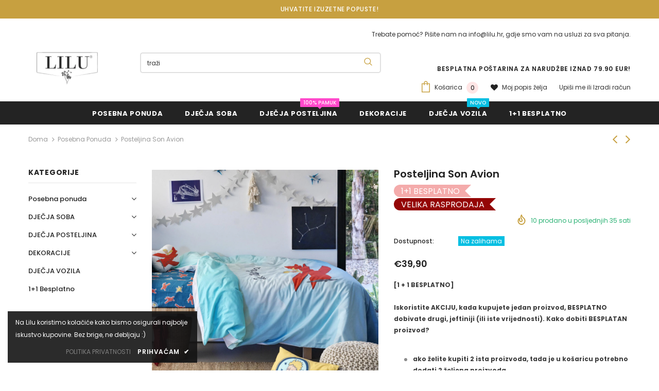

--- FILE ---
content_type: text/html; charset=utf-8
request_url: https://lilu.hr/collections/akcijska-ponuda/products/posteljina-son-avion
body_size: 73898
content:
<!doctype html>
<!--[if lt IE 7]><html class="no-js lt-ie9 lt-ie8 lt-ie7" lang="en"> <![endif]-->
<!--[if IE 7]><html class="no-js lt-ie9 lt-ie8" lang="en"> <![endif]-->
<!--[if IE 8]><html class="no-js lt-ie9" lang="en"> <![endif]-->
<!--[if IE 9 ]><html class="ie9 no-js"> <![endif]-->
<!--[if (gt IE 9)|!(IE)]><!--> <html class="no-js"> <!--<![endif]-->
<head>



  <!-- Basic page needs ================================================== -->
  <meta charset="utf-8">
  <meta http-equiv="X-UA-Compatible" content="IE=edge,chrome=1">
  <meta name="google-site-verification" content="_kF-IQTLYRfTFaTOOIP7lOdur-MImzVRbwV0TcfXNs0" />
	
  <!-- Title and description ================================================== -->
  <title>
  Posteljina Son Avion &ndash; Lilu.hr
  </title>

  
  <meta name="description" content="Posteljina Son Avion iz nove kolekcije posteljine Little Prince svake će večeri voditi vaše dijete na uzbudljive letove do zanimljivih odredišta ...Upute za održavanje:Kada se pere u perilici rublja, preporuča se okretanje posteljine prema van. Važno ju je prati na 40 ° C">
  

  <!-- Product meta ================================================== -->
  


  <meta property="og:type" content="product">
  <meta property="og:title" content="Posteljina Son Avion">
  
  <meta property="og:image" content="http://lilu.hr/cdn/shop/products/14629_1_grande.jpg?v=1614773299">
  <meta property="og:image:secure_url" content="https://lilu.hr/cdn/shop/products/14629_1_grande.jpg?v=1614773299">
  
  <meta property="og:image" content="http://lilu.hr/cdn/shop/products/14629_2_grande.jpg?v=1614773299">
  <meta property="og:image:secure_url" content="https://lilu.hr/cdn/shop/products/14629_2_grande.jpg?v=1614773299">
  
  <meta property="og:image" content="http://lilu.hr/cdn/shop/products/14629_3_grande.jpg?v=1614773299">
  <meta property="og:image:secure_url" content="https://lilu.hr/cdn/shop/products/14629_3_grande.jpg?v=1614773299">
  
  <meta property="og:price:amount" content="39,90">
  <meta property="og:price:currency" content="EUR">


  <meta property="og:description" content="Posteljina Son Avion iz nove kolekcije posteljine Little Prince svake će večeri voditi vaše dijete na uzbudljive letove do zanimljivih odredišta ...Upute za održavanje:Kada se pere u perilici rublja, preporuča se okretanje posteljine prema van. Važno ju je prati na 40 ° C">


  <meta property="og:url" content="https://lilu.hr/products/posteljina-son-avion">
  <meta property="og:site_name" content="Lilu.hr">
  <!-- /snippets/twitter-card.liquid -->





  <meta name="twitter:card" content="product">
  <meta name="twitter:title" content="Posteljina Son Avion">
  <meta name="twitter:description" content="[1 + 1 BESPLATNO]Iskoristite AKCIJU, kada kupujete jedan proizvod, BESPLATNO dobivate drugi, jeftiniji (ili iste vrijednosti). Kako dobiti BESPLATAN proizvod? ako želite kupiti 2 ista proizvoda, tada je u košaricu potrebno dodati 2 željena proizvoda ako želite kombinaciju dva različita proizvoda, potrebno je svaki proizvod dodati u košaricu zasebno. Popust će se obračunati ​​na jeftinijem proizvodu. Ponuda 1 + 1 BESPLATNO vrijedi samo za ODABRANE proizvode s oznakom 1 + 1 besplatno, popust će se obračunati na jeftiniji proizvod. Trebate pomoć pri naručivanju? Pišite nam na info@lilu.hr**akcija nije kompatibilna s dodatnim popustima (kao što je besplatna dostava, popust dobrodošlice i slično) [shortsplit]  Glavne prednosti: 100% pamuk Jedinstveni uzorak Mekana i prozračna tkanina Proizvedeno u Europi Pogodno za hladne i tople dane Mogućnost povrata u roku od 365 dana pod jamstvom 365 Posteljina Son Avion iz nove kolekcije posteljine Little Prince">
  <meta name="twitter:image" content="https://lilu.hr/cdn/shop/products/14629_1_medium.jpg?v=1614773299">
  <meta name="twitter:image:width" content="240">
  <meta name="twitter:image:height" content="240">
  <meta name="twitter:label1" content="Price">
  <meta name="twitter:data1" content="€39,90 EUR">
  
  <meta name="twitter:label2" content="Brand">
  <meta name="twitter:data2" content="Happy Friday">
  



  <!-- Helpers ================================================== -->
  <link rel="canonical" href="https://lilu.hr/products/posteljina-son-avion">
  <meta name="viewport" content="width=device-width, initial-scale=1, maximum-scale=1, user-scalable=0, minimal-ui">
  
  <!-- Favicon -->
  
  <link rel="shortcut icon" href="//lilu.hr/cdn/shop/files/Custom_dimensions_1080x1080_px_2_32x32.jpg?v=1623325195" type="image/png">
  
 
   <!-- fonts -->
  
<script type="text/javascript">
  WebFontConfig = {
    google: { families: [ 
      
          'Poppins:100,200,300,400,500,600,700,800,900'
	  
      
      	
      		,
      	      
        'Poppins:100,200,300,400,500,600,700,800,900'
	  
    ] }
  };
  
  (function() {
    var wf = document.createElement('script');
    wf.src = ('https:' == document.location.protocol ? 'https' : 'http') +
      '://ajax.googleapis.com/ajax/libs/webfont/1/webfont.js';
    wf.type = 'text/javascript';
    wf.async = 'true';
    var s = document.getElementsByTagName('script')[0];
    s.parentNode.insertBefore(wf, s);
  })(); 
</script>

  
  <!-- Styles -->
  <link href="//lilu.hr/cdn/shop/t/3/assets/vendor.min.css?v=100472052405884710241612355219" rel="stylesheet" type="text/css" media="all" />
<link href="//lilu.hr/cdn/shop/t/3/assets/theme-styles.scss.css?v=110005678941601634161700492224" rel="stylesheet" type="text/css" media="all" />
<link href="//lilu.hr/cdn/shop/t/3/assets/theme-styles-responsive.scss.css?v=159375046114723043781652701605" rel="stylesheet" type="text/css" media="all" />
<link href="//lilu.hr/cdn/shop/t/3/assets/productavailability.css?v=156449362828698040111612355215" rel="stylesheet" type="text/css" media="all" />
<link href="//lilu.hr/cdn/shop/t/3/assets/leanpaycalculator.css?v=175765913076825649931612355214" rel="stylesheet" type="text/css" media="all" /> 
  
   <!-- Scripts -->
  <script src="//lilu.hr/cdn/shop/t/3/assets/jquery.min.js?v=56888366816115934351612355212" type="text/javascript"></script>
<script src="//lilu.hr/cdn/shop/t/3/assets/jquery-cookie.min.js?v=72365755745404048181612355211" type="text/javascript"></script>
<script src="//lilu.hr/cdn/shop/t/3/assets/lazysizes.min.js?v=84414966064882348651612355214" type="text/javascript"></script>

<script>
  	window.lazySizesConfig = window.lazySizesConfig || {};
    lazySizesConfig.loadMode = 1;
    window.lazySizesConfig.init = false;
    lazySizes.init();
  
    window.ajax_cart = "upsell";
    window.money_format = "€{{amount_with_comma_separator}}";//"€{{amount_with_comma_separator}} EUR";
    window.shop_currency = "EUR";
    window.show_multiple_currencies = false;
    window.loading_url = "//lilu.hr/cdn/shop/t/3/assets/loading.gif?v=50837312686733260831612355215";     
    window.use_color_swatch = true;
    window.color_swatch_style = "variant";
    window.enable_sidebar_multiple_choice = true;
    window.file_url = "//lilu.hr/cdn/shop/files/?v=2900";
    window.asset_url = "";
    window.router = "";
    window.swatch_recently = "color, couleur, màu sắc, barva";
    
    window.inventory_text = {
        in_stock: "Na zalihama",
        many_in_stock: "Mnogo zaliha",
        out_of_stock: "Nema na zalihama",
        add_to_cart: "Dodaj u košaricu",
        add_all_to_cart: "Dodaj u košaricu",
        sold_out: "Rasprodano",
        select_options : "Odaberite opcije",
        unavailable: "Nedostupno",
        no_more_product: "Nema više proizvoda",
        show_options: "",
        hide_options: "",
        adding : "",
        thank_you : "",
        add_more : "",
        cart_feedback : "",
        add_wishlist : "Dodaj na popis želja",
        remove_wishlist : "",
        previous: "Prethodni",
        next: "Sljedeći",
      	pre_order : "Dodaj u košaricu",
    };
    window.multi_lang = false;
    window.infinity_scroll_feature = false;
    window.newsletter_popup = false;
</script>

  <!-- Header hook for plugins ================================ -->
  <script>window.performance && window.performance.mark && window.performance.mark('shopify.content_for_header.start');</script><meta id="shopify-digital-wallet" name="shopify-digital-wallet" content="/24954929230/digital_wallets/dialog">
<meta name="shopify-checkout-api-token" content="4d38f0ea894441d010727ad5c9aa0ec2">
<meta id="in-context-paypal-metadata" data-shop-id="24954929230" data-venmo-supported="false" data-environment="production" data-locale="en_US" data-paypal-v4="true" data-currency="EUR">
<link rel="alternate" type="application/json+oembed" href="https://lilu.hr/products/posteljina-son-avion.oembed">
<script async="async" src="/checkouts/internal/preloads.js?locale=hr-HR"></script>
<script id="shopify-features" type="application/json">{"accessToken":"4d38f0ea894441d010727ad5c9aa0ec2","betas":["rich-media-storefront-analytics"],"domain":"lilu.hr","predictiveSearch":true,"shopId":24954929230,"locale":"hr"}</script>
<script>var Shopify = Shopify || {};
Shopify.shop = "lilu-hr.myshopify.com";
Shopify.locale = "hr";
Shopify.currency = {"active":"EUR","rate":"1.0"};
Shopify.country = "HR";
Shopify.theme = {"name":"Theme export  lilu-si-theme-export-minu-si-ella...","id":83732922446,"schema_name":"Ella","schema_version":"3.0.0","theme_store_id":null,"role":"main"};
Shopify.theme.handle = "null";
Shopify.theme.style = {"id":null,"handle":null};
Shopify.cdnHost = "lilu.hr/cdn";
Shopify.routes = Shopify.routes || {};
Shopify.routes.root = "/";</script>
<script type="module">!function(o){(o.Shopify=o.Shopify||{}).modules=!0}(window);</script>
<script>!function(o){function n(){var o=[];function n(){o.push(Array.prototype.slice.apply(arguments))}return n.q=o,n}var t=o.Shopify=o.Shopify||{};t.loadFeatures=n(),t.autoloadFeatures=n()}(window);</script>
<script id="shop-js-analytics" type="application/json">{"pageType":"product"}</script>
<script defer="defer" async type="module" src="//lilu.hr/cdn/shopifycloud/shop-js/modules/v2/client.init-shop-cart-sync_BdyHc3Nr.en.esm.js"></script>
<script defer="defer" async type="module" src="//lilu.hr/cdn/shopifycloud/shop-js/modules/v2/chunk.common_Daul8nwZ.esm.js"></script>
<script type="module">
  await import("//lilu.hr/cdn/shopifycloud/shop-js/modules/v2/client.init-shop-cart-sync_BdyHc3Nr.en.esm.js");
await import("//lilu.hr/cdn/shopifycloud/shop-js/modules/v2/chunk.common_Daul8nwZ.esm.js");

  window.Shopify.SignInWithShop?.initShopCartSync?.({"fedCMEnabled":true,"windoidEnabled":true});

</script>
<script>(function() {
  var isLoaded = false;
  function asyncLoad() {
    if (isLoaded) return;
    isLoaded = true;
    var urls = ["https:\/\/d23dclunsivw3h.cloudfront.net\/redirect-app.js?shop=lilu-hr.myshopify.com","https:\/\/static.mailerlite.com\/data\/a\/230\/230097\/universal_548df61463129_load.js?shop=lilu-hr.myshopify.com"];
    for (var i = 0; i < urls.length; i++) {
      var s = document.createElement('script');
      s.type = 'text/javascript';
      s.async = true;
      s.src = urls[i];
      var x = document.getElementsByTagName('script')[0];
      x.parentNode.insertBefore(s, x);
    }
  };
  if(window.attachEvent) {
    window.attachEvent('onload', asyncLoad);
  } else {
    window.addEventListener('load', asyncLoad, false);
  }
})();</script>
<script id="__st">var __st={"a":24954929230,"offset":-18000,"reqid":"ef2feb85-9967-4dc6-8b82-2684f91e30f8-1769016303","pageurl":"lilu.hr\/collections\/akcijska-ponuda\/products\/posteljina-son-avion","u":"741ddda1098e","p":"product","rtyp":"product","rid":6543078326350};</script>
<script>window.ShopifyPaypalV4VisibilityTracking = true;</script>
<script id="captcha-bootstrap">!function(){'use strict';const t='contact',e='account',n='new_comment',o=[[t,t],['blogs',n],['comments',n],[t,'customer']],c=[[e,'customer_login'],[e,'guest_login'],[e,'recover_customer_password'],[e,'create_customer']],r=t=>t.map((([t,e])=>`form[action*='/${t}']:not([data-nocaptcha='true']) input[name='form_type'][value='${e}']`)).join(','),a=t=>()=>t?[...document.querySelectorAll(t)].map((t=>t.form)):[];function s(){const t=[...o],e=r(t);return a(e)}const i='password',u='form_key',d=['recaptcha-v3-token','g-recaptcha-response','h-captcha-response',i],f=()=>{try{return window.sessionStorage}catch{return}},m='__shopify_v',_=t=>t.elements[u];function p(t,e,n=!1){try{const o=window.sessionStorage,c=JSON.parse(o.getItem(e)),{data:r}=function(t){const{data:e,action:n}=t;return t[m]||n?{data:e,action:n}:{data:t,action:n}}(c);for(const[e,n]of Object.entries(r))t.elements[e]&&(t.elements[e].value=n);n&&o.removeItem(e)}catch(o){console.error('form repopulation failed',{error:o})}}const l='form_type',E='cptcha';function T(t){t.dataset[E]=!0}const w=window,h=w.document,L='Shopify',v='ce_forms',y='captcha';let A=!1;((t,e)=>{const n=(g='f06e6c50-85a8-45c8-87d0-21a2b65856fe',I='https://cdn.shopify.com/shopifycloud/storefront-forms-hcaptcha/ce_storefront_forms_captcha_hcaptcha.v1.5.2.iife.js',D={infoText:'Zaštićeno sustavom hCaptcha',privacyText:'Zaštita privatnosti',termsText:'Uvjeti'},(t,e,n)=>{const o=w[L][v],c=o.bindForm;if(c)return c(t,g,e,D).then(n);var r;o.q.push([[t,g,e,D],n]),r=I,A||(h.body.append(Object.assign(h.createElement('script'),{id:'captcha-provider',async:!0,src:r})),A=!0)});var g,I,D;w[L]=w[L]||{},w[L][v]=w[L][v]||{},w[L][v].q=[],w[L][y]=w[L][y]||{},w[L][y].protect=function(t,e){n(t,void 0,e),T(t)},Object.freeze(w[L][y]),function(t,e,n,w,h,L){const[v,y,A,g]=function(t,e,n){const i=e?o:[],u=t?c:[],d=[...i,...u],f=r(d),m=r(i),_=r(d.filter((([t,e])=>n.includes(e))));return[a(f),a(m),a(_),s()]}(w,h,L),I=t=>{const e=t.target;return e instanceof HTMLFormElement?e:e&&e.form},D=t=>v().includes(t);t.addEventListener('submit',(t=>{const e=I(t);if(!e)return;const n=D(e)&&!e.dataset.hcaptchaBound&&!e.dataset.recaptchaBound,o=_(e),c=g().includes(e)&&(!o||!o.value);(n||c)&&t.preventDefault(),c&&!n&&(function(t){try{if(!f())return;!function(t){const e=f();if(!e)return;const n=_(t);if(!n)return;const o=n.value;o&&e.removeItem(o)}(t);const e=Array.from(Array(32),(()=>Math.random().toString(36)[2])).join('');!function(t,e){_(t)||t.append(Object.assign(document.createElement('input'),{type:'hidden',name:u})),t.elements[u].value=e}(t,e),function(t,e){const n=f();if(!n)return;const o=[...t.querySelectorAll(`input[type='${i}']`)].map((({name:t})=>t)),c=[...d,...o],r={};for(const[a,s]of new FormData(t).entries())c.includes(a)||(r[a]=s);n.setItem(e,JSON.stringify({[m]:1,action:t.action,data:r}))}(t,e)}catch(e){console.error('failed to persist form',e)}}(e),e.submit())}));const S=(t,e)=>{t&&!t.dataset[E]&&(n(t,e.some((e=>e===t))),T(t))};for(const o of['focusin','change'])t.addEventListener(o,(t=>{const e=I(t);D(e)&&S(e,y())}));const B=e.get('form_key'),M=e.get(l),P=B&&M;t.addEventListener('DOMContentLoaded',(()=>{const t=y();if(P)for(const e of t)e.elements[l].value===M&&p(e,B);[...new Set([...A(),...v().filter((t=>'true'===t.dataset.shopifyCaptcha))])].forEach((e=>S(e,t)))}))}(h,new URLSearchParams(w.location.search),n,t,e,['guest_login'])})(!0,!0)}();</script>
<script integrity="sha256-4kQ18oKyAcykRKYeNunJcIwy7WH5gtpwJnB7kiuLZ1E=" data-source-attribution="shopify.loadfeatures" defer="defer" src="//lilu.hr/cdn/shopifycloud/storefront/assets/storefront/load_feature-a0a9edcb.js" crossorigin="anonymous"></script>
<script data-source-attribution="shopify.dynamic_checkout.dynamic.init">var Shopify=Shopify||{};Shopify.PaymentButton=Shopify.PaymentButton||{isStorefrontPortableWallets:!0,init:function(){window.Shopify.PaymentButton.init=function(){};var t=document.createElement("script");t.src="https://lilu.hr/cdn/shopifycloud/portable-wallets/latest/portable-wallets.hr.js",t.type="module",document.head.appendChild(t)}};
</script>
<script data-source-attribution="shopify.dynamic_checkout.buyer_consent">
  function portableWalletsHideBuyerConsent(e){var t=document.getElementById("shopify-buyer-consent"),n=document.getElementById("shopify-subscription-policy-button");t&&n&&(t.classList.add("hidden"),t.setAttribute("aria-hidden","true"),n.removeEventListener("click",e))}function portableWalletsShowBuyerConsent(e){var t=document.getElementById("shopify-buyer-consent"),n=document.getElementById("shopify-subscription-policy-button");t&&n&&(t.classList.remove("hidden"),t.removeAttribute("aria-hidden"),n.addEventListener("click",e))}window.Shopify?.PaymentButton&&(window.Shopify.PaymentButton.hideBuyerConsent=portableWalletsHideBuyerConsent,window.Shopify.PaymentButton.showBuyerConsent=portableWalletsShowBuyerConsent);
</script>
<script data-source-attribution="shopify.dynamic_checkout.cart.bootstrap">document.addEventListener("DOMContentLoaded",(function(){function t(){return document.querySelector("shopify-accelerated-checkout-cart, shopify-accelerated-checkout")}if(t())Shopify.PaymentButton.init();else{new MutationObserver((function(e,n){t()&&(Shopify.PaymentButton.init(),n.disconnect())})).observe(document.body,{childList:!0,subtree:!0})}}));
</script>
<link id="shopify-accelerated-checkout-styles" rel="stylesheet" media="screen" href="https://lilu.hr/cdn/shopifycloud/portable-wallets/latest/accelerated-checkout-backwards-compat.css" crossorigin="anonymous">
<style id="shopify-accelerated-checkout-cart">
        #shopify-buyer-consent {
  margin-top: 1em;
  display: inline-block;
  width: 100%;
}

#shopify-buyer-consent.hidden {
  display: none;
}

#shopify-subscription-policy-button {
  background: none;
  border: none;
  padding: 0;
  text-decoration: underline;
  font-size: inherit;
  cursor: pointer;
}

#shopify-subscription-policy-button::before {
  box-shadow: none;
}

      </style>

<script>window.performance && window.performance.mark && window.performance.mark('shopify.content_for_header.end');</script>

  <!--[if lt IE 9]>
  <script src="//html5shiv.googlecode.com/svn/trunk/html5.js" type="text/javascript"></script>
  <![endif]-->

  
  
  
    
  <script>

    Shopify.productOptionsMap = {};
    Shopify.quickViewOptionsMap = {};

    Shopify.updateOptionsInSelector = function(selectorIndex, wrapperSlt) {
        Shopify.optionsMap = wrapperSlt === '.product' ? Shopify.productOptionsMap : Shopify.quickViewOptionsMap;

        switch (selectorIndex) {
            case 0:
                var key = 'root';
                var selector = $(wrapperSlt + ' .single-option-selector:eq(0)');
                break;
            case 1:
                var key = $(wrapperSlt + ' .single-option-selector:eq(0)').val();
                var selector = $(wrapperSlt + ' .single-option-selector:eq(1)');
                break;
            case 2:
                var key = $(wrapperSlt + ' .single-option-selector:eq(0)').val();
                key += ' / ' + $(wrapperSlt + ' .single-option-selector:eq(1)').val();
                var selector = $(wrapperSlt + ' .single-option-selector:eq(2)');
        }

        var initialValue = selector.val();

        selector.empty();

        var availableOptions = Shopify.optionsMap[key];

        if (availableOptions && availableOptions.length) {
            for (var i = 0; i < availableOptions.length; i++) {
                var option = availableOptions[i];

                var newOption = $('<option></option>').val(option).html(option);

                selector.append(newOption);
            }

            $(wrapperSlt + ' .swatch[data-option-index="' + selectorIndex + '"] .swatch-element').each(function() {
                if ($.inArray($(this).attr('data-value'), availableOptions) !== -1) {
                    $(this).removeClass('soldout').find(':radio').removeAttr('disabled', 'disabled').removeAttr('checked');
                }
                else {
                    $(this).addClass('soldout').find(':radio').removeAttr('checked').attr('disabled', 'disabled');
                }
            });

            if ($.inArray(initialValue, availableOptions) !== -1) {
                selector.val(initialValue);
            }

            selector.trigger('change');
        };
    };

    Shopify.linkOptionSelectors = function(product, wrapperSlt) {
        // Building our mapping object.
        Shopify.optionsMap = wrapperSlt === '.product' ? Shopify.productOptionsMap : Shopify.quickViewOptionsMap;

        for (var i = 0; i < product.variants.length; i++) {
            var variant = product.variants[i];

            if (variant.available) {
                // Gathering values for the 1st drop-down.
                Shopify.optionsMap['root'] = Shopify.optionsMap['root'] || [];

                Shopify.optionsMap['root'].push(variant.option1);
                Shopify.optionsMap['root'] = Shopify.uniq(Shopify.optionsMap['root']);

                // Gathering values for the 2nd drop-down.
                if (product.options.length > 1) {
                var key = variant.option1;
                    Shopify.optionsMap[key] = Shopify.optionsMap[key] || [];
                    Shopify.optionsMap[key].push(variant.option2);
                    Shopify.optionsMap[key] = Shopify.uniq(Shopify.optionsMap[key]);
                }

                // Gathering values for the 3rd drop-down.
                if (product.options.length === 3) {
                    var key = variant.option1 + ' / ' + variant.option2;
                    Shopify.optionsMap[key] = Shopify.optionsMap[key] || [];
                    Shopify.optionsMap[key].push(variant.option3);
                    Shopify.optionsMap[key] = Shopify.uniq(Shopify.optionsMap[key]);
                }
            }
        };

        // Update options right away.
        Shopify.updateOptionsInSelector(0, wrapperSlt);

        if (product.options.length > 1) Shopify.updateOptionsInSelector(1, wrapperSlt);
        if (product.options.length === 3) Shopify.updateOptionsInSelector(2, wrapperSlt);

        // When there is an update in the first dropdown.
        $(wrapperSlt + " .single-option-selector:eq(0)").change(function() {
            Shopify.updateOptionsInSelector(1, wrapperSlt);
            if (product.options.length === 3) Shopify.updateOptionsInSelector(2, wrapperSlt);
            return true;
        });

        // When there is an update in the second dropdown.
        $(wrapperSlt + " .single-option-selector:eq(1)").change(function() {
            if (product.options.length === 3) Shopify.updateOptionsInSelector(2, wrapperSlt);
            return true;
        });
    };
</script>

    
<!-- <script src="https://cdn.onesignal.com/sdks/OneSignalSDK.js" async=""></script>
<script>
  var OneSignal = window.OneSignal || [];
  OneSignal.push(function() {
    OneSignal.init({
      appId: "563bce49-a104-42c6-9ec7-a7ad6ccf049f",
    });
  });
</script>  -->
  
<!-- Google Tag Manager
<script>(function(w,d,s,l,i){w[l]=w[l]||[];w[l].push({'gtm.start':
new Date().getTime(),event:'gtm.js'});var f=d.getElementsByTagName(s)[0],
j=d.createElement(s),dl=l!='dataLayer'?'&l='+l:'';j.async=true;j.src=
'https://www.googletagmanager.com/gtm.js?id='+i+dl;f.parentNode.insertBefore(j,f);
})(window,document,'script','dataLayer','GTM-P7FCVP4');</script>-->
  
<!-- Global site tag (gtag.js) - Google Analytics -->
<script async src="https://www.googletagmanager.com/gtag/js?id=UA-150664486-1"></script>
<script>
  window.dataLayer = window.dataLayer || [];
  function gtag(){dataLayer.push(arguments);}
  gtag('js', new Date());

  gtag('config', 'UA-150664486-1');
</script>

<!-- End Google Tag Manager -->  
  
  <!-- "snippets/judgeme_core.liquid" was not rendered, the associated app was uninstalled -->
<link href="https://monorail-edge.shopifysvc.com" rel="dns-prefetch">
<script>(function(){if ("sendBeacon" in navigator && "performance" in window) {try {var session_token_from_headers = performance.getEntriesByType('navigation')[0].serverTiming.find(x => x.name == '_s').description;} catch {var session_token_from_headers = undefined;}var session_cookie_matches = document.cookie.match(/_shopify_s=([^;]*)/);var session_token_from_cookie = session_cookie_matches && session_cookie_matches.length === 2 ? session_cookie_matches[1] : "";var session_token = session_token_from_headers || session_token_from_cookie || "";function handle_abandonment_event(e) {var entries = performance.getEntries().filter(function(entry) {return /monorail-edge.shopifysvc.com/.test(entry.name);});if (!window.abandonment_tracked && entries.length === 0) {window.abandonment_tracked = true;var currentMs = Date.now();var navigation_start = performance.timing.navigationStart;var payload = {shop_id: 24954929230,url: window.location.href,navigation_start,duration: currentMs - navigation_start,session_token,page_type: "product"};window.navigator.sendBeacon("https://monorail-edge.shopifysvc.com/v1/produce", JSON.stringify({schema_id: "online_store_buyer_site_abandonment/1.1",payload: payload,metadata: {event_created_at_ms: currentMs,event_sent_at_ms: currentMs}}));}}window.addEventListener('pagehide', handle_abandonment_event);}}());</script>
<script id="web-pixels-manager-setup">(function e(e,d,r,n,o){if(void 0===o&&(o={}),!Boolean(null===(a=null===(i=window.Shopify)||void 0===i?void 0:i.analytics)||void 0===a?void 0:a.replayQueue)){var i,a;window.Shopify=window.Shopify||{};var t=window.Shopify;t.analytics=t.analytics||{};var s=t.analytics;s.replayQueue=[],s.publish=function(e,d,r){return s.replayQueue.push([e,d,r]),!0};try{self.performance.mark("wpm:start")}catch(e){}var l=function(){var e={modern:/Edge?\/(1{2}[4-9]|1[2-9]\d|[2-9]\d{2}|\d{4,})\.\d+(\.\d+|)|Firefox\/(1{2}[4-9]|1[2-9]\d|[2-9]\d{2}|\d{4,})\.\d+(\.\d+|)|Chrom(ium|e)\/(9{2}|\d{3,})\.\d+(\.\d+|)|(Maci|X1{2}).+ Version\/(15\.\d+|(1[6-9]|[2-9]\d|\d{3,})\.\d+)([,.]\d+|)( \(\w+\)|)( Mobile\/\w+|) Safari\/|Chrome.+OPR\/(9{2}|\d{3,})\.\d+\.\d+|(CPU[ +]OS|iPhone[ +]OS|CPU[ +]iPhone|CPU IPhone OS|CPU iPad OS)[ +]+(15[._]\d+|(1[6-9]|[2-9]\d|\d{3,})[._]\d+)([._]\d+|)|Android:?[ /-](13[3-9]|1[4-9]\d|[2-9]\d{2}|\d{4,})(\.\d+|)(\.\d+|)|Android.+Firefox\/(13[5-9]|1[4-9]\d|[2-9]\d{2}|\d{4,})\.\d+(\.\d+|)|Android.+Chrom(ium|e)\/(13[3-9]|1[4-9]\d|[2-9]\d{2}|\d{4,})\.\d+(\.\d+|)|SamsungBrowser\/([2-9]\d|\d{3,})\.\d+/,legacy:/Edge?\/(1[6-9]|[2-9]\d|\d{3,})\.\d+(\.\d+|)|Firefox\/(5[4-9]|[6-9]\d|\d{3,})\.\d+(\.\d+|)|Chrom(ium|e)\/(5[1-9]|[6-9]\d|\d{3,})\.\d+(\.\d+|)([\d.]+$|.*Safari\/(?![\d.]+ Edge\/[\d.]+$))|(Maci|X1{2}).+ Version\/(10\.\d+|(1[1-9]|[2-9]\d|\d{3,})\.\d+)([,.]\d+|)( \(\w+\)|)( Mobile\/\w+|) Safari\/|Chrome.+OPR\/(3[89]|[4-9]\d|\d{3,})\.\d+\.\d+|(CPU[ +]OS|iPhone[ +]OS|CPU[ +]iPhone|CPU IPhone OS|CPU iPad OS)[ +]+(10[._]\d+|(1[1-9]|[2-9]\d|\d{3,})[._]\d+)([._]\d+|)|Android:?[ /-](13[3-9]|1[4-9]\d|[2-9]\d{2}|\d{4,})(\.\d+|)(\.\d+|)|Mobile Safari.+OPR\/([89]\d|\d{3,})\.\d+\.\d+|Android.+Firefox\/(13[5-9]|1[4-9]\d|[2-9]\d{2}|\d{4,})\.\d+(\.\d+|)|Android.+Chrom(ium|e)\/(13[3-9]|1[4-9]\d|[2-9]\d{2}|\d{4,})\.\d+(\.\d+|)|Android.+(UC? ?Browser|UCWEB|U3)[ /]?(15\.([5-9]|\d{2,})|(1[6-9]|[2-9]\d|\d{3,})\.\d+)\.\d+|SamsungBrowser\/(5\.\d+|([6-9]|\d{2,})\.\d+)|Android.+MQ{2}Browser\/(14(\.(9|\d{2,})|)|(1[5-9]|[2-9]\d|\d{3,})(\.\d+|))(\.\d+|)|K[Aa][Ii]OS\/(3\.\d+|([4-9]|\d{2,})\.\d+)(\.\d+|)/},d=e.modern,r=e.legacy,n=navigator.userAgent;return n.match(d)?"modern":n.match(r)?"legacy":"unknown"}(),u="modern"===l?"modern":"legacy",c=(null!=n?n:{modern:"",legacy:""})[u],f=function(e){return[e.baseUrl,"/wpm","/b",e.hashVersion,"modern"===e.buildTarget?"m":"l",".js"].join("")}({baseUrl:d,hashVersion:r,buildTarget:u}),m=function(e){var d=e.version,r=e.bundleTarget,n=e.surface,o=e.pageUrl,i=e.monorailEndpoint;return{emit:function(e){var a=e.status,t=e.errorMsg,s=(new Date).getTime(),l=JSON.stringify({metadata:{event_sent_at_ms:s},events:[{schema_id:"web_pixels_manager_load/3.1",payload:{version:d,bundle_target:r,page_url:o,status:a,surface:n,error_msg:t},metadata:{event_created_at_ms:s}}]});if(!i)return console&&console.warn&&console.warn("[Web Pixels Manager] No Monorail endpoint provided, skipping logging."),!1;try{return self.navigator.sendBeacon.bind(self.navigator)(i,l)}catch(e){}var u=new XMLHttpRequest;try{return u.open("POST",i,!0),u.setRequestHeader("Content-Type","text/plain"),u.send(l),!0}catch(e){return console&&console.warn&&console.warn("[Web Pixels Manager] Got an unhandled error while logging to Monorail."),!1}}}}({version:r,bundleTarget:l,surface:e.surface,pageUrl:self.location.href,monorailEndpoint:e.monorailEndpoint});try{o.browserTarget=l,function(e){var d=e.src,r=e.async,n=void 0===r||r,o=e.onload,i=e.onerror,a=e.sri,t=e.scriptDataAttributes,s=void 0===t?{}:t,l=document.createElement("script"),u=document.querySelector("head"),c=document.querySelector("body");if(l.async=n,l.src=d,a&&(l.integrity=a,l.crossOrigin="anonymous"),s)for(var f in s)if(Object.prototype.hasOwnProperty.call(s,f))try{l.dataset[f]=s[f]}catch(e){}if(o&&l.addEventListener("load",o),i&&l.addEventListener("error",i),u)u.appendChild(l);else{if(!c)throw new Error("Did not find a head or body element to append the script");c.appendChild(l)}}({src:f,async:!0,onload:function(){if(!function(){var e,d;return Boolean(null===(d=null===(e=window.Shopify)||void 0===e?void 0:e.analytics)||void 0===d?void 0:d.initialized)}()){var d=window.webPixelsManager.init(e)||void 0;if(d){var r=window.Shopify.analytics;r.replayQueue.forEach((function(e){var r=e[0],n=e[1],o=e[2];d.publishCustomEvent(r,n,o)})),r.replayQueue=[],r.publish=d.publishCustomEvent,r.visitor=d.visitor,r.initialized=!0}}},onerror:function(){return m.emit({status:"failed",errorMsg:"".concat(f," has failed to load")})},sri:function(e){var d=/^sha384-[A-Za-z0-9+/=]+$/;return"string"==typeof e&&d.test(e)}(c)?c:"",scriptDataAttributes:o}),m.emit({status:"loading"})}catch(e){m.emit({status:"failed",errorMsg:(null==e?void 0:e.message)||"Unknown error"})}}})({shopId: 24954929230,storefrontBaseUrl: "https://lilu.hr",extensionsBaseUrl: "https://extensions.shopifycdn.com/cdn/shopifycloud/web-pixels-manager",monorailEndpoint: "https://monorail-edge.shopifysvc.com/unstable/produce_batch",surface: "storefront-renderer",enabledBetaFlags: ["2dca8a86"],webPixelsConfigList: [{"id":"355664217","configuration":"{\"pixel_id\":\"234016007267621\",\"pixel_type\":\"facebook_pixel\",\"metaapp_system_user_token\":\"-\"}","eventPayloadVersion":"v1","runtimeContext":"OPEN","scriptVersion":"ca16bc87fe92b6042fbaa3acc2fbdaa6","type":"APP","apiClientId":2329312,"privacyPurposes":["ANALYTICS","MARKETING","SALE_OF_DATA"],"dataSharingAdjustments":{"protectedCustomerApprovalScopes":["read_customer_address","read_customer_email","read_customer_name","read_customer_personal_data","read_customer_phone"]}},{"id":"shopify-app-pixel","configuration":"{}","eventPayloadVersion":"v1","runtimeContext":"STRICT","scriptVersion":"0450","apiClientId":"shopify-pixel","type":"APP","privacyPurposes":["ANALYTICS","MARKETING"]},{"id":"shopify-custom-pixel","eventPayloadVersion":"v1","runtimeContext":"LAX","scriptVersion":"0450","apiClientId":"shopify-pixel","type":"CUSTOM","privacyPurposes":["ANALYTICS","MARKETING"]}],isMerchantRequest: false,initData: {"shop":{"name":"Lilu.hr","paymentSettings":{"currencyCode":"EUR"},"myshopifyDomain":"lilu-hr.myshopify.com","countryCode":"CA","storefrontUrl":"https:\/\/lilu.hr"},"customer":null,"cart":null,"checkout":null,"productVariants":[{"price":{"amount":39.9,"currencyCode":"EUR"},"product":{"title":"Posteljina Son Avion","vendor":"Happy Friday","id":"6543078326350","untranslatedTitle":"Posteljina Son Avion","url":"\/products\/posteljina-son-avion","type":"Children's bedding"},"id":"39260552953934","image":{"src":"\/\/lilu.hr\/cdn\/shop\/products\/14629_1.jpg?v=1614773299"},"sku":"14629","title":"Default Title","untranslatedTitle":"Default Title"}],"purchasingCompany":null},},"https://lilu.hr/cdn","fcfee988w5aeb613cpc8e4bc33m6693e112",{"modern":"","legacy":""},{"shopId":"24954929230","storefrontBaseUrl":"https:\/\/lilu.hr","extensionBaseUrl":"https:\/\/extensions.shopifycdn.com\/cdn\/shopifycloud\/web-pixels-manager","surface":"storefront-renderer","enabledBetaFlags":"[\"2dca8a86\"]","isMerchantRequest":"false","hashVersion":"fcfee988w5aeb613cpc8e4bc33m6693e112","publish":"custom","events":"[[\"page_viewed\",{}],[\"product_viewed\",{\"productVariant\":{\"price\":{\"amount\":39.9,\"currencyCode\":\"EUR\"},\"product\":{\"title\":\"Posteljina Son Avion\",\"vendor\":\"Happy Friday\",\"id\":\"6543078326350\",\"untranslatedTitle\":\"Posteljina Son Avion\",\"url\":\"\/products\/posteljina-son-avion\",\"type\":\"Children's bedding\"},\"id\":\"39260552953934\",\"image\":{\"src\":\"\/\/lilu.hr\/cdn\/shop\/products\/14629_1.jpg?v=1614773299\"},\"sku\":\"14629\",\"title\":\"Default Title\",\"untranslatedTitle\":\"Default Title\"}}]]"});</script><script>
  window.ShopifyAnalytics = window.ShopifyAnalytics || {};
  window.ShopifyAnalytics.meta = window.ShopifyAnalytics.meta || {};
  window.ShopifyAnalytics.meta.currency = 'EUR';
  var meta = {"product":{"id":6543078326350,"gid":"gid:\/\/shopify\/Product\/6543078326350","vendor":"Happy Friday","type":"Children's bedding","handle":"posteljina-son-avion","variants":[{"id":39260552953934,"price":3990,"name":"Posteljina Son Avion","public_title":null,"sku":"14629"}],"remote":false},"page":{"pageType":"product","resourceType":"product","resourceId":6543078326350,"requestId":"ef2feb85-9967-4dc6-8b82-2684f91e30f8-1769016303"}};
  for (var attr in meta) {
    window.ShopifyAnalytics.meta[attr] = meta[attr];
  }
</script>
<script class="analytics">
  (function () {
    var customDocumentWrite = function(content) {
      var jquery = null;

      if (window.jQuery) {
        jquery = window.jQuery;
      } else if (window.Checkout && window.Checkout.$) {
        jquery = window.Checkout.$;
      }

      if (jquery) {
        jquery('body').append(content);
      }
    };

    var hasLoggedConversion = function(token) {
      if (token) {
        return document.cookie.indexOf('loggedConversion=' + token) !== -1;
      }
      return false;
    }

    var setCookieIfConversion = function(token) {
      if (token) {
        var twoMonthsFromNow = new Date(Date.now());
        twoMonthsFromNow.setMonth(twoMonthsFromNow.getMonth() + 2);

        document.cookie = 'loggedConversion=' + token + '; expires=' + twoMonthsFromNow;
      }
    }

    var trekkie = window.ShopifyAnalytics.lib = window.trekkie = window.trekkie || [];
    if (trekkie.integrations) {
      return;
    }
    trekkie.methods = [
      'identify',
      'page',
      'ready',
      'track',
      'trackForm',
      'trackLink'
    ];
    trekkie.factory = function(method) {
      return function() {
        var args = Array.prototype.slice.call(arguments);
        args.unshift(method);
        trekkie.push(args);
        return trekkie;
      };
    };
    for (var i = 0; i < trekkie.methods.length; i++) {
      var key = trekkie.methods[i];
      trekkie[key] = trekkie.factory(key);
    }
    trekkie.load = function(config) {
      trekkie.config = config || {};
      trekkie.config.initialDocumentCookie = document.cookie;
      var first = document.getElementsByTagName('script')[0];
      var script = document.createElement('script');
      script.type = 'text/javascript';
      script.onerror = function(e) {
        var scriptFallback = document.createElement('script');
        scriptFallback.type = 'text/javascript';
        scriptFallback.onerror = function(error) {
                var Monorail = {
      produce: function produce(monorailDomain, schemaId, payload) {
        var currentMs = new Date().getTime();
        var event = {
          schema_id: schemaId,
          payload: payload,
          metadata: {
            event_created_at_ms: currentMs,
            event_sent_at_ms: currentMs
          }
        };
        return Monorail.sendRequest("https://" + monorailDomain + "/v1/produce", JSON.stringify(event));
      },
      sendRequest: function sendRequest(endpointUrl, payload) {
        // Try the sendBeacon API
        if (window && window.navigator && typeof window.navigator.sendBeacon === 'function' && typeof window.Blob === 'function' && !Monorail.isIos12()) {
          var blobData = new window.Blob([payload], {
            type: 'text/plain'
          });

          if (window.navigator.sendBeacon(endpointUrl, blobData)) {
            return true;
          } // sendBeacon was not successful

        } // XHR beacon

        var xhr = new XMLHttpRequest();

        try {
          xhr.open('POST', endpointUrl);
          xhr.setRequestHeader('Content-Type', 'text/plain');
          xhr.send(payload);
        } catch (e) {
          console.log(e);
        }

        return false;
      },
      isIos12: function isIos12() {
        return window.navigator.userAgent.lastIndexOf('iPhone; CPU iPhone OS 12_') !== -1 || window.navigator.userAgent.lastIndexOf('iPad; CPU OS 12_') !== -1;
      }
    };
    Monorail.produce('monorail-edge.shopifysvc.com',
      'trekkie_storefront_load_errors/1.1',
      {shop_id: 24954929230,
      theme_id: 83732922446,
      app_name: "storefront",
      context_url: window.location.href,
      source_url: "//lilu.hr/cdn/s/trekkie.storefront.cd680fe47e6c39ca5d5df5f0a32d569bc48c0f27.min.js"});

        };
        scriptFallback.async = true;
        scriptFallback.src = '//lilu.hr/cdn/s/trekkie.storefront.cd680fe47e6c39ca5d5df5f0a32d569bc48c0f27.min.js';
        first.parentNode.insertBefore(scriptFallback, first);
      };
      script.async = true;
      script.src = '//lilu.hr/cdn/s/trekkie.storefront.cd680fe47e6c39ca5d5df5f0a32d569bc48c0f27.min.js';
      first.parentNode.insertBefore(script, first);
    };
    trekkie.load(
      {"Trekkie":{"appName":"storefront","development":false,"defaultAttributes":{"shopId":24954929230,"isMerchantRequest":null,"themeId":83732922446,"themeCityHash":"12960079800762273025","contentLanguage":"hr","currency":"EUR","eventMetadataId":"837a1693-09b6-4969-9506-dc5be7c2ede7"},"isServerSideCookieWritingEnabled":true,"monorailRegion":"shop_domain","enabledBetaFlags":["65f19447"]},"Session Attribution":{},"S2S":{"facebookCapiEnabled":true,"source":"trekkie-storefront-renderer","apiClientId":580111}}
    );

    var loaded = false;
    trekkie.ready(function() {
      if (loaded) return;
      loaded = true;

      window.ShopifyAnalytics.lib = window.trekkie;

      var originalDocumentWrite = document.write;
      document.write = customDocumentWrite;
      try { window.ShopifyAnalytics.merchantGoogleAnalytics.call(this); } catch(error) {};
      document.write = originalDocumentWrite;

      window.ShopifyAnalytics.lib.page(null,{"pageType":"product","resourceType":"product","resourceId":6543078326350,"requestId":"ef2feb85-9967-4dc6-8b82-2684f91e30f8-1769016303","shopifyEmitted":true});

      var match = window.location.pathname.match(/checkouts\/(.+)\/(thank_you|post_purchase)/)
      var token = match? match[1]: undefined;
      if (!hasLoggedConversion(token)) {
        setCookieIfConversion(token);
        window.ShopifyAnalytics.lib.track("Viewed Product",{"currency":"EUR","variantId":39260552953934,"productId":6543078326350,"productGid":"gid:\/\/shopify\/Product\/6543078326350","name":"Posteljina Son Avion","price":"39.90","sku":"14629","brand":"Happy Friday","variant":null,"category":"Children's bedding","nonInteraction":true,"remote":false},undefined,undefined,{"shopifyEmitted":true});
      window.ShopifyAnalytics.lib.track("monorail:\/\/trekkie_storefront_viewed_product\/1.1",{"currency":"EUR","variantId":39260552953934,"productId":6543078326350,"productGid":"gid:\/\/shopify\/Product\/6543078326350","name":"Posteljina Son Avion","price":"39.90","sku":"14629","brand":"Happy Friday","variant":null,"category":"Children's bedding","nonInteraction":true,"remote":false,"referer":"https:\/\/lilu.hr\/collections\/akcijska-ponuda\/products\/posteljina-son-avion"});
      }
    });


        var eventsListenerScript = document.createElement('script');
        eventsListenerScript.async = true;
        eventsListenerScript.src = "//lilu.hr/cdn/shopifycloud/storefront/assets/shop_events_listener-3da45d37.js";
        document.getElementsByTagName('head')[0].appendChild(eventsListenerScript);

})();</script>
<script
  defer
  src="https://lilu.hr/cdn/shopifycloud/perf-kit/shopify-perf-kit-3.0.4.min.js"
  data-application="storefront-renderer"
  data-shop-id="24954929230"
  data-render-region="gcp-us-east1"
  data-page-type="product"
  data-theme-instance-id="83732922446"
  data-theme-name="Ella"
  data-theme-version="3.0.0"
  data-monorail-region="shop_domain"
  data-resource-timing-sampling-rate="10"
  data-shs="true"
  data-shs-beacon="true"
  data-shs-export-with-fetch="true"
  data-shs-logs-sample-rate="1"
  data-shs-beacon-endpoint="https://lilu.hr/api/collect"
></script>
</head>

    

    

<body data-url-lang="/cart" id="posteljina-son-avion" class="  template-product">
  
<!-- Google Tag Manager (noscript) -->
<noscript><iframe src="https://www.googletagmanager.com/ns.html?id=GTM-P7FCVP4"
height="0" width="0" style="display:none;visibility:hidden"></iframe></noscript>
<!-- End Google Tag Manager (noscript) -->  
  
  	
    
<div class="wrapper-header wrapper_header_default">
    <div id="shopify-section-header" class="shopify-section"><style>
  /*  Header Top  */
  
  
  
  /*  Search  */
  
  
  
  
  /*  Header Bottom  */
  
  
  
  
  
  
  
  /*  Cart  */
  
  
  
  
  .header-default .header-panel-bt a.logo-title {
    color: #000000;
  }
  .header-top {
  	background-color: #c7a040;
    color: #ffffff;
  }
  
  .header-top a {
  	color: #ffffff;
  }
  
  .header-top .top-message p a:hover {
  	border-bottom-color: #ffffff;
  }
  svg {
      color:#c7a040 !important;}
  .header-top .close:hover {
  	color: #ffffff;
  }
  
  .cart-icon .cartCount {
    background-color: #ffe5e5;
    color: #323232;
  }
  
  .logo-img {
  	display: block;
  }
  
  .header-mb .logo-img img,
  .logo-fixed .logo-img img {
    max-height: 80px;
  }
  
  .header-pc .logo-img img {
  	max-height: 100px;
  }

    .header-default .search-form .search-bar {
    }

    .header-default .search-form .input-group-field {
        color: #323232;
    }

    .header-default .search-form .search-bar ::-webkit-input-placeholder {
        color: #323232;
    }

    .header-default .search-form .search-bar ::-moz-placeholder {
        color: #323232;
    }

    .header-default .search-form .search-bar :-ms-input-placeholder {
        color: #323232;
    }

    .header-default .search-form .search-bar :-moz-placeholder {
        color: #323232;
    }

    @media (max-width:767px) {
        .search-open .wrapper-header .header-search__form {
            background-color: white; 
        }
    }
  
  @media (min-width:1200px) {
    .header-default .header-bottom {
      background-color: #ffffff;
      color: #323232;
    }
    
    .header-default .lang-currency-groups .dropdown-label {
      color: #232323;
    }
    
    .lang-currency-groups .btn-group .dropdown-item {
      color: #232323;
    }
    
    .lang-currency-groups .btn-group .dropdown-item:hover,
    .lang-currency-groups .btn-group .dropdown-item:focus:
    .lang-currency-groups .btn-group .dropdown-item:active,
    .lang-currency-groups .btn-group .dropdown-item.active {
      color: #232323;
    }
    
    .lang-currency-groups .dropdown-menu {
      background-color: #ffffff;
    }
    
    .header-default .header-panel-bt,
    .header-default .header-panel-bt a {
      color: #323232;
    }
    
    .header-default .header-panel-bt .text-hover:before {
      background-color: #323232;
    }
    
    .header-default .free-shipping-text,
    .header-default .header-panel-bt .fa,
    .header-default .header-panel-bt svg {
      color: #232323;
    }        
  }
</style>

<header class="site-header header-default" role="banner">
    
    <div class="header-top">
        <div class="container">
            <div class="top-message">
                <p>
                
<span>
  <a href="https://lilu.hr/collections/akcijska-ponuda">Uhvatite izuzetne  popuste!</a>
</span>

                </p>
                <a href="#" title="close" class="close" data-close-header-top>
                <svg aria-hidden="true" data-prefix="fal" data-icon="times" role="img" xmlns="http://www.w3.org/2000/svg" viewBox="0 0 320 512" class="svg-inline--fa fa-times fa-w-10 fa-2x"><path fill="currentColor" d="M193.94 256L296.5 153.44l21.15-21.15c3.12-3.12 3.12-8.19 0-11.31l-22.63-22.63c-3.12-3.12-8.19-3.12-11.31 0L160 222.06 36.29 98.34c-3.12-3.12-8.19-3.12-11.31 0L2.34 120.97c-3.12 3.12-3.12 8.19 0 11.31L126.06 256 2.34 379.71c-3.12 3.12-3.12 8.19 0 11.31l22.63 22.63c3.12 3.12 8.19 3.12 11.31 0L160 289.94 262.56 392.5l21.15 21.15c3.12 3.12 8.19 3.12 11.31 0l22.63-22.63c3.12-3.12 3.12-8.19 0-11.31L193.94 256z" class=""></path></svg>
                </a>
            </div>    
        </div>
    </div>
    
  
    <a href="#" class="icon-nav close-menu-mb" title="Menu Mobile Icon" data-menu-mb-toogle>
        <span class="icon-line"></span>
    </a>

  <div class="header-bottom" data-sticky-mb>
    <div class="container">
      <div class="wrapper-header-bt">
        
        <div class="header-mb">          
    <div class="header-mb-left header-mb-items">
        <div class="hamburger-icon svg-mb">
            <a href="#" class="icon-nav" title="Menu Mobile Icon" data-menu-mb-toogle>
                <span class="icon-line"></span>
            </a>
        </div>

      	
        <div class="search-mb svg-mb">
            <a href="#" title="Search Icon" class="icon-search" data-search-mobile-toggle>
                <svg data-icon="search" viewBox="0 0 512 512" width="100%" height="100%">
    <path d="M495,466.2L377.2,348.4c29.2-35.6,46.8-81.2,46.8-130.9C424,103.5,331.5,11,217.5,11C103.4,11,11,103.5,11,217.5   S103.4,424,217.5,424c49.7,0,95.2-17.5,130.8-46.7L466.1,495c8,8,20.9,8,28.9,0C503,487.1,503,474.1,495,466.2z M217.5,382.9   C126.2,382.9,52,308.7,52,217.5S126.2,52,217.5,52C308.7,52,383,126.3,383,217.5S308.7,382.9,217.5,382.9z"></path>
</svg>
            </a>

            <a href="javascript:void(0)" title="close" class="close close-search">
                <svg aria-hidden="true" data-prefix="fal" data-icon="times" role="img" xmlns="http://www.w3.org/2000/svg" viewBox="0 0 320 512" class="svg-inline--fa fa-times fa-w-10 fa-2x"><path fill="currentColor" d="M193.94 256L296.5 153.44l21.15-21.15c3.12-3.12 3.12-8.19 0-11.31l-22.63-22.63c-3.12-3.12-8.19-3.12-11.31 0L160 222.06 36.29 98.34c-3.12-3.12-8.19-3.12-11.31 0L2.34 120.97c-3.12 3.12-3.12 8.19 0 11.31L126.06 256 2.34 379.71c-3.12 3.12-3.12 8.19 0 11.31l22.63 22.63c3.12 3.12 8.19 3.12 11.31 0L160 289.94 262.56 392.5l21.15 21.15c3.12 3.12 8.19 3.12 11.31 0l22.63-22.63c3.12-3.12 3.12-8.19 0-11.31L193.94 256z" class=""></path></svg>
            </a>
        
            <div class="search-form" data-ajax-search>
    <div class="header-search">
        <div class="header-search__form">
            <a href="javascript:void(0)" title="close" class="close close-search">
                <svg aria-hidden="true" data-prefix="fal" data-icon="times" role="img" xmlns="http://www.w3.org/2000/svg" viewBox="0 0 320 512" class="svg-inline--fa fa-times fa-w-10 fa-2x"><path fill="currentColor" d="M193.94 256L296.5 153.44l21.15-21.15c3.12-3.12 3.12-8.19 0-11.31l-22.63-22.63c-3.12-3.12-8.19-3.12-11.31 0L160 222.06 36.29 98.34c-3.12-3.12-8.19-3.12-11.31 0L2.34 120.97c-3.12 3.12-3.12 8.19 0 11.31L126.06 256 2.34 379.71c-3.12 3.12-3.12 8.19 0 11.31l22.63 22.63c3.12 3.12 8.19 3.12 11.31 0L160 289.94 262.56 392.5l21.15 21.15c3.12 3.12 8.19 3.12 11.31 0l22.63-22.63c3.12-3.12 3.12-8.19 0-11.31L193.94 256z" class=""></path></svg>
            </a>

            <form action="/search" method="get" class="search-bar" role="search">
                <input type="hidden" name="type" value="product">

                <input type="search" name="q" 
                     
                    placeholder="traži" 
                    class="input-group-field header-search__input" aria-label="Search Site" autocomplete="off">
        
                <button type="submit" class="btn icon-search">
                    <svg data-icon="search" viewBox="0 0 512 512" width="100%" height="100%">
    <path d="M495,466.2L377.2,348.4c29.2-35.6,46.8-81.2,46.8-130.9C424,103.5,331.5,11,217.5,11C103.4,11,11,103.5,11,217.5   S103.4,424,217.5,424c49.7,0,95.2-17.5,130.8-46.7L466.1,495c8,8,20.9,8,28.9,0C503,487.1,503,474.1,495,466.2z M217.5,382.9   C126.2,382.9,52,308.7,52,217.5S126.2,52,217.5,52C308.7,52,383,126.3,383,217.5S308.7,382.9,217.5,382.9z"></path>
</svg>
                </button>
            </form>       
        </div>

        <div class="quickSearchResultsWrap" style="display: none;">
            <div class="custom-scrollbar">
                <div class="container">
                    

                    
                    
                    <div class="header-search__results-wrapper"></div>          
                </div>
            </div>
        </div>
    </div>
  
     

    <script id="search-results-template" type="text/template7">
        
        {{#if is_loading}}
        <div class="header-search__results">
            <div class="header-search__spinner-container">
                <div class="loading-modal modal"><div></div><div></div><div></div><div></div></div>
            </div>
        </div>

        {{else}}

        {{#if is_show}}
        <div class="header-search__results header-block">
            
            {{#if has_results}}
            <div class="box-title">
                Product Results
            </div>

            <div class="search__products">
                <div class="products-grid row">
                    {{#each results}}

                    <div class="grid-item col-6 col-sm-4">
                        <div class="inner product-item">
                            <div class="inner-top">
                                <div class="product-top">
                                    <div class="product-image">
                                        <a href="{{url}}" class="product-grid-image">
                                            <img src="{{image}}" alt="{{image_alt}}">                                               
                                        </a>
                                    </div>
                                </div>

                                <div class="product-bottom">
                                    <div class="product-vendor">
                                        {{vendor}}
                                    </div>

                                    <a class="product-title" href="{{url}}">
                                        {{title}}
                                    </a>

                                    <div class="price-box">
                                        {{#if on_sale}}
                                        <div class="price-sale">
                                            <span class="old-price">{{ compare_at_price }}</span>
                                            <span class="special-price">
                                                {{ price }}
                                            </span>
                                        </div>
                                        {{else}}
                                        <div class="price-regular">
                                            <span>{{ price }}</span>
                                        </div>
                                        {{/if}}
                                    </div>
                                </div>
                            </div>
                        </div>
                    </div>

                    {{/each}}
                </div>              
            </div>
            
            <div class="text-center">            
                <a href="{{results_url}}" class="text-results header-search__see-more" data-results-count="{{results_count}}">
                    {{results_label}} ({{results_count}})
                </a>
            </div>
            {{else}}

            <p class="header-search__no-results text-results">{{ results_label }}</p>
            {{/if}}
            
        </div>
        {{/if}}
        {{/if}}
    
    </script>
</div>
        </div>  
      	
    </div>

  <div class="header-mb-middle header-mb-items">
    <div class="header-logo">
      
      <a class="logo-img" href="/" title="Logo">
        <img data-src="//lilu.hr/cdn/shop/files/Logo_500x500_px_-_Custom_dimensions_-_Custom_dimensions.png?v=1623333512"
             src="//lilu.hr/cdn/shop/files/Logo_500x500_px_-_Custom_dimensions_-_Custom_dimensions.png?v=1623333512"
             alt="Lilu.hr" itemprop="logo" class="lazyautosizes lazyloade" data-sizes="auto">
      </a>
      
    </div>
  </div>

  <div class="header-mb-right header-mb-items">
    
    <div class="acc-mb svg-mb">
      <a href="#" title="User Icon" class="icon-user" data-user-mobile-toggle>
        <svg xmlns="http://www.w3.org/2000/svg" xmlns:xlink="http://www.w3.org/1999/xlink" id="lnr-user" viewBox="0 0 1024 1024" width="100%" height="100%"><title>user</title><path class="path1" d="M486.4 563.2c-155.275 0-281.6-126.325-281.6-281.6s126.325-281.6 281.6-281.6 281.6 126.325 281.6 281.6-126.325 281.6-281.6 281.6zM486.4 51.2c-127.043 0-230.4 103.357-230.4 230.4s103.357 230.4 230.4 230.4c127.042 0 230.4-103.357 230.4-230.4s-103.358-230.4-230.4-230.4z"/><path class="path2" d="M896 1024h-819.2c-42.347 0-76.8-34.451-76.8-76.8 0-3.485 0.712-86.285 62.72-168.96 36.094-48.126 85.514-86.36 146.883-113.634 74.957-33.314 168.085-50.206 276.797-50.206 108.71 0 201.838 16.893 276.797 50.206 61.37 27.275 110.789 65.507 146.883 113.634 62.008 82.675 62.72 165.475 62.72 168.96 0 42.349-34.451 76.8-76.8 76.8zM486.4 665.6c-178.52 0-310.267 48.789-381 141.093-53.011 69.174-54.195 139.904-54.2 140.61 0 14.013 11.485 25.498 25.6 25.498h819.2c14.115 0 25.6-11.485 25.6-25.6-0.006-0.603-1.189-71.333-54.198-140.507-70.734-92.304-202.483-141.093-381.002-141.093z"/></svg>
      </a>
    </div>
    
    <div class="cart-icon svg-mb">
      <a href="#" title="Cart Icon" data-cart-toggle>       
        
<svg version="1.1" xmlns="http://www.w3.org/2000/svg" viewBox="0 0 30 30" xmlns:xlink="http://www.w3.org/1999/xlink" enable-background="new 0 0 30 30">
  <g>
    <g>
      <path d="M20,6V5c0-2.761-2.239-5-5-5s-5,2.239-5,5v1H4v24h22V6H20z M12,5c0-1.657,1.343-3,3-3s3,1.343,3,3v1h-6V5z M24,28H6V8h4v3    h2V8h6v3h2V8h4V28z"></path>
    </g>
  </g>
</svg>


        <span class="cartCount" data-cart-count>
          0
        </span>
      </a>
    </div>
  </div>          
</div>
        
        <div class="header-pc">
          <div class="header-panel-top">
            
            <div class="cus-ser-text">
              
<span>
  Trebate pomoć? Pišite nam na info@lilu.hr, gdje smo vam na usluzi za sva pitanja.
</span>

            </div>
            
            
            
            
           
          </div>
          
          <div class="header-panel-bt">
            <div class="left-groups header-items">
              <div class="header-logo" itemscope itemtype="http://schema.org/Organization">
                <meta itemprop="url" content="https://lilu.hr">
                
                <a class="logo-img" href="/" title="Logo">
                  <img itemprop="logo" data-src="//lilu.hr/cdn/shop/files/Logo_500x500_px_-_Custom_dimensions_-_Custom_dimensions_-_Custom_dimensions_-_Custom_dimensions_-_Custom_dimensions.png?v=1623333528"
                       src="//lilu.hr/cdn/shop/files/Logo_500x500_px_-_Custom_dimensions_-_Custom_dimensions_-_Custom_dimensions_-_Custom_dimensions_-_Custom_dimensions.png?v=1623333528"
                       alt="Lilu.hr" itemprop="logo" class="lazyautosizes lazyloaded" data-sizes="auto">
                </a>
                
              </div>
            </div>
            
       
            
             
            <div class="nav-search">                    
              <div class="search-form" data-ajax-search>
    <div class="header-search">
        <div class="header-search__form">
            <a href="javascript:void(0)" title="close" class="close close-search">
                <svg aria-hidden="true" data-prefix="fal" data-icon="times" role="img" xmlns="http://www.w3.org/2000/svg" viewBox="0 0 320 512" class="svg-inline--fa fa-times fa-w-10 fa-2x"><path fill="currentColor" d="M193.94 256L296.5 153.44l21.15-21.15c3.12-3.12 3.12-8.19 0-11.31l-22.63-22.63c-3.12-3.12-8.19-3.12-11.31 0L160 222.06 36.29 98.34c-3.12-3.12-8.19-3.12-11.31 0L2.34 120.97c-3.12 3.12-3.12 8.19 0 11.31L126.06 256 2.34 379.71c-3.12 3.12-3.12 8.19 0 11.31l22.63 22.63c3.12 3.12 8.19 3.12 11.31 0L160 289.94 262.56 392.5l21.15 21.15c3.12 3.12 8.19 3.12 11.31 0l22.63-22.63c3.12-3.12 3.12-8.19 0-11.31L193.94 256z" class=""></path></svg>
            </a>

            <form action="/search" method="get" class="search-bar" role="search">
                <input type="hidden" name="type" value="product">

                <input type="search" name="q" 
                     
                    placeholder="traži" 
                    class="input-group-field header-search__input" aria-label="Search Site" autocomplete="off">
        
                <button type="submit" class="btn icon-search">
                    <svg data-icon="search" viewBox="0 0 512 512" width="100%" height="100%">
    <path d="M495,466.2L377.2,348.4c29.2-35.6,46.8-81.2,46.8-130.9C424,103.5,331.5,11,217.5,11C103.4,11,11,103.5,11,217.5   S103.4,424,217.5,424c49.7,0,95.2-17.5,130.8-46.7L466.1,495c8,8,20.9,8,28.9,0C503,487.1,503,474.1,495,466.2z M217.5,382.9   C126.2,382.9,52,308.7,52,217.5S126.2,52,217.5,52C308.7,52,383,126.3,383,217.5S308.7,382.9,217.5,382.9z"></path>
</svg>
                </button>
            </form>       
        </div>

        <div class="quickSearchResultsWrap" style="display: none;">
            <div class="custom-scrollbar">
                <div class="container">
                    

                    
                    
                    <div class="header-search__results-wrapper"></div>          
                </div>
            </div>
        </div>
    </div>
  
     

    <script id="search-results-template" type="text/template7">
        
        {{#if is_loading}}
        <div class="header-search__results">
            <div class="header-search__spinner-container">
                <div class="loading-modal modal"><div></div><div></div><div></div><div></div></div>
            </div>
        </div>

        {{else}}

        {{#if is_show}}
        <div class="header-search__results header-block">
            
            {{#if has_results}}
            <div class="box-title">
                Product Results
            </div>

            <div class="search__products">
                <div class="products-grid row">
                    {{#each results}}

                    <div class="grid-item col-6 col-sm-4">
                        <div class="inner product-item">
                            <div class="inner-top">
                                <div class="product-top">
                                    <div class="product-image">
                                        <a href="{{url}}" class="product-grid-image">
                                            <img src="{{image}}" alt="{{image_alt}}">                                               
                                        </a>
                                    </div>
                                </div>

                                <div class="product-bottom">
                                    <div class="product-vendor">
                                        {{vendor}}
                                    </div>

                                    <a class="product-title" href="{{url}}">
                                        {{title}}
                                    </a>

                                    <div class="price-box">
                                        {{#if on_sale}}
                                        <div class="price-sale">
                                            <span class="old-price">{{ compare_at_price }}</span>
                                            <span class="special-price">
                                                {{ price }}
                                            </span>
                                        </div>
                                        {{else}}
                                        <div class="price-regular">
                                            <span>{{ price }}</span>
                                        </div>
                                        {{/if}}
                                    </div>
                                </div>
                            </div>
                        </div>
                    </div>

                    {{/each}}
                </div>              
            </div>
            
            <div class="text-center">            
                <a href="{{results_url}}" class="text-results header-search__see-more" data-results-count="{{results_count}}">
                    {{results_label}} ({{results_count}})
                </a>
            </div>
            {{else}}

            <p class="header-search__no-results text-results">{{ results_label }}</p>
            {{/if}}
            
        </div>
        {{/if}}
        {{/if}}
    
    </script>
</div>
            </div>
            
            
            <div class="right-groups header-items">
              
              <div class="free-shipping-text">
                
<span>
  BESPLATNA POŠTARINA ZA NARUDŽBE IZNAD 79.90 EUR!
</span>

              </div>
              
              
              <div class="wrapper-top-cart">
                
<a href="javascript:void(0)" title="Cart" class="cart-icon" data-cart-toggle>
    
<svg version="1.1" xmlns="http://www.w3.org/2000/svg" viewBox="0 0 30 30" xmlns:xlink="http://www.w3.org/1999/xlink" enable-background="new 0 0 30 30">
  <g>
    <g>
      <path d="M20,6V5c0-2.761-2.239-5-5-5s-5,2.239-5,5v1H4v24h22V6H20z M12,5c0-1.657,1.343-3,3-3s3,1.343,3,3v1h-6V5z M24,28H6V8h4v3    h2V8h6v3h2V8h4V28z"></path>
    </g>
  </g>
</svg>

    <span class="cart-text">
        Košarica
    </span>
    <span class="cartCount" data-cart-count>
        0
    </span>
</a>


<div id="dropdown-cart"> 
  <div class="cart-title">
    <a href="javascript:void(0)" title="Zatvori košaricu" class="close-cart close">
      <svg aria-hidden="true" data-prefix="fal" data-icon="times" role="img" xmlns="http://www.w3.org/2000/svg" viewBox="0 0 320 512" class="svg-inline--fa fa-times fa-w-10 fa-2x"><path fill="currentColor" d="M193.94 256L296.5 153.44l21.15-21.15c3.12-3.12 3.12-8.19 0-11.31l-22.63-22.63c-3.12-3.12-8.19-3.12-11.31 0L160 222.06 36.29 98.34c-3.12-3.12-8.19-3.12-11.31 0L2.34 120.97c-3.12 3.12-3.12 8.19 0 11.31L126.06 256 2.34 379.71c-3.12 3.12-3.12 8.19 0 11.31l22.63 22.63c3.12 3.12 8.19 3.12 11.31 0L160 289.94 262.56 392.5l21.15 21.15c3.12 3.12 8.19 3.12 11.31 0l22.63-22.63c3.12-3.12 3.12-8.19 0-11.31L193.94 256z" class=""></path></svg>
      <span >
        Zatvori košaricu
      </span>
    </a>
    
    <h5 >
      Košarica:
    </h5>
  </div>
  
  <div class="no-items">
    <p class="cart_empty"  >
      Vaša košarica je trenutno prazna.
    </p>
    <div class="text-continue">
      <a class="btn btn-continue"  href="/collections/all" >
        Nastavi s kupovinom
      </a>
    </div>
  </div>

  <div class="has-items">
    <ol class="mini-products-list">  
      
    </ol>

    <div class="summary">                
      <div class="total">
        <span class="label">
          <span >
            Sveukupno:
          </span>
        </span>
        <span class="price">
          <span class="wh-original-cart-total"><span class='wh-original-price'>€0,00</span></span><span class="wh-cart-total"></span><div class="additional-notes"><span class="wh-minimums-note"></span><span class="wh-extra-note"></span></div>
        </span> 
      </div>
    </div>

    
    <div class="actions">
      <button class="btn btn-checkout" onclick="window.location='/checkout'" >
        Na blagajnu
      </button>
      <a class="btn btn-view-cart" href="/cart" >
        Ili pogledajte u košaricu
      </a>      
    </div>
    
  </div>
</div>

              </div>
              
              <div class="header-links">
                
                <a class="wishlist" href="" title="Moj popis želja">
                  <i class="fa fa-heart" aria-hidden="true"></i>
                  <span class="wishlist-text text-hover">
                  	Moj popis želja
                  </span>                  
                </a>
                
                
                <div class="customer-links">
                    
                  
                  <a data-dropdown-user class="acc-links text-hover acc-sign-in" id="customer_login_link" href="/account/login" >
                    Upiši me
                  </a>
                  <span class="or-text">
                  	ili
                  </span>
                  <a class="acc-links text-hover acc-regis" id="customer_register_link" href="/account/register">
                    Izradi račun
                  </a>
                                                     
                </div>
                
              </div>
            </div>
          </div>
        </div>
        
      </div>
    </div>
  </div>
</header>

<script>
    var appendPrependMenuMobile = function() {
        var headerPC = $('.wrapper-header .header-pc'),
            wrapperHeaderBt = $('.wrapper-header-bt'),
            wrapperNav = $('.wrapper-navigation'),
            areaMb = wrapperNav.find('.mb-area');

        if (window.innerWidth < 1200) {
            headerPC.appendTo(areaMb);
        } else {
            headerPC.appendTo(wrapperHeaderBt);
        };
    };

    $(document).ready(function() {
        appendPrependMenuMobile();
    });

    $(window).on('resize', function () {
        appendPrependMenuMobile();
    });

    window.dropdowncart_type = "hover";
    
    
</script>

</div>
    <div id="shopify-section-navigation" class="shopify-section"><style>
    
    
    
    
    
    /*  Menu Lv 1  */
    
    
    
    
    /*  Menu Lv 2  */
    
    
    
    
    /*  Menu Lv 3  */
    
    
    
    
    /*  Label - Navigation  */
    
    
    
    
    
    

    .nav-vertical .social-icons a {
        color: #ffffff;
    }

    .nav-vertical .header-logo img {
        max-height: ;
    }

    @media (min-width:1200px) {
        .navigation-vertical-menu,
        .wrapper-navigation,
        .main-menu {
            background-color: #232323;
        }
        
        .site-nav .sub-menu-mobile {
            background-color: #ffffff;
        }
        
        .wrapper-navigation .main-menu {
            text-align: center;
        }
        
        /*  Menu Lv 1  */
        .has_sticky .wrapper_header_default .wrapper-top-cart .cart-icon svg,
        .wrapper-navigation .fixed-right-menu a,
        .wrapper-navigation .site-nav .menu-lv-1 > a {
            color: #ffffff;
        }

                
        .is-sticky .wrapper-navigation .fixed-right-menu .search-fixed,
        .is-sticky .wrapper-navigation .fixed-right-menu .cart-fixed {
            border-left-color: rgba(255, 255, 255, 0.15);
        }

        
        
        .site-nav .menu-lv-1 > a:hover {
            color: #ffffff;
        }
        
        .site-nav .menu-lv-1>a span:before {
            background-color: #ffffff;
        }
        
        /*  Menu Lv 2  */
        .site-nav .menu-lv-2>a,
        .site-nav .mega-menu .mega-banner .title,
        .site-nav .mega-menu .product-item .btn {
            color: #232323;
        }
        
        .site-nav .mega-menu .product-item .btn {
            border-bottom-color: rgba(35, 35, 35, 0.7);
        }
        
        .site-nav .menu-lv-2 > a:hover {
            color: #232323;
        }
        
        /*  Menu Lv 3  */
        .site-nav .menu-lv-3 > a,
        .site-nav .no-mega-menu .menu-lv-2 > a{
            color: #3c3c3c;
        }
        
        .site-nav .menu-lv-3 > a:hover,
        .site-nav .no-mega-menu .menu-lv-2 > a:hover {
            color: #06bfe2;
        }
        
        .site-nav .menu-lv-3 > a span:before {
            background-color: #06bfe2;
        }
        
        .site-nav .icon_sale:before {
            border-top-color: #ff49cb;
        }

        .site-nav .icon_new:before {
            border-top-color: #06bfe2;
        }

        .site-nav .icon_hot:before {
            border-top-color: #ff49cb;
        }

        .site-nav .menu-lv-1 > a,
        .site-nav .menu-mb-title {
            font-size: 13px;    
        }
        
        .site-nav .menu-lv-2 > a,
        .site-nav .mega-menu .mega-banner .title,
        .site-nav .mega-menu .product-item .btn {
            font-size: 13px;    
        }
        
        .site-nav .menu-lv-3 > a {
            font-size: 12px;    
        }
    }
  
    .site-nav .icon_sale {
        background-color: #ff49cb;
        color: #ffffff;
    }
        
    .site-nav .icon_new {
        background-color: #06bfe2;
        color: #ffffff;
    }
        
    .site-nav .icon_hot {
        background-color: #ff49cb;
        color: #ffffff;
    }
   
    @media (max-width:1199px) {
        .site-nav .icon_sale:before {
            border-right-color: #ff49cb;
        }

        .site-nav .icon_new:before {
            border-right-color: #06bfe2;
        }

        .site-nav .icon_hot:before {
            border-right-color: #ff49cb;
        }
    }
</style>

<div class="wrapper-navigation" data-sticky-pc>
    
    
    <div class="main-menu jas-mb-style">
        <div class="container">
            <div class="row">
                <div class="col-12">
                    <div class="mb-area">
                        <nav class="nav-bar" role="navigation">
                            

<ul class="site-nav">
    

    

    
    

    


    

    

    

    <li class="menu-lv-1 item dropdown no-mega-menu">
        <a class="menu__moblie current"  href="/collections/akcijska-ponuda">
            
                              
              
<span>
  Posebna ponuda
</span>

              
          
            
            <span class="icon-dropdown" data-toggle-menu-mb>
                <i class="fa fa-angle-right" aria-hidden="true"></i>
            </span>
            

            

            

            
        </a>

        
        <div class="sub-menu-mobile menu-mb-translate">
            <div class="menu-mb-title">
                <span class="icon-dropdown">
                <i class="fa fa-angle-left" aria-hidden="true"></i>
                </span>
                
<span>
  Posebna ponuda
</span>

            </div>

        

            

            

            
            <ul class="site-nav-dropdown">
    
    <li class="menu-lv-2">
        <a  href="/collections/limitirana-ponuda">
            
<span>
  Limitirana ponuda
</span>

            
            
        </a>
        
        
    </li>
    
    <li class="menu-lv-2">
        <a  href="/collections/novo-u-ponudi">
            
<span>
  Novo u ponudi
</span>

            
            
        </a>
        
        
    </li>
    
    <li class="menu-lv-2">
        <a  href="/collections/najprodavaniji-proizvodi">
            
<span>
  Najprodavaniji proizvodi
</span>

            
            
        </a>
        
        
    </li>
    
    <li class="menu-lv-2">
        <a  href="/collections/1-1-besplatno">
            
<span>
  1+1 Besplatno
</span>

            
            
        </a>
        
        
    </li>
    
</ul>
            

            
        </div>
        
    </li>
    

    
    

    


    

    

    

    <li class="menu-lv-1 item dropdown no-mega-menu">
        <a class="menu__moblie "  href="/collections/djecja-soba">
            
                              
              
<span>
  DJEČJA SOBA
</span>

              
          
            
            <span class="icon-dropdown" data-toggle-menu-mb>
                <i class="fa fa-angle-right" aria-hidden="true"></i>
            </span>
            

            

            

            
        </a>

        
        <div class="sub-menu-mobile menu-mb-translate">
            <div class="menu-mb-title">
                <span class="icon-dropdown">
                <i class="fa fa-angle-left" aria-hidden="true"></i>
                </span>
                
<span>
  DJEČJA SOBA
</span>

            </div>

        

            

            

            
            <ul class="site-nav-dropdown">
    
    <li class="menu-lv-2">
        <a  href="/collections/djecji-kreveti">
            
<span>
  Dječji kreveti
</span>

            
            
        </a>
        
        
    </li>
    
</ul>
            

            
        </div>
        
    </li>
    

    
    

    


    

    

    

    <li class="menu-lv-1 item dropdown no-mega-menu">
        <a class="menu__moblie "  href="/collections/djecja-posteljina">
            
                              
              
<span>
  DJEČJA POSTELJINA
</span>

              
          
            
            <span class="icon-dropdown" data-toggle-menu-mb>
                <i class="fa fa-angle-right" aria-hidden="true"></i>
            </span>
            

            

            

            
            <label class="icon-label icon_hot">
                
<span>
  100% PAMUK
</span>

            </label>
            
        </a>

        
        <div class="sub-menu-mobile menu-mb-translate">
            <div class="menu-mb-title">
                <span class="icon-dropdown">
                <i class="fa fa-angle-left" aria-hidden="true"></i>
                </span>
                
<span>
  DJEČJA POSTELJINA
</span>

            </div>

        

            

            

            
            <ul class="site-nav-dropdown">
    
    <li class="menu-lv-2 dropdown">
        <a class="menu__moblie" href="/collections/djecja-posteljina">
            
<span>
  Dječja posteljina
</span>

            
            
            <span class="icon-dropdown" data-toggle-menu-mb>
                <i class="fa fa-angle-right" aria-hidden="true"></i>
            </span>
            
        </a>
        
        
        
        <div class="sub-menu-mobile menu-mb-translate">
            <div class="menu-mb-title">
                <span class="icon-dropdown">
                <i class="fa fa-angle-left" aria-hidden="true"></i>
                </span>
                
<span>
  Dječja posteljina
</span>

            </div>
            
            <ul class="site-nav-dropdown">
                                
                <li class="menu-lv-3">
                    <a  href="/collections/cudesna-suma">
                        
<span>
  Čudesna šuma
</span>

                    </a>
                </li>
                
            </ul>
        </div>
        
    </li>
    
    <li class="menu-lv-2">
        <a  href="/collections/ukrasni-jastuci">
            
<span>
  Ukrasni jastuci
</span>

            
            
        </a>
        
        
    </li>
    
    <li class="menu-lv-2">
        <a  href="/collections/ostali-tekstil">
            
<span>
  Ostali tekstil
</span>

            
            
        </a>
        
        
    </li>
    
</ul>
            

            
        </div>
        
    </li>
    

    
    

    


    

    

    

    <li class="menu-lv-1 item dropdown no-mega-menu">
        <a class="menu__moblie "  href="/collections/dekoracije">
            
                              
              
<span>
  DEKORACIJE
</span>

              
          
            
            <span class="icon-dropdown" data-toggle-menu-mb>
                <i class="fa fa-angle-right" aria-hidden="true"></i>
            </span>
            

            

            

            
        </a>

        
        <div class="sub-menu-mobile menu-mb-translate">
            <div class="menu-mb-title">
                <span class="icon-dropdown">
                <i class="fa fa-angle-left" aria-hidden="true"></i>
                </span>
                
<span>
  DEKORACIJE
</span>

            </div>

        

            

            

            
            <ul class="site-nav-dropdown">
    
    <li class="menu-lv-2">
        <a  href="/collections/djecje-lampice">
            
<span>
  Dječje lampice
</span>

            
            
        </a>
        
        
    </li>
    
    <li class="menu-lv-2">
        <a  href="/collections/djecje-kosare">
            
<span>
  Dječje košare
</span>

            
            
        </a>
        
        
    </li>
    
    <li class="menu-lv-2">
        <a  href="/collections/tepisi-1">
            
<span>
  Tepisi
</span>

            
            
        </a>
        
        
    </li>
    
    <li class="menu-lv-2">
        <a  href="/collections/baloni">
            
<span>
  Baloni
</span>

            
            
        </a>
        
        
    </li>
    
    <li class="menu-lv-2">
        <a  href="/collections/djecji-rucnici">
            
<span>
  Ručnici za plažu
</span>

            
            
        </a>
        
        
    </li>
    
    <li class="menu-lv-2">
        <a  href="/collections/ostali-dodatci">
            
<span>
  Ostali dodatci
</span>

            
            
        </a>
        
        
    </li>
    
</ul>
            

            
        </div>
        
    </li>
    

    
    

    


    

    

    

    <li class="menu-lv-1 item">
        <a class=""  href="/collections/djecji-automobil-na-akumulator">
            
                              
              
<span>
  DJEČJA VOZILA
</span>

              
          
            

            

            
            <label class="icon-label icon_new">
                
<span>
  NOVO
</span>

            </label>
            

            
        </a>

        
    </li>
    

    
    

    


    

    

    

    <li class="menu-lv-1 item">
        <a class=""  href="/collections/1-1-besplatno">
            
                              
              
<span>
  1+1 Besplatno
</span>

              
          
            

            

            

            
        </a>

        
    </li>
    
</ul>

<script>
  $(document).ready(function(){
  if ($("#home_img").length){
    var windowWidth = $(window).width();
    if( windowWidth < 1200 ){
      $("#home_img").attr('src', "[data-uri]");
    }
  }
});
</script>  
                        </nav>                
                    </div>
                </div>
            </div>
        </div>    
    </div>
  
    
    <div class="fixed-right-menu">
        <div class="search-fixed">
            <a href="#" title="Search Icon" class="icon-search" data-search-mobile-toggle>
                <svg data-icon="search" viewBox="0 0 512 512" width="100%" height="100%">
    <path d="M495,466.2L377.2,348.4c29.2-35.6,46.8-81.2,46.8-130.9C424,103.5,331.5,11,217.5,11C103.4,11,11,103.5,11,217.5   S103.4,424,217.5,424c49.7,0,95.2-17.5,130.8-46.7L466.1,495c8,8,20.9,8,28.9,0C503,487.1,503,474.1,495,466.2z M217.5,382.9   C126.2,382.9,52,308.7,52,217.5S126.2,52,217.5,52C308.7,52,383,126.3,383,217.5S308.7,382.9,217.5,382.9z"></path>
</svg>
            </a>
        </div>
        
        <div class="cart-fixed cart-icon">             
            <a href="javascript:void(0)" title="Cart Icon" >
                
<svg version="1.1" xmlns="http://www.w3.org/2000/svg" viewBox="0 0 30 30" xmlns:xlink="http://www.w3.org/1999/xlink" enable-background="new 0 0 30 30">
  <g>
    <g>
      <path d="M20,6V5c0-2.761-2.239-5-5-5s-5,2.239-5,5v1H4v24h22V6H20z M12,5c0-1.657,1.343-3,3-3s3,1.343,3,3v1h-6V5z M24,28H6V8h4v3    h2V8h6v3h2V8h4V28z"></path>
    </g>
  </g>
</svg>


                <span class="cartCount" data-cart-count>
                    0
                </span>
            </a>
        </div>

    </div>
    
</div>

<style>
@media (min-width:1200px) {
    
    .header-lang-style2 .is-sticky .main-menu,
    .wrapper_header_default .is-sticky .main-menu {
        width: -moz-calc(100% - 112px);
        width: -webkit-calc(100% - 112px);
        width: -ms-calc(100% - 112px);
        width: calc(100% - 112px);
        margin-left: 112px;
    }
    
}
</style>

<script>
    window.fixtop_menu = true;
</script>


</div>
</div>

   

        

    
	




<script type="application/ld+json" data-creator_name="FeedArmy">
{
  "@context": "http://schema.org/",
  "@type": "Product",
  "name": "Posteljina Son Avion",
  "url": "https://lilu.hr/products/posteljina-son-avion",
  
    "sku": "14629",
  
  
  
    "gtin13": 8420001146293,
  
  
    "productID": "6543078326350",
  "brand": {
    "@type": "Thing",
    "name": "Happy Friday"
  },
  "description": "[1 + 1 BESPLATNO]Iskoristite AKCIJU, kada kupujete jedan proizvod, BESPLATNO dobivate drugi, jeftiniji (ili iste vrijednosti). Kako dobiti BESPLATAN proizvod?ako želite kupiti 2 ista proizvoda, tada je u košaricu potrebno dodati 2 željena proizvodaako želite kombinaciju dva različita proizvoda, potrebno je svaki proizvod dodati u košaricu zasebno. Popust će se obračunati ​​na jeftinijem proizvodu.Ponuda 1 + 1 BESPLATNO vrijedi samo za ODABRANE proizvode s oznakom 1 + 1 besplatno, popust će se obračunati na jeftiniji proizvod.Trebate pomoć pri naručivanju? Pišite nam na info@lilu.hr**akcija nije kompatibilna s dodatnim popustima (kao što je besplatna dostava, popust dobrodošlice i slično)[shortsplit] Glavne prednosti:100% pamukJedinstveni uzorakMekana i prozračna tkaninaProizvedeno u EuropiPogodno za hladne i tople daneMogućnost povrata u roku od 365 dana pod jamstvom 365Posteljina Son Avion iz nove kolekcije posteljine Little Prince svake će večeri voditi vaše dijete na uzbudljive letove do zanimljivih odredišta ...Upute za održavanje:Kada se pere u perilici rublja, preporuča se okretanje posteljine prema van. Važno ju je prati na 40 ° C. Posteljina se također može glačati, ali ne na višoj temperaturi od 150 ° C.Nije prikladno za namakanje, sušenje u sušilici na visokim temperaturama ili za pranje u kemijskim čistionicama.Dimenzije: poplun 135 / 140x200cm + 1x navlaka za jastuk 63x63 cmZatvaranje: gumbiOpis materijala:Pamuk je izuzetno raširena i relativno pristupačna tkanina koja je potpuno prirodna. Biljka iz koje se dobiva naziva se pamuk. Izrađujemo sve, od laganih vezica, pamučne posteljine, do tvrdih jedra od pamučnih vlakana. Sve to svjedoči o iznimnoj kompaktnosti, trajnosti i otpornosti na habanje. Svima koji vole imati pamučnu posteljinu različitih boja posebno će se svidjeti ovaj materijal jer se može bojati u razne nijanse boja.Briga o pamučnoj posteljini izuzetno je jednostavna, jer se može prati i glačati na visokim temperaturama. Posteljina 140x200 i posteljina 200x200 najčešće su kupljene dimenzije posteljine. U slučaju da se pamučna posteljina prilično zaprlja, mrlje morate obraditi prije pranja u perilici rublja. Ako tražite udobnu posteljinu, tada svakako preporučujemo pamučnu posteljinu. Pamučna posteljina je mekana i pahuljasta, a različitim postupcima dorade možemo postići različita svojstva pamuka. Također savjetujemo da je dječja posteljina izrađena od pamuka, jer tkanina brzo upija i oslobađa vlagu, čime se postiže velika prozračnost tkanine. U osnovi dijelimo pamuk na 4 vrste: pima, egipatski, planinski i organski pamuk. Za djecu je najtraženija dimenzija dječje posteljine 140x200. Pamuk se toplo preporučuje prilikom izrade dječje posteljine, posebno ako se radi o organskom pamuku koji nije izbijeljen i biljka nikada nije bila u kontaktu s pesticidima tijekom rasta.",
  "image": "https://lilu.hr/cdn/shop/products/14629_1_grande.jpg?v=1614773299",
  
  
    "offers": 
      {
        "@type" : "Offer",
        "priceCurrency": "EUR",
        "price": "3990",
        "itemCondition" : "http://schema.org/NewCondition",
        "availability" : "http://schema.org/InStock",
        "url" : "https://lilu.hr/products/posteljina-son-avion?variant=39260552953934",


            
              "image": "https://lilu.hr/cdn/shop/products/14629_1_grande.jpg?v=1614773299",
            
            
              "name" : "Posteljina Son Avion",
            
            
            
              "gtin13": 8420001146293,
            
            
            
              "sku": "14629",
            
            
            "description" : "[1 + 1 BESPLATNO]Iskoristite AKCIJU, kada kupujete jedan proizvod, BESPLATNO dobivate drugi, jeftiniji (ili iste vrijednosti). Kako dobiti BESPLATAN proizvod?ako želite kupiti 2 ista proizvoda, tada je u košaricu potrebno dodati 2 željena proizvodaako želite kombinaciju dva različita proizvoda, potrebno je svaki proizvod dodati u košaricu zasebno. Popust će se obračunati ​​na jeftinijem proizvodu.Ponuda 1 + 1 BESPLATNO vrijedi samo za ODABRANE proizvode s oznakom 1 + 1 besplatno, popust će se obračunati na jeftiniji proizvod.Trebate pomoć pri naručivanju? Pišite nam na info@lilu.hr**akcija nije kompatibilna s dodatnim popustima (kao što je besplatna dostava, popust dobrodošlice i slično)[shortsplit] Glavne prednosti:100% pamukJedinstveni uzorakMekana i prozračna tkaninaProizvedeno u EuropiPogodno za hladne i tople daneMogućnost povrata u roku od 365 dana pod jamstvom 365Posteljina Son Avion iz nove kolekcije posteljine Little Prince svake će večeri voditi vaše dijete na uzbudljive letove do zanimljivih odredišta ...Upute za održavanje:Kada se pere u perilici rublja, preporuča se okretanje posteljine prema van. Važno ju je prati na 40 ° C. Posteljina se također može glačati, ali ne na višoj temperaturi od 150 ° C.Nije prikladno za namakanje, sušenje u sušilici na visokim temperaturama ili za pranje u kemijskim čistionicama.Dimenzije: poplun 135 / 140x200cm + 1x navlaka za jastuk 63x63 cmZatvaranje: gumbiOpis materijala:Pamuk je izuzetno raširena i relativno pristupačna tkanina koja je potpuno prirodna. Biljka iz koje se dobiva naziva se pamuk. Izrađujemo sve, od laganih vezica, pamučne posteljine, do tvrdih jedra od pamučnih vlakana. Sve to svjedoči o iznimnoj kompaktnosti, trajnosti i otpornosti na habanje. Svima koji vole imati pamučnu posteljinu različitih boja posebno će se svidjeti ovaj materijal jer se može bojati u razne nijanse boja.Briga o pamučnoj posteljini izuzetno je jednostavna, jer se može prati i glačati na visokim temperaturama. Posteljina 140x200 i posteljina 200x200 najčešće su kupljene dimenzije posteljine. U slučaju da se pamučna posteljina prilično zaprlja, mrlje morate obraditi prije pranja u perilici rublja. Ako tražite udobnu posteljinu, tada svakako preporučujemo pamučnu posteljinu. Pamučna posteljina je mekana i pahuljasta, a različitim postupcima dorade možemo postići različita svojstva pamuka. Također savjetujemo da je dječja posteljina izrađena od pamuka, jer tkanina brzo upija i oslobađa vlagu, čime se postiže velika prozračnost tkanine. U osnovi dijelimo pamuk na 4 vrste: pima, egipatski, planinski i organski pamuk. Za djecu je najtraženija dimenzija dječje posteljine 140x200. Pamuk se toplo preporučuje prilikom izrade dječje posteljine, posebno ako se radi o organskom pamuku koji nije izbijeljen i biljka nikada nije bila u kontaktu s pesticidima tijekom rasta.",
            
          "priceValidUntil": "2027-01-21"

      }

      
      





      
    

    
  
}
</script>
<script type="application/ld+json">
{
  "@context": "http://schema.org/",
  "@type": "BreadcrumbList",
  "itemListElement": [{
    "@type": "ListItem",
    "position": 1,
    "name": "Home",
    "item": "https://lilu.hr"
  },
  
  {
    "@type": "ListItem",
    "position": 2,
    "name": "Posebna ponuda",
    "item": "https://lilu.hr/akcijska-ponuda"
  },
  {
    "@type": "ListItem",
    "position": 3,
    "name": "Posteljina Son Avion",
    "item": "https://lilu.hr/products/posteljina-son-avion"
  }
  
  ]
}
</script>

    <div class="wrapper-container wrapper-body">	
        <main class="main-content" role="main">      
             

<div class="product-template product-template-default">
  <div class="container">
    
    <div class="next_prev-groups">
      




<div class="breadcrumb">
  
  <a href="/" data-translate="general.breadcrumbs.home">Doma</a>  
   
  
    
      <span class="arrow">
        <i class="fa fa-angle-right" aria-hidden="true"></i>
      </span>

      
      
        
        <span><a href="/collections/akcijska-ponuda" title="">Posebna ponuda</a></span>
        
      
    
  
    <span class="arrow">
      <i class="fa fa-angle-right" aria-hidden="true"></i>
  	</span>
  	
  	<span>Posteljina Son Avion</span>
    
  
  
  
</div>


      
<div class="next-prev-product">
  <div class="next-prev-icons">
  	
    <a class="prev-icon icon-pro" href="/collections/akcijska-ponuda/products/djecja-posteljina-monsters" data-next-prev-icon data-target="#prev-product-modal">
      <svg aria-hidden="true" data-prefix="fal" data-icon="angle-left" role="img" xmlns="http://www.w3.org/2000/svg" viewBox="0 0 192 512" class="svg-inline--fa fa-angle-left fa-w-6 fa-3x"><path fill="currentColor" d="M25.1 247.5l117.8-116c4.7-4.7 12.3-4.7 17 0l7.1 7.1c4.7 4.7 4.7 12.3 0 17L64.7 256l102.2 100.4c4.7 4.7 4.7 12.3 0 17l-7.1 7.1c-4.7 4.7-12.3 4.7-17 0L25 264.5c-4.6-4.7-4.6-12.3.1-17z" class=""></path></svg>
    </a>
    
    
    
    <a class="next-btn icon-pro" href="/collections/akcijska-ponuda/products/komplet-balona-cupcakes" data-next-prev-icon data-target="#next-product-modal">
      <svg aria-hidden="true" data-prefix="fal" data-icon="angle-right" role="img" xmlns="http://www.w3.org/2000/svg" viewBox="0 0 192 512" class="svg-inline--fa fa-angle-right fa-w-6 fa-3x"><path fill="currentColor" d="M166.9 264.5l-117.8 116c-4.7 4.7-12.3 4.7-17 0l-7.1-7.1c-4.7-4.7-4.7-12.3 0-17L127.3 256 25.1 155.6c-4.7-4.7-4.7-12.3 0-17l7.1-7.1c4.7-4.7 12.3-4.7 17 0l117.8 116c4.6 4.7 4.6 12.3-.1 17z" class=""></path></svg>
    </a>
    
  </div>
  
  <div class="next-prev-modal" data-next-prev-modal>
  	
    <div id="prev-product-modal" class="next-prev-content" data-next-prev-content>
      <div class="content">
        <a class="product-image" href="/collections/akcijska-ponuda/products/djecja-posteljina-monsters">
          <img src="//lilu.hr/cdn/shop/products/Djecja-posteljina-Monsters_1_compact.jpg?v=1668512893" alt="Dječja posteljina Monsters">
        </a>
        <div class="column-right">
          <a class="product-name" href="/collections/akcijska-ponuda/products/djecja-posteljina-monsters">
            
<span>
  Dječja posteljina Monsters
</span>

          </a>
          
          <div class="price-box">
            

            <div class="price-regular">
              
              <span>
                €39,90
              </span>
              
            </div>
            
          </div>
        </div>
      </div>
    </div>
    
    
    
    <div id="next-product-modal" class="next-prev-content" data-next-prev-content>
      <div class="content">
        <a class="product-image" href="/collections/akcijska-ponuda/products/komplet-balona-cupcakes">
          <img src="//lilu.hr/cdn/shop/products/Komplet-balona-Cupcakes_1_compact.jpg?v=1681302642" alt="Komplet balona Cupcakes">
        </a>
        <div class="column-right">
          <a class="product-name" href="/collections/akcijska-ponuda/products/komplet-balona-cupcakes">
            
<span>
  Komplet balona Cupcakes
</span>

          </a>
          
          <div class="price-box">
            

            <div class="price-regular">
              
              <span>
                €12,90
              </span>
              
            </div>
            
          </div>
        </div>
      </div>
    </div>
    
  </div>
</div>

<script>
  $(document).ready(function() {
    var nextPrevProduct = $('.next-prev-product'),
        iconNextPrev = nextPrevProduct.find('[data-next-prev-icon]'),
        contentNextPrev = nextPrevProduct.find('[data-next-prev-content]'),
        modal = nextPrevProduct.find('[data-next-prev-modal]');
    
    if(!('ontouchstart' in document)) {
      iconNextPrev.hover(function() {
        var curLink = $(this),
            curContent = $(curLink.data('target'));    
        
        if(!$(this).hasClass('active')) {
          iconNextPrev.removeClass('active');
          contentNextPrev.removeClass('active');
          
          curLink.addClass('active');
          curContent.addClass('active');
          modal.show();
        }
                
        nextPrevProduct.mouseleave(function() {
          if(modal.is(':visible')) {
            iconNextPrev.removeClass('active');
            contentNextPrev.removeClass('active');
            modal.hide();
          };
        });   
      });
    }
    
    else {
      iconNextPrev.off('click').on('click', function(e) {
      	e.preventDefault();
        e.stopPropagation();
        
        var curLink = $(this),
            curContent = $(curLink.data('target'));
        
        if(!$(this).hasClass('active')) {
          iconNextPrev.removeClass('active');
          contentNextPrev.removeClass('active');
          
          curLink.addClass('active');
          curContent.addClass('active');
          modal.show();
        }
        else {
          curLink.removeClass('active');
          curContent.removeClass('active');
          modal.hide();
        }
      });
    };
    
    $(document).on('click', function(e) {
      if(!$(e.target).closest('[data-next-prev-modal]').length && modal.is(':visible')) {
        iconNextPrev.removeClass('active');
        contentNextPrev.removeClass('active');
        modal.hide();
      };
    });
  });
</script>
 	
    </div>
    
    
  	   
    <div class="halo-product-content">
      <div class="row pro-page">
        <div id="shopify-section-sidebar-section" class="shopify-section col-12 col-xl-3 col-sidebar">
<div class="sidebar-label">
  <span class="icon-filter">
  	<svg xmlns="http://www.w3.org/2000/svg" xmlns:xlink="http://www.w3.org/1999/xlink" fill="#000000" version="1.1" x="0px" y="0px" viewBox="0 0 48 48" xml:space="preserve"><g><path d="M6,48c-0.552,0-1-0.447-1-1v-7c0-0.553,0.448-1,1-1s1,0.447,1,1v7C7,47.553,6.552,48,6,48z"></path><path d="M6,31c-0.552,0-1-0.447-1-1V1c0-0.553,0.448-1,1-1s1,0.447,1,1v29C7,30.553,6.552,31,6,31z"></path><g><path d="M6,41c-3.309,0-6-2.691-6-6s2.691-6,6-6s6,2.691,6,6S9.309,41,6,41z M6,31c-2.206,0-4,1.794-4,4s1.794,4,4,4s4-1.794,4-4    S8.206,31,6,31z"></path><path d="M42,48c-0.552,0-1-0.447-1-1V26c0-0.553,0.448-1,1-1s1,0.447,1,1v21C43,47.553,42.552,48,42,48z"></path><path d="M42,17c-0.552,0-1-0.447-1-1V1c0-0.553,0.448-1,1-1s1,0.447,1,1v15C43,16.553,42.552,17,42,17z"></path><path d="M42,27c-3.309,0-6-2.691-6-6s2.691-6,6-6s6,2.691,6,6S45.309,27,42,27z M42,17c-2.206,0-4,1.794-4,4s1.794,4,4,4    s4-1.794,4-4S44.206,17,42,17z"></path><path d="M24,48c-0.552,0-1-0.447-1-1V21c0-0.553,0.448-1,1-1s1,0.447,1,1v26C25,47.553,24.552,48,24,48z"></path><path d="M24,12c-0.552,0-1-0.447-1-1V1c0-0.553,0.448-1,1-1s1,0.447,1,1v10C25,11.553,24.552,12,24,12z"></path><path d="M24,22c-3.309,0-6-2.691-6-6s2.691-6,6-6c3.309,0,6,2.691,6,6S27.309,22,24,22z M24,12c-2.206,0-4,1.794-4,4s1.794,4,4,4    s4-1.794,4-4S26.206,12,24,12z"></path></g></g></svg>
  </span>
  <span class="sidebar_more" >
    Više
  </span>
</div>

<div class="sidebar" >
  <a href="javascript:void(0)" title="Zatvori košaricu" class="close-sidebar close">
    <svg aria-hidden="true" data-prefix="fal" data-icon="times" role="img" xmlns="http://www.w3.org/2000/svg" viewBox="0 0 320 512" class="svg-inline--fa fa-times fa-w-10 fa-2x"><path fill="currentColor" d="M193.94 256L296.5 153.44l21.15-21.15c3.12-3.12 3.12-8.19 0-11.31l-22.63-22.63c-3.12-3.12-8.19-3.12-11.31 0L160 222.06 36.29 98.34c-3.12-3.12-8.19-3.12-11.31 0L2.34 120.97c-3.12 3.12-3.12 8.19 0 11.31L126.06 256 2.34 379.71c-3.12 3.12-3.12 8.19 0 11.31l22.63 22.63c3.12 3.12 8.19 3.12 11.31 0L160 289.94 262.56 392.5l21.15 21.15c3.12 3.12 8.19 3.12 11.31 0l22.63-22.63c3.12-3.12 3.12-8.19 0-11.31L193.94 256z" class=""></path></svg>    
  </a>
  

  
    
    <div class="widget sidebar-links">
      
      <div class="widget-title">
        <h3 class="sidebar-title">
          
<span>
  Kategorije
</span>

        </h3>
      </div>
      

      <div class="widget-content">
        <ul>
          
          

          
          <li class="sidebar-link-lv1 dropdown">
            <a href="/collections/akcijska-ponuda" >
              
<span>
  Posebna ponuda
</span>

            </a>

            
            <span class="icon-dropdown">
              <i class="fa fa-angle-down"></i>
            </span>
            
            <ul class="dropdown-cat">
  
  <li >
    <a href="/collections/limitirana-ponuda">
      
<span>
  Limitirana ponuda
</span>

    </a>
    
    
  </li>
  
  <li >
    <a href="/collections/novo-u-ponudi">
      
<span>
  Novo u ponudi
</span>

    </a>
    
    
  </li>
  
  <li >
    <a href="/collections/najprodavaniji-proizvodi">
      
<span>
  Najprodavaniji proizvodi
</span>

    </a>
    
    
  </li>
  
  <li >
    <a href="/collections/1-1-besplatno">
      
<span>
  1+1 Besplatno
</span>

    </a>
    
    
  </li>
  
</ul>
            
          </li>        
          
          <li class="sidebar-link-lv1 dropdown">
            <a href="/collections/djecja-soba" >
              
<span>
  DJEČJA SOBA
</span>

            </a>

            
            <span class="icon-dropdown">
              <i class="fa fa-angle-down"></i>
            </span>
            
            <ul class="dropdown-cat">
  
  <li >
    <a href="/collections/djecji-kreveti">
      
<span>
  Dječji kreveti
</span>

    </a>
    
    
  </li>
  
</ul>
            
          </li>        
          
          <li class="sidebar-link-lv1 dropdown">
            <a href="/collections/djecja-posteljina" >
              
<span>
  DJEČJA POSTELJINA
</span>

            </a>

            
            <span class="icon-dropdown">
              <i class="fa fa-angle-down"></i>
            </span>
            
            <ul class="dropdown-cat">
  
  <li class="dropdown">
    <a href="/collections/djecja-posteljina">
      
<span>
  Dječja posteljina
</span>

    </a>
    
    
    <span class="icon-dropdown">
      <i class="fa fa-angle-down"></i>
    </span>
    <ul class="dropdown-cat">
      
      <li >
        <a href="/collections/cudesna-suma" class="">
          
<span>
  Čudesna šuma
</span>

        </a>
      </li>
      
    </ul>
    
  </li>
  
  <li >
    <a href="/collections/ukrasni-jastuci">
      
<span>
  Ukrasni jastuci
</span>

    </a>
    
    
  </li>
  
  <li >
    <a href="/collections/ostali-tekstil">
      
<span>
  Ostali tekstil
</span>

    </a>
    
    
  </li>
  
</ul>
            
          </li>        
          
          <li class="sidebar-link-lv1 dropdown">
            <a href="/collections/dekoracije" >
              
<span>
  DEKORACIJE
</span>

            </a>

            
            <span class="icon-dropdown">
              <i class="fa fa-angle-down"></i>
            </span>
            
            <ul class="dropdown-cat">
  
  <li >
    <a href="/collections/djecje-lampice">
      
<span>
  Dječje lampice
</span>

    </a>
    
    
  </li>
  
  <li >
    <a href="/collections/djecje-kosare">
      
<span>
  Dječje košare
</span>

    </a>
    
    
  </li>
  
  <li >
    <a href="/collections/tepisi-1">
      
<span>
  Tepisi
</span>

    </a>
    
    
  </li>
  
  <li >
    <a href="/collections/baloni">
      
<span>
  Baloni
</span>

    </a>
    
    
  </li>
  
  <li >
    <a href="/collections/djecji-rucnici">
      
<span>
  Ručnici za plažu
</span>

    </a>
    
    
  </li>
  
  <li >
    <a href="/collections/ostali-dodatci">
      
<span>
  Ostali dodatci
</span>

    </a>
    
    
  </li>
  
</ul>
            
          </li>        
          
          <li class="sidebar-link-lv1">
            <a href="/collections/djecji-automobil-na-akumulator" >
              
<span>
  DJEČJA VOZILA
</span>

            </a>

            
          </li>        
          
          <li class="sidebar-link-lv1">
            <a href="/collections/1-1-besplatno" >
              
<span>
  1+1 Besplatno
</span>

            </a>

            
          </li>        
                  
          
        </ul>
      </div>
    </div>
    
  
  

  
    
  
  

   
  	
  
  

   
  	
  
  

      
    
  

</div>





<style>  
  
  
  @media (min-width: 1200px) { 
    
    
    
    
  }  
</style>


</div>
        <div id="shopify-section-product-template-default" class="shopify-section col-12 col-xl-9 col-main"><div data-section-id="product-template-default" data-section-type="product" id="ProductSection-product-template-default" data-enable-history-state="true" data-collections-related="/collections/akcijska-ponuda?view=related">
    <div class="product product-default">

        <div class="row product_top horizontal-tabs">
            <div class="col-md-6 product-photos" data-more-view-product>
                <div  class="product-img-box horizontal-moreview">
                    <div style="position: relative;" class="wrapper-images">
                        <div class="product-photo-container slider-for">
                            
                            
                          	<div class="thumb filter-posteljina-son-avion">
                                <a data-zoom class="fancybox" rel="gallery1" href="//lilu.hr/cdn/shop/products/14629_1.jpg?v=1614773299" data-fancybox="images">
                                    <img id="product-featured-image-20266111238222" src="//lilu.hr/cdn/shop/products/14629_1.jpg?v=1614773299" alt="Posteljina Son Avion"
                                        class="lazyload"
                                        data-src="//lilu.hr/cdn/shop/products/14629_1.jpg?v=1614773299"
                                        data-widths="[180, 360, 540, 720, 900, 1080, 1296, 1512, 1728, 2048]"
                                        data-aspectratio="//lilu.hr/cdn/shop/products/14629_1.jpg?v=1614773299"
                                        data-sizes="auto">
                                </a>
                            </div>
                            
                            
                            
                          	<div class="thumb filter-posteljina-son-avion">
                                <a data-zoom class="fancybox" rel="gallery1" href="//lilu.hr/cdn/shop/products/14629_2.jpg?v=1614773299" data-fancybox="images">
                                    <img id="product-featured-image-20266111270990" src="//lilu.hr/cdn/shop/products/14629_2.jpg?v=1614773299" alt="Posteljina Son Avion"
                                        class="lazyload"
                                        data-src="//lilu.hr/cdn/shop/products/14629_2.jpg?v=1614773299"
                                        data-widths="[180, 360, 540, 720, 900, 1080, 1296, 1512, 1728, 2048]"
                                        data-aspectratio="//lilu.hr/cdn/shop/products/14629_2.jpg?v=1614773299"
                                        data-sizes="auto">
                                </a>
                            </div>
                            
                            
                            
                          	<div class="thumb filter-posteljina-son-avion">
                                <a data-zoom class="fancybox" rel="gallery1" href="//lilu.hr/cdn/shop/products/14629_3.jpg?v=1614773299" data-fancybox="images">
                                    <img id="product-featured-image-20266111303758" src="//lilu.hr/cdn/shop/products/14629_3.jpg?v=1614773299" alt="Posteljina Son Avion"
                                        class="lazyload"
                                        data-src="//lilu.hr/cdn/shop/products/14629_3.jpg?v=1614773299"
                                        data-widths="[180, 360, 540, 720, 900, 1080, 1296, 1512, 1728, 2048]"
                                        data-aspectratio="//lilu.hr/cdn/shop/products/14629_3.jpg?v=1614773299"
                                        data-sizes="auto">
                                </a>
                            </div>
                            
                            
                            
                          	<div class="thumb filter-posteljina-son-avion">
                                <a data-zoom class="fancybox" rel="gallery1" href="//lilu.hr/cdn/shop/products/14629_4.jpg?v=1614773299" data-fancybox="images">
                                    <img id="product-featured-image-20266111336526" src="//lilu.hr/cdn/shop/products/14629_4.jpg?v=1614773299" alt="Posteljina Son Avion"
                                        class="lazyload"
                                        data-src="//lilu.hr/cdn/shop/products/14629_4.jpg?v=1614773299"
                                        data-widths="[180, 360, 540, 720, 900, 1080, 1296, 1512, 1728, 2048]"
                                        data-aspectratio="//lilu.hr/cdn/shop/products/14629_4.jpg?v=1614773299"
                                        data-sizes="auto">
                                </a>
                            </div>
                            
                            
                            
                          	<div class="thumb filter-posteljina-son-avion">
                                <a data-zoom class="fancybox" rel="gallery1" href="//lilu.hr/cdn/shop/products/14629_5.jpg?v=1614773299" data-fancybox="images">
                                    <img id="product-featured-image-20266111369294" src="//lilu.hr/cdn/shop/products/14629_5.jpg?v=1614773299" alt="Posteljina Son Avion"
                                        class="lazyload"
                                        data-src="//lilu.hr/cdn/shop/products/14629_5.jpg?v=1614773299"
                                        data-widths="[180, 360, 540, 720, 900, 1080, 1296, 1512, 1728, 2048]"
                                        data-aspectratio="//lilu.hr/cdn/shop/products/14629_5.jpg?v=1614773299"
                                        data-sizes="auto">
                                </a>
                            </div>
                            
                            
                            
                          	<div class="thumb filter-posteljina-son-avion">
                                <a data-zoom class="fancybox" rel="gallery1" href="//lilu.hr/cdn/shop/products/14629_6.jpg?v=1614773299" data-fancybox="images">
                                    <img id="product-featured-image-20266111402062" src="//lilu.hr/cdn/shop/products/14629_6.jpg?v=1614773299" alt="Posteljina Son Avion"
                                        class="lazyload"
                                        data-src="//lilu.hr/cdn/shop/products/14629_6.jpg?v=1614773299"
                                        data-widths="[180, 360, 540, 720, 900, 1080, 1296, 1512, 1728, 2048]"
                                        data-aspectratio="//lilu.hr/cdn/shop/products/14629_6.jpg?v=1614773299"
                                        data-sizes="auto">
                                </a>
                            </div>
                            
                            
                            
                          	<div class="thumb filter-posteljina-son-avion">
                                <a data-zoom class="fancybox" rel="gallery1" href="//lilu.hr/cdn/shop/products/14629_7.jpg?v=1614773299" data-fancybox="images">
                                    <img id="product-featured-image-20266111434830" src="//lilu.hr/cdn/shop/products/14629_7.jpg?v=1614773299" alt="Posteljina Son Avion"
                                        class="lazyload"
                                        data-src="//lilu.hr/cdn/shop/products/14629_7.jpg?v=1614773299"
                                        data-widths="[180, 360, 540, 720, 900, 1080, 1296, 1512, 1728, 2048]"
                                        data-aspectratio="//lilu.hr/cdn/shop/products/14629_7.jpg?v=1614773299"
                                        data-sizes="auto">
                                </a>
                            </div>
                            
                            
                        </div>

                        





<!-- new product -->












                        
                    </div>

                    <div class="slider-nav" data-rows="5" data-vertical="false">
                      
                      
                      <div class="item filter-posteljina-son-avion">
                        <div class="product-single__media" data-media-id="20266111238222">
                          <a href="javascript:void(0)" data-image="//lilu.hr/cdn/shop/products/14629_1_1024x1024.jpg?v=1614773299" data-zoom-image="//lilu.hr/cdn/shop/products/14629_1_1024x1024.jpg?v=1614773299">
                            <img src="//lilu.hr/cdn/shop/products/14629_1_compact.jpg?v=1614773299" alt="Posteljina Son Avion">
                          </a>
                        </div>
                      </div>
                      
                      
                      
                      <div class="item filter-posteljina-son-avion">
                        <div class="product-single__media" data-media-id="20266111270990">
                          <a href="javascript:void(0)" data-image="//lilu.hr/cdn/shop/products/14629_2_1024x1024.jpg?v=1614773299" data-zoom-image="//lilu.hr/cdn/shop/products/14629_2_1024x1024.jpg?v=1614773299">
                            <img src="//lilu.hr/cdn/shop/products/14629_2_compact.jpg?v=1614773299" alt="Posteljina Son Avion">
                          </a>
                        </div>
                      </div>
                      
                      
                      
                      <div class="item filter-posteljina-son-avion">
                        <div class="product-single__media" data-media-id="20266111303758">
                          <a href="javascript:void(0)" data-image="//lilu.hr/cdn/shop/products/14629_3_1024x1024.jpg?v=1614773299" data-zoom-image="//lilu.hr/cdn/shop/products/14629_3_1024x1024.jpg?v=1614773299">
                            <img src="//lilu.hr/cdn/shop/products/14629_3_compact.jpg?v=1614773299" alt="Posteljina Son Avion">
                          </a>
                        </div>
                      </div>
                      
                      
                      
                      <div class="item filter-posteljina-son-avion">
                        <div class="product-single__media" data-media-id="20266111336526">
                          <a href="javascript:void(0)" data-image="//lilu.hr/cdn/shop/products/14629_4_1024x1024.jpg?v=1614773299" data-zoom-image="//lilu.hr/cdn/shop/products/14629_4_1024x1024.jpg?v=1614773299">
                            <img src="//lilu.hr/cdn/shop/products/14629_4_compact.jpg?v=1614773299" alt="Posteljina Son Avion">
                          </a>
                        </div>
                      </div>
                      
                      
                      
                      <div class="item filter-posteljina-son-avion">
                        <div class="product-single__media" data-media-id="20266111369294">
                          <a href="javascript:void(0)" data-image="//lilu.hr/cdn/shop/products/14629_5_1024x1024.jpg?v=1614773299" data-zoom-image="//lilu.hr/cdn/shop/products/14629_5_1024x1024.jpg?v=1614773299">
                            <img src="//lilu.hr/cdn/shop/products/14629_5_compact.jpg?v=1614773299" alt="Posteljina Son Avion">
                          </a>
                        </div>
                      </div>
                      
                      
                      
                      <div class="item filter-posteljina-son-avion">
                        <div class="product-single__media" data-media-id="20266111402062">
                          <a href="javascript:void(0)" data-image="//lilu.hr/cdn/shop/products/14629_6_1024x1024.jpg?v=1614773299" data-zoom-image="//lilu.hr/cdn/shop/products/14629_6_1024x1024.jpg?v=1614773299">
                            <img src="//lilu.hr/cdn/shop/products/14629_6_compact.jpg?v=1614773299" alt="Posteljina Son Avion">
                          </a>
                        </div>
                      </div>
                      
                      
                      
                      <div class="item filter-posteljina-son-avion">
                        <div class="product-single__media" data-media-id="20266111434830">
                          <a href="javascript:void(0)" data-image="//lilu.hr/cdn/shop/products/14629_7_1024x1024.jpg?v=1614773299" data-zoom-image="//lilu.hr/cdn/shop/products/14629_7_1024x1024.jpg?v=1614773299">
                            <img src="//lilu.hr/cdn/shop/products/14629_7_compact.jpg?v=1614773299" alt="Posteljina Son Avion">
                          </a>
                        </div>
                      </div>
                      
                      
                    </div>
                </div>
            </div>

            <div class="col-md-6 product-shop">
                <h1 class="product-title">
                    
<span>
  Posteljina Son Avion
</span>

                </h1>
              <!-- "snippets/judgeme_widgets.liquid" was not rendered, the associated app was uninstalled -->
			                 
              	<div style="margin-top: -12px; margin-bottom:8px;">
					<div id="custom_badge">

 	 
        	
		   
          
          
  
            <div style="margin: 2px 0px;">
                <div style="display: inline-block;box-sizing: border-box;color: #ffffff;background-color: #f4abab;font-size: 16px;line-height: 25px;position: relative;height: 24px;max-width: 100%;vertical-align: bottom;border-top-left-radius: 12px;border-bottom-left-radius: 12px;padding-left: 14px;padding-right: 10px;margin-right: 12px;">
<!--                <div style="display: inline-block;box-sizing: border-box;color: #ffffff;background-color: #f4abab;font-size: 16px;line-height: 25px;position: relative;height: 24px;max-width: 100%;vertical-align: bottom;border-top-left-radius: 2px;border-bottom-left-radius: 2px;padding-left: 14px;padding-right: 10px;margin-right: 12px; box-shadow:0 1px 1px rgba(0,0,0,0.08), 0 1px 1px rgba(0,0,0,0.12), 0 5px 5px rgba(0,0,0,0.1);"> -->
                  <div style="white-space: nowrap;overflow: hidden">
                        1+1 BESPLATNO
                  </div>
                  <span style="position: absolute;top: 0;right: -12px;border-top: 12px solid #f4abab;border-bottom: 12px solid #f4abab;border-right: 12px solid transparent"></span> 
              </div>
            </div>  
  
  		  	
  		
  		
      

 	 
        	
		  	
  		
  		
      

 	 
        	
		   
          
          
  
            <div style="margin: 2px 0px;">
                <div style="display: inline-block;box-sizing: border-box;color: #ffffff;background-color: #940606;font-size: 16px;line-height: 25px;position: relative;height: 24px;max-width: 100%;vertical-align: bottom;border-top-left-radius: 12px;border-bottom-left-radius: 12px;padding-left: 14px;padding-right: 10px;margin-right: 12px;">
<!--                <div style="display: inline-block;box-sizing: border-box;color: #ffffff;background-color: #940606;font-size: 16px;line-height: 25px;position: relative;height: 24px;max-width: 100%;vertical-align: bottom;border-top-left-radius: 2px;border-bottom-left-radius: 2px;padding-left: 14px;padding-right: 10px;margin-right: 12px; box-shadow:0 1px 1px rgba(0,0,0,0.08), 0 1px 1px rgba(0,0,0,0.12), 0 5px 5px rgba(0,0,0,0.1);"> -->
                  <div style="white-space: nowrap;overflow: hidden">
                        VELIKA RASPRODAJA
                  </div>
                  <span style="position: absolute;top: 0;right: -12px;border-top: 12px solid #940606;border-bottom: 12px solid #940606;border-right: 12px solid transparent"></span> 
              </div>
            </div>  
  
  		  	
  		
  		
      

 	 
        	
		  	
  		
  		
      

 	 
        	
		  	
  		
  		
      
  
  
</div>

              	</div>
              
              
              
                
                <div class="group_item">
                    
                    <span class="shopify-product-reviews-badge" data-id="6543078326350"></span>
                    

                    
                    <div data-soldOut-product class="sold_product" style="color:#28b172" data-items="5,6,7,8,10,12,15" data-hours="10,15,16,17,18,20,25,35">
                        <svg aria-hidden="true" focusable="false" data-prefix="far" data-icon="fire" role="img" xmlns="http://www.w3.org/2000/svg" viewBox="0 0 384 512" class="svg-inline--fa fa-fire fa-w-12 fa-2x"><path fill="currentColor" d="M216 24.01c0-23.8-31.16-33.11-44.15-13.04C76.55 158.25 200 238.73 200 288c0 22.06-17.94 40-40 40s-40-17.94-40-40V182.13c0-19.39-21.86-30.76-37.73-19.68C30.75 198.38 0 257.28 0 320c0 105.87 86.13 192 192 192s192-86.13 192-192c0-170.29-168-192.85-168-295.99zM192 464c-79.4 0-144-64.6-144-144 0-28.66 8.56-64.71 24-88v56c0 48.52 39.48 88 88 88s88-39.48 88-88c0-64.27-88-120-64-208 40 88 152 121.77 152 240 0 79.4-64.6 144-144 144z" class=""></path></svg>
                        <span class="items-count">2</span>
                        
<span>
  prodano u posljednjih
</span>

                        <span class="hours-num">8</span>
                        
<span>
  sati
</span>

                    </div>
                    
                </div>
                

                
                <div class="product-infor">
                    

                    

                    
                    <div class="product-inventory">
                        
                        
                        <label>
                            Dostupnost:
                        </label>
                        
                        
                        <span>
                          
                                                                                                      
                          
                          
                          
	                   <!--       
    	                      
        	                      Na zalihama
            	               -->
                          
                          
                          
                                
                                                          
                                              
                              
                                                        
                          
								
                          			<span class="on-stock-bk">Na zalihama</span>
                                
                          
                                                      
                          
                          
                          
						
                          
                        </span>
                    </div>
                    

                    
                </div>
                
              	

                

                <div class="prices">
                    
                    <span class="price" itemprop="price">
                        €39,90
                    </span>
                    
                  	<input type="hidden" id="product_regular_price" name="product_regular_price" value="3990">
                </div>

                

                

                    
                        

                        
              
                                        
              
                                    
                              	<div class="short-description">
	                                  <p><strong>[1 + 1 BESPLATNO]<br><br> Iskoristite AKCIJU, kada kupujete jedan proizvod, BESPLATNO dobivate drugi, jeftiniji (ili iste vrijednosti). Kako dobiti BESPLATAN proizvod? <br><br></strong></p>
<ul>
<li> <strong>ako želite kupiti 2 ista proizvoda, tada je u košaricu potrebno dodati 2 željena proizvoda</strong> </li>
<li> <strong>ako želite kombinaciju dva različita proizvoda, potrebno je svaki proizvod dodati u košaricu zasebno. Popust će se obračunati ​​na jeftinijem proizvodu.</strong> </li>
<li> <strong>Ponuda 1 + 1 BESPLATNO vrijedi samo za ODABRANE proizvode s oznakom 1 + 1 besplatno, popust će se obračunati na jeftiniji proizvod.</strong> </li>
</ul>
<p><strong> Trebate pomoć pri naručivanju? Pišite nam na info@lilu.hr <br><br> **akcija nije kompatibilna s dodatnim popustima (kao što je besplatna dostava, popust dobrodošlice i slično) </strong></p>
<p>
	                            </div>
              
                            
	
              
              				<script>
                              $(".short-description").find('*').removeAttr('style').html();
                            </script>
              
                        

                    
              
              		<div id="short_desc_more">
                      	<a href="#">
                          <div style="display:flex">
                            <div style="font-size:13px; text-transform: uppercase; font-weight:500">Više</div>
                            <div style="margin-top: 0px; margin-left: 4px;">                
								<svg version="1.1" id="Capa_1" xmlns="http://www.w3.org/2000/svg" xmlns:xlink="http://www.w3.org/1999/xlink" x="0px" y="0px" viewBox="0 0 284.936 284.936" style="enable-background:new 0 0 284.936 284.936;  width:auto; height:10px;"  	 xml:space="preserve";>  <g>  	<g>  		<path d="M277.515,135.9L144.464,2.857C142.565,0.955,140.375,0,137.9,0c-2.472,0-4.659,0.955-6.562,2.857l-14.277,14.275  			c-1.903,1.903-2.853,4.089-2.853,6.567c0,2.478,0.95,4.664,2.853,6.567l112.207,112.204L117.062,254.677  			c-1.903,1.903-2.853,4.093-2.853,6.564c0,2.477,0.95,4.667,2.853,6.57l14.277,14.271c1.902,1.905,4.089,2.854,6.562,2.854  			c2.478,0,4.665-0.951,6.563-2.854l133.051-133.044c1.902-1.902,2.851-4.093,2.851-6.567S279.417,137.807,277.515,135.9z"/>  		<path d="M170.732,142.471c0-2.474-0.947-4.665-2.857-6.571L34.833,2.857C32.931,0.955,30.741,0,28.267,0s-4.665,0.955-6.567,2.857  			L7.426,17.133C5.52,19.036,4.57,21.222,4.57,23.7c0,2.478,0.95,4.664,2.856,6.567L119.63,142.471L7.426,254.677  			c-1.906,1.903-2.856,4.093-2.856,6.564c0,2.477,0.95,4.667,2.856,6.57l14.273,14.271c1.903,1.905,4.093,2.854,6.567,2.854  			s4.664-0.951,6.567-2.854l133.042-133.044C169.785,147.136,170.732,144.945,170.732,142.471z"/>  	</g>  </g>  <g>  </g>  <g>  </g>  <g>  </g>  <g>  </g>  <g>  </g>  <g>  </g>  <g>  </g>  <g>  </g>  <g>  </g>  <g>  </g>  <g>  </g>  <g>  </g>  <g>  </g>  <g>  </g>  <g>  </g>  </svg>  
                            </div>
                          </div>
               			</a>
                    </div>
              <script>$("#short_desc_more").on('click', function(){
                    $([document.documentElement, document.body]).animate({
                        scrollTop: $(".product_bottom").offset().top - 80
                    }, 500);  
   				 	return false;
				})</script>
              
                

                <form method="post" action="/cart/add" id="add-to-cart-form" accept-charset="UTF-8" class="shopify-product-form" enctype="multipart/form-data" novalidate="novalidate"><input type="hidden" name="form_type" value="product" /><input type="hidden" name="utf8" value="✓" />
				
              
              
              
               
              <div id="co-placeholder" style="position:relative; margin: 30px 0px 25px 0px; display:none;">
				                 
                  <div style="margin-left: 32px;text-transform: uppercase;"><strong>KROJAČNICA LILU</strong></div>
                  <div>
                    Ne možete pronaći pravu veličinu? Bez brige. U Lilu krojačnici jedini u Hrvatskoj prilagođavamo posteljinu bilo kojoj veličini ili ušijemo patentni zatvarač.<br>
                    <!-- Cena storitve znaša 40.00 EUR/kos posteljnine: -->
                    U slučaju skraćivanja naloga, rok isporuke produžuje se za 2-3 dana.                
                  </div>

                  <div style="display:flex;cursor:pointer; margin-top:10px;" id="co-shortening" product-id="39417553682510">
                    <img class="co-shortening-on" style="height:16px;margin-top:1px;display:none;" src="[data-uri]" />              
                    <img class="co-shortening-off" style="height:16px;margin-top:1px;" src="[data-uri]" />                
                    <div style="margin-left:4px;">
                      <span style="font-weight:bold;">Dodajte kraćenje posteljine! (+5.90 €)</span>
                      <span>Unesite željenu veličinu prilagođene posteljine u okvir ispod na način: 140x200cm / 60x70 cm.</span>      
                      <div>
                        <input style="font-size:1em; max-width:200px" type="text" id="co_shortening_value" placeholder="Npr. 140x200cm / 50x70 cm."/>
                        <script>
                          jQuery('#co_shortening_value').on('click', function(){
                            return false;
                          });
                          jQuery('#co_shortening_value').on('input', function(){
                            let val = jQuery(this).val().trim();
                            if (val){
                              jQuery('#co-shortening .co-shortening-on').show(); jQuery('#co-shortening .co-shortening-off').hide();
                            } else { 
                              jQuery('#co-shortening .co-shortening-on').hide(); jQuery('#co-shortening .co-shortening-off').show();
                            }
                          });                        
                        </script>                      
                      </div>                     
                    </div>
                  </div>

                  <div style="display:flex;cursor:pointer;margin-top:10px;" id="co-adjustment" product-id="39417555222606">
                    <img class="co-adjustment-on" style="height:16px;margin-top:1px;display:none;" src="[data-uri]" />              
                    <img class="co-adjustment-off" style="height:16px;margin-top:1px;" src="[data-uri]" />                
                    <div style="margin-left:4px;">
                      <strong>Dodajte prilagodbu zatvaranja! (+5.90 €)</strong>
                      Ukoliko Vam postojeće zatvaranje posteljine ne odgovara, ušiti ćemo patentni zatvarač.
                    </div>
                  </div>                
                
                
                <img style="height: 28px; position:absolute; left:0px; top:-5px;" src="[data-uri]" />                
              </div>
              <script>
                let $ph = jQuery('#co-placeholder');
                let tmpurl = 'https://lilu.hr/products/posteljina-son-avion';
                let showco = 0;
                let allowpage = ['posteljnina', 'posteljina'];                
                allowpage.forEach(function(pattern){
                  if (tmpurl.indexOf(pattern) != -1){
                    	showco = 1; //posteljnina
                  }
                });
                
                if ($ph.length){
                  if (showco == 0){
                    $ph.hide();
                  } else {
                    $ph.show();
                    if (showco == 1){
                      $ph.find('#co-shortening').on('click', function(){
                        if (jQuery(this).find('.co-shortening-on').is(':visible')){
                          jQuery(this).find('.co-shortening-on').hide(); jQuery(this).find('.co-shortening-off').show();
                        } else {
                          jQuery(this).find('.co-shortening-on').show(); jQuery(this).find('.co-shortening-off').hide();
                        }
                        updatePricing();
                      }); 
                      $ph.find('#co-adjustment').on('click', function(){
                        if (jQuery(this).find('.co-adjustment-on').is(':visible')){
                          jQuery(this).find('.co-adjustment-on').hide(); jQuery(this).find('.co-adjustment-off').show();
                        } else {
                          jQuery(this).find('.co-adjustment-on').show(); jQuery(this).find('.co-adjustment-off').hide();
                        }
                        updatePricing();
                      });
                    } else if (showco == 2) {
                      $ph.find('#co-shortening').on('click', function(){
                        if (jQuery(this).find('.co-shortening-on').is(':visible')){
                          jQuery(this).find('.co-shortening-on').hide(); jQuery(this).find('.co-shortening-off').show();
                        } else {
                          jQuery(this).find('.co-shortening-on').show(); jQuery(this).find('.co-shortening-off').hide();
                        }
                        updatePricing();
                      });                       
                    }                    
                }
              }
              </script>                  
			                 
              
              
              
              
              
              
              
              
              <script>
                var _pa_show_variant = null;
              </script>                
              
              
              
                
                <div id="product-variants">
                    
                    <input type="hidden" name="id" value="39260552953934" />
                    
                </div>
                
              
                
              
                
                <div class="quantity">
                    <label for="quantity" >
                        Količina:
                    </label>
                    <div class="qty-group">
                        <a href="#" data-minus-qtt class="minus button"></a>
                        <input type="text" data-qtt-id="quantity__6543078326350" name="quantity" value="1">
                        <a href="#" data-plus-qtt class="plus button"></a>
                    </div>
                </div>
                

                
                <div class="total-price">
                    <label >
                        Međuzbroj:
                    </label>
                    <span class="total-money">
                        €39,90
                    </span>
                </div>
                

              
                <!-- 
                

                 -->
              
              
                
                    <div class="groups-btn">
                        
                      
                      	
                      	
                      
                        
                        <input data-btn-addToCart type="submit" name="add" class="btn"  id="product-add-to-cart" value="Dodaj u košaricu" data-form-id="#add-to-cart-form">
                        
                      	
                      
                        

                        
<a class="wishlist" data-icon-wishlist href="#" data-product-handle="posteljina-son-avion" data-id="6543078326350">
    <i class="fa fa-heart" aria-hidden="true"></i>
    <span class="wishlist-text text-hover" >
        Dodaj na popis želja
    </span>
</a>
 
                      
                    <input style="display:none;width:100%;" type="button" class="btn product-add-to-cart" id="product-pa-btn" value="OBAVIJESTI ME">              
                    <script>
                      if ((typeof _pa_show_variant !== 'undefined') && (_pa_show_variant)){
                        jQuery("#product-pa-btn").unbind().on('click', function(){
                          let $ph = jQuery(this); 
                          productAvailabilityDialog($ph, '6543078326350', _pa_show_variant); 
                          return false;
                        });
                        jQuery("#product-pa-btn").show();
                      }
                    </script>                      
                      

                        
                    </div>
                
                
                <input type="hidden" name="product-id" value="6543078326350" /><input type="hidden" name="section-id" value="product-template-default" /></form>

  <div style="padding-bottom: 18px; font-style: italic;">Najniža cijena u posljednjih 30 dana: €39,90</div>

                
                <div id="customers_view" data-customer-view="83, 100, 59, 14, 16, 50, 38, 99, 22, 46, 33, 34, 105, 25, 18">
                  <i class="fa fa-eye" aria-hidden="true"></i>
                  <label>83</label> 
<span>
  Korisnika trenutno gleda ovaj proizvod
</span>

                </div>
                

                

                
                <div class="share_toolbox">  
  
  	
<span>
  Podijeli
</span>

  
  <!----- www.addthis.com/dashboard ----->
  <div class="addthis_inline_share_toolbox"></div>
  <script type="text/javascript" src="//s7.addthis.com/js/300/addthis_widget.js#pubid=ra-595b0ea2fb9c5869"></script>
</div>
                

	            

	            
                <div>
                              <div style="box-sizing: border-box; text-align: left; width: 100%; margin: 0px 0px 30px 0px; display:flex;flex-direction:column;">
            <div style="">100% varna plačila</div>
           <div style="display:flex;flex-direction: row;flex-wrap:wrap; margin-top:-5px;">
              <div style="width: 50px; height: 50px; margin: 0px 7px 0px 0px;">
                  <!-- <svg width="50px" height="50px" viewBox="0 0 200 200" version="1.1" xmlns="http://www.w3.org/2000/svg" xmlns:xlink="http://www.w3.org/1999/xlink">
                      <g id="017-master-card-logo" stroke="none" stroke-width="1" fill-rule="evenodd">
                          <path d="M56.9757975,155.992747 C56.9071753,157.016358 57.2695022,158.022063 57.9751793,158.766716 C58.6808564,159.511369 59.6656501,159.927189 60.6914692,159.913642 C62.7100335,159.906256 64.3519007,158.285649 64.385593,156.267352 C64.4192854,154.249056 62.8324249,152.57455 60.8152319,152.499793 C58.7980388,152.425036 57.0915878,153.977493 56.9757975,155.992747 L56.9757975,155.992747 Z M66.8907229,149.869613 L66.8907229,162.115881 L64.2280363,162.115881 L64.2280363,160.629314 C63.3058999,161.819201 61.8641389,162.488202 60.3601259,162.42409 C56.9257975,162.42409 54.2340065,159.731553 54.2340065,155.992747 C54.2340065,152.253941 56.9272901,149.561404 60.3601259,149.561404 C61.8641389,149.497292 63.3058999,150.166293 64.2280363,151.35618 L64.2280363,149.869613 L66.8907229,149.869613 Z M156.872812,155.992747 C156.80442,157.0163 157.166824,158.021873 157.872451,158.766473 C158.578078,159.511073 159.562735,159.926962 160.588484,159.913642 C162.607662,159.906686 164.250294,158.285786 164.28414,156.26688 C164.317987,154.247974 162.730611,152.572924 160.712801,152.498289 C158.694991,152.423653 156.988207,153.976857 156.872812,155.992747 L156.872812,155.992747 Z M166.790723,144.947971 L166.790723,162.11215 L164.125051,162.11215 L164.125051,160.625583 C163.202995,161.81557 161.761179,162.484597 160.257141,162.420359 C156.823559,162.420359 154.131021,159.727822 154.131021,155.989016 C154.131021,152.25021 156.824305,149.557672 160.257141,149.557672 C161.761179,149.493434 163.202995,150.162461 164.125051,151.352448 L164.125051,144.947971 L166.790723,144.947971 Z M99.943708,151.942747 C98.0459468,151.942747 96.9728125,153.144986 96.6884841,154.913642 L103.042962,154.913642 C102.761618,153.018866 101.660126,151.942747 99.943708,151.942747 Z M99.9959468,149.554687 L99.9959468,149.553941 C103.42729,149.553941 105.784753,152.167374 105.811618,155.985284 C105.811618,156.342747 105.784753,156.677075 105.758633,157.009165 L96.6646035,157.009165 C96.8754181,158.833969 98.4967116,160.161923 100.32729,160.009165 C101.624348,159.988447 102.877784,159.537473 103.890723,158.727075 L105.195947,160.700956 C103.789969,161.870412 102.002701,162.481398 100.175051,162.417374 C96.5086334,162.417374 93.8966931,159.880807 93.8966931,155.98603 C93.8966931,152.166627 96.4071408,149.554687 99.9959468,149.554687 Z M132.148932,155.985284 C132.08031,157.008895 132.442637,158.014601 133.148314,158.759254 C133.853991,159.503907 134.838784,159.919726 135.864604,159.90618 C137.883168,159.898794 139.525035,158.278186 139.558727,156.25989 C139.59242,154.241593 138.005559,152.567087 135.988366,152.49233 C133.971173,152.417574 132.264722,153.97003 132.148932,155.985284 L132.148932,155.985284 Z M142.063857,149.86215 L142.063857,162.108419 L139.401171,162.108419 L139.401171,160.621851 C138.478554,161.811135 137.037123,162.479983 135.53326,162.416627 C132.098932,162.416627 129.407141,159.72409 129.407141,155.985284 C129.407141,152.246478 132.100424,149.553941 135.53326,149.553941 C137.037123,149.490585 138.478554,150.159434 139.401171,151.348717 L139.401171,149.86215 L142.063857,149.86215 Z M117.110872,155.985284 C117.110872,152.269613 119.697439,149.553941 123.644454,149.553941 C125.242871,149.474763 126.813201,149.995634 128.047439,151.014389 L126.769081,153.167374 C125.847387,152.464032 124.723187,152.077171 123.563857,152.064389 C121.492212,152.192265 119.877525,153.909696 119.877525,155.985284 C119.877525,158.060872 121.492212,159.778303 123.563857,159.90618 C124.723187,159.893397 125.847387,159.506536 126.769081,158.803195 L128.047439,160.95618 C126.813557,161.975578 125.24297,162.496533 123.644454,162.416627 C119.697439,162.416627 117.110872,159.700956 117.110872,155.985284 L117.110872,155.985284 Z M151.43923,149.553941 L151.441469,149.553195 C152.088234,149.555774 152.729804,149.668844 153.338484,149.887523 L152.517589,152.397971 C151.988065,152.186672 151.421981,152.08218 150.851917,152.090508 C149.110872,152.090508 148.239977,153.216627 148.239977,155.242747 L148.239977,162.108419 L145.57132,162.108419 L145.57132,149.86215 L148.210126,149.86215 L148.210126,151.348717 C148.876671,150.204331 150.11543,149.515813 151.43923,149.553941 Z M80.0608722,150.843493 L78.904902,152.995732 C77.7420754,152.327206 76.4281431,151.965849 75.0869916,151.945732 C73.6265438,151.945732 72.7556483,152.484538 72.7556483,153.38006 C72.7556483,154.200956 73.6795289,154.433045 74.8317677,154.582299 L76.0869916,154.764389 C78.7526632,155.147971 80.3653498,156.27409 80.3653498,158.427075 C80.3653498,160.758419 78.316096,162.42409 74.7787826,162.42409 C72.8879822,162.475176 71.0307128,161.917995 69.4802751,160.834538 L70.735499,158.761404 C71.9109601,159.633478 73.3456041,160.084794 74.8086334,160.042747 C76.6302751,160.042747 77.6004244,159.503195 77.6004244,158.55618 C77.6004244,157.863642 76.9108722,157.479314 75.4504244,157.27409 L74.1929617,157.095732 C71.4534095,156.711404 69.9668423,155.479314 69.9668423,153.482299 C69.9668423,151.048717 71.9638572,149.561404 75.0668423,149.561404 C76.8199545,149.501638 78.5533468,149.946642 80.0608722,150.843493 Z M114.418335,149.561404 L114.416842,149.560657 C115.06385,149.563239 115.705665,149.676308 116.314604,149.894986 L115.493708,152.405433 C114.964206,152.194059 114.398107,152.089564 113.828036,152.097971 C112.086992,152.097971 111.216096,153.22409 111.216096,155.25021 L111.216096,162.115881 L108.553409,162.115881 L108.553409,149.869613 L111.192962,149.869613 L111.192962,151.35618 C111.857207,150.211306 113.095295,149.522365 114.418335,149.561404 Z M91.6929617,149.868866 L91.6959468,152.303195 L87.3407229,152.303195 L87.3407229,157.836777 C87.3407229,159.065881 87.7750513,159.886777 89.1063945,159.886777 C89.9380706,159.858599 90.7490807,159.620354 91.4638572,159.194239 L92.232514,161.475583 C91.2335236,162.099025 90.0787292,162.427562 88.9011707,162.423344 C85.7496781,162.423344 84.6474393,160.730807 84.6474393,157.889762 L84.6474393,152.303195 L82.163111,152.303195 L82.163111,149.868866 L84.6459468,149.868866 L84.6459468,146.153195 L87.3377378,146.153195 L87.3377378,149.868866 L91.6929617,149.868866 Z M51.8772901,162.115135 L49.1810214,162.109911 L49.1810214,155.294986 C49.1810214,153.218866 48.313111,152.065881 46.4944542,152.065881 C44.7265438,152.065881 43.4974393,153.194986 43.4974393,155.321105 L43.4974393,162.11215 L40.8056483,162.11215 L40.8056483,155.297224 C40.8056483,153.221105 39.9108722,152.06812 38.1429617,152.06812 C36.3213199,152.06812 35.1429617,153.197224 35.1429617,155.323344 L35.1429617,162.114389 L32.4563945,162.114389 L32.4563945,149.86812 L35.1205737,149.86812 L35.1205737,151.378568 C35.9094378,150.179718 37.2738379,149.487865 38.7071408,149.559911 C40.3535424,149.489776 41.9064019,150.325909 42.7541557,151.739016 C43.6847361,150.28219 45.3343809,149.447216 47.0593796,149.559911 C48.3682954,149.482733 49.6471035,149.972671 50.5693844,150.904666 C51.4916653,151.836661 51.9681776,153.120532 51.8772901,154.428568 L51.8772901,162.115135 Z M103.350517,46.3900419 C102.999437,46.097065 102.859667,45.878841 102.884814,45.6851453 C110.231775,40.8299042 119.038224,38 128.507653,38 C154.184489,38 175,58.7869572 175,84.4285714 C175,110.07038 154.184489,130.857143 128.507653,130.857143 C119.031012,130.857143 110.218714,128.023345 102.868634,123.16168 C102.919708,123.033004 103.047586,122.890311 103.260067,122.716277 C105.064399,121.239323 106.731885,119.605855 108.276367,117.859868 C112.423055,113.172237 115.605978,107.909359 117.825915,102.046122 C119.284819,98.1926475 120.265155,94.2256813 120.719356,90.1567086 C121.189933,85.9413447 121.125214,81.7150794 120.511944,77.48531 C119.822259,72.7275981 118.519498,68.1707847 116.530757,63.8138964 C113.43653,57.0355196 109.086328,51.1785115 103.350517,46.3900419 Z M82.1427987,84.3606203 C82.1427987,69.5596121 89.0556814,56.3704071 99.83573,47.8237428 C100.072475,47.8049645 100.305494,47.9043329 100.57578,48.1261514 C105.928537,52.5210535 110.154841,57.8128144 113.174863,64.0288192 C115.088047,67.9669785 116.417704,72.1005494 117.145201,76.4428331 C117.631441,79.3444699 117.912906,82.2570607 117.847787,85.1731725 C117.730885,90.4179877 116.814699,95.5262691 114.991937,100.491953 C112.033308,108.552533 107.168556,115.208459 100.618147,120.706585 C100.391012,120.897302 100.196438,121.005082 100.00814,121.035792 C89.1288429,112.493627 82.1427987,99.2408494 82.1427987,84.3606203 Z M25.1270986,80.9890611 C26.8897141,56.9536613 46.9738232,38.0000973 71.4923469,38.0000973 C80.9773705,38.0000973 89.7972709,40.8389563 97.151444,45.7089922 C97.1779553,45.9028826 96.997834,46.0852875 96.7136167,46.3196691 C95.8798734,47.0076295 95.0625048,47.7216757 94.2911412,48.478549 C88.4828143,54.1774858 84.2172146,60.8312743 81.614033,68.5695642 C80.0036629,73.3568658 79.1244994,78.2481207 78.9936971,83.2738919 C78.892525,87.1626011 79.2710916,91.0086777 80.0833919,94.8325621 C80.8559251,98.4693696 81.9972781,101.962511 83.5361066,105.329507 C86.6478774,112.138252 91.0937933,117.951849 96.8151786,122.780226 C96.9896467,122.927396 97.0912086,123.049648 97.1397478,123.155743 C89.7881089,128.021301 80.9723022,130.85724 71.4923469,130.85724 C45.8153157,130.85724 25,110.070478 25,84.4286688 C25,83.364997 25.0389873,82.3104747 25.1095543,81.2647125 L25.1267087,81.2563417 L25.1267087,81.2561471 C25.1255391,81.1669886 25.1272935,81.0782195 25.1270986,80.9890611 Z" id="Shape" fill-rule="nonzero" fill="#000000" />
                      </g>
                  </svg> -->                
				<svg version="1.1" id="Capa_1" xmlns="http://www.w3.org/2000/svg" xmlns:xlink="http://www.w3.org/1999/xlink" x="0px" y="0px"	 viewBox="0 0 504 504" style="stroke:none; fill:none; width:auto; height:auto; enable-background:new 0 0 504 504;" xml:space="preserve"><path style="fill:#FFB600;" d="M504,252c0,83.2-67.2,151.2-151.2,151.2c-83.2,0-151.2-68-151.2-151.2l0,0	c0-83.2,67.2-151.2,150.4-151.2C436.8,100.8,504,168.8,504,252L504,252z"/><path style="fill:#F7981D;" d="M352.8,100.8c83.2,0,151.2,68,151.2,151.2l0,0c0,83.2-67.2,151.2-151.2,151.2	c-83.2,0-151.2-68-151.2-151.2"/><path style="fill:#FF8500;" d="M352.8,100.8c83.2,0,151.2,68,151.2,151.2l0,0c0,83.2-67.2,151.2-151.2,151.2"/><path style="fill:#FF5050;" d="M149.6,100.8C67.2,101.6,0,168.8,0,252s67.2,151.2,151.2,151.2c39.2,0,74.4-15.2,101.6-39.2l0,0l0,0	c5.6-4.8,10.4-10.4,15.2-16h-31.2c-4-4.8-8-10.4-11.2-15.2h53.6c3.2-4.8,6.4-10.4,8.8-16h-71.2c-2.4-4.8-4.8-10.4-6.4-16h83.2	c4.8-15.2,8-31.2,8-48c0-11.2-1.6-21.6-3.2-32h-92.8c0.8-5.6,2.4-10.4,4-16h83.2c-1.6-5.6-4-11.2-6.4-16H216	c2.4-5.6,5.6-10.4,8.8-16h53.6c-3.2-5.6-7.2-11.2-12-16h-29.6c4.8-5.6,9.6-10.4,15.2-15.2c-26.4-24.8-62.4-39.2-101.6-39.2	C150.4,100.8,150.4,100.8,149.6,100.8z"/><path style="fill:#E52836;" d="M0,252c0,83.2,67.2,151.2,151.2,151.2c39.2,0,74.4-15.2,101.6-39.2l0,0l0,0	c5.6-4.8,10.4-10.4,15.2-16h-31.2c-4-4.8-8-10.4-11.2-15.2h53.6c3.2-4.8,6.4-10.4,8.8-16h-71.2c-2.4-4.8-4.8-10.4-6.4-16h83.2	c4.8-15.2,8-31.2,8-48c0-11.2-1.6-21.6-3.2-32h-92.8c0.8-5.6,2.4-10.4,4-16h83.2c-1.6-5.6-4-11.2-6.4-16H216	c2.4-5.6,5.6-10.4,8.8-16h53.6c-3.2-5.6-7.2-11.2-12-16h-29.6c4.8-5.6,9.6-10.4,15.2-15.2c-26.4-24.8-62.4-39.2-101.6-39.2h-0.8"/><path style="fill:#CB2026;" d="M151.2,403.2c39.2,0,74.4-15.2,101.6-39.2l0,0l0,0c5.6-4.8,10.4-10.4,15.2-16h-31.2	c-4-4.8-8-10.4-11.2-15.2h53.6c3.2-4.8,6.4-10.4,8.8-16h-71.2c-2.4-4.8-4.8-10.4-6.4-16h83.2c4.8-15.2,8-31.2,8-48	c0-11.2-1.6-21.6-3.2-32h-92.8c0.8-5.6,2.4-10.4,4-16h83.2c-1.6-5.6-4-11.2-6.4-16H216c2.4-5.6,5.6-10.4,8.8-16h53.6	c-3.2-5.6-7.2-11.2-12-16h-29.6c4.8-5.6,9.6-10.4,15.2-15.2c-26.4-24.8-62.4-39.2-101.6-39.2h-0.8"/><g>	<path style="fill:#FFFFFF;" d="M204.8,290.4l2.4-13.6c-0.8,0-2.4,0.8-4,0.8c-5.6,0-6.4-3.2-5.6-4.8l4.8-28h8.8l2.4-15.2h-8l1.6-9.6		h-16c0,0-9.6,52.8-9.6,59.2c0,9.6,5.6,13.6,12.8,13.6C199.2,292.8,203.2,291.2,204.8,290.4z"/>	<path style="fill:#FFFFFF;" d="M210.4,264.8c0,22.4,15.2,28,28,28c12,0,16.8-2.4,16.8-2.4l3.2-15.2c0,0-8.8,4-16.8,4		c-17.6,0-14.4-12.8-14.4-12.8H260c0,0,2.4-10.4,2.4-14.4c0-10.4-5.6-23.2-23.2-23.2C222.4,227.2,210.4,244.8,210.4,264.8z		 M238.4,241.6c8.8,0,7.2,10.4,7.2,11.2H228C228,252,229.6,241.6,238.4,241.6z"/>	<path style="fill:#FFFFFF;" d="M340,290.4l3.2-17.6c0,0-8,4-13.6,4c-11.2,0-16-8.8-16-18.4c0-19.2,9.6-29.6,20.8-29.6		c8,0,14.4,4.8,14.4,4.8l2.4-16.8c0,0-9.6-4-18.4-4c-18.4,0-36.8,16-36.8,46.4c0,20,9.6,33.6,28.8,33.6		C331.2,292.8,340,290.4,340,290.4z"/>	<path style="fill:#FFFFFF;" d="M116.8,227.2c-11.2,0-19.2,3.2-19.2,3.2L95.2,244c0,0,7.2-3.2,17.6-3.2c5.6,0,10.4,0.8,10.4,5.6		c0,3.2-0.8,4-0.8,4s-4.8,0-7.2,0c-13.6,0-28.8,5.6-28.8,24c0,14.4,9.6,17.6,15.2,17.6c11.2,0,16-7.2,16.8-7.2l-0.8,6.4H132l6.4-44		C138.4,228,122.4,227.2,116.8,227.2z M120,263.2c0,2.4-1.6,15.2-11.2,15.2c-4.8,0-6.4-4-6.4-6.4c0-4,2.4-9.6,14.4-9.6		C119.2,263.2,120,263.2,120,263.2z"/>	<path style="fill:#FFFFFF;" d="M153.6,292c4,0,24,0.8,24-20.8c0-20-19.2-16-19.2-24c0-4,3.2-5.6,8.8-5.6c2.4,0,11.2,0.8,11.2,0.8		l2.4-14.4c0,0-5.6-1.6-15.2-1.6c-12,0-24,4.8-24,20.8c0,18.4,20,16.8,20,24c0,4.8-5.6,5.6-9.6,5.6c-7.2,0-14.4-2.4-14.4-2.4		l-2.4,14.4C136,290.4,140,292,153.6,292z"/>	<path style="fill:#FFFFFF;" d="M472.8,214.4l-3.2,21.6c0,0-6.4-8-15.2-8c-14.4,0-27.2,17.6-27.2,38.4c0,12.8,6.4,26.4,20,26.4		c9.6,0,15.2-6.4,15.2-6.4l-0.8,5.6h16l12-76.8L472.8,214.4z M465.6,256.8c0,8.8-4,20-12.8,20c-5.6,0-8.8-4.8-8.8-12.8		c0-12.8,5.6-20.8,12.8-20.8C462.4,243.2,465.6,247.2,465.6,256.8z"/>	<path style="fill:#FFFFFF;" d="M29.6,291.2l9.6-57.6l1.6,57.6H52l20.8-57.6L64,291.2h16.8l12.8-76.8H67.2l-16,47.2l-0.8-47.2H27.2		l-12.8,76.8H29.6z"/>	<path style="fill:#FFFFFF;" d="M277.6,291.2c4.8-26.4,5.6-48,16.8-44c1.6-10.4,4-14.4,5.6-18.4c0,0-0.8,0-3.2,0		c-7.2,0-12.8,9.6-12.8,9.6l1.6-8.8h-15.2L260,292h17.6V291.2z"/>	<path style="fill:#FFFFFF;" d="M376.8,227.2c-11.2,0-19.2,3.2-19.2,3.2l-2.4,13.6c0,0,7.2-3.2,17.6-3.2c5.6,0,10.4,0.8,10.4,5.6		c0,3.2-0.8,4-0.8,4s-4.8,0-7.2,0c-13.6,0-28.8,5.6-28.8,24c0,14.4,9.6,17.6,15.2,17.6c11.2,0,16-7.2,16.8-7.2l-0.8,6.4H392l6.4-44		C399.2,228,382.4,227.2,376.8,227.2z M380.8,263.2c0,2.4-1.6,15.2-11.2,15.2c-4.8,0-6.4-4-6.4-6.4c0-4,2.4-9.6,14.4-9.6		C380,263.2,380,263.2,380.8,263.2z"/>	<path style="fill:#FFFFFF;" d="M412,291.2c4.8-26.4,5.6-48,16.8-44c1.6-10.4,4-14.4,5.6-18.4c0,0-0.8,0-3.2,0		c-7.2,0-12.8,9.6-12.8,9.6l1.6-8.8h-15.2L394.4,292H412V291.2z"/></g><g>	<path style="fill:#DCE5E5;" d="M180,279.2c0,9.6,5.6,13.6,12.8,13.6c5.6,0,10.4-1.6,12-2.4l2.4-13.6c-0.8,0-2.4,0.8-4,0.8		c-5.6,0-6.4-3.2-5.6-4.8l4.8-28h8.8l2.4-15.2h-8l1.6-9.6"/>	<path style="fill:#DCE5E5;" d="M218.4,264.8c0,22.4,7.2,28,20,28c12,0,16.8-2.4,16.8-2.4l3.2-15.2c0,0-8.8,4-16.8,4		c-17.6,0-14.4-12.8-14.4-12.8H260c0,0,2.4-10.4,2.4-14.4c0-10.4-5.6-23.2-23.2-23.2C222.4,227.2,218.4,244.8,218.4,264.8z		 M238.4,241.6c8.8,0,10.4,10.4,10.4,11.2H228C228,252,229.6,241.6,238.4,241.6z"/>	<path style="fill:#DCE5E5;" d="M340,290.4l3.2-17.6c0,0-8,4-13.6,4c-11.2,0-16-8.8-16-18.4c0-19.2,9.6-29.6,20.8-29.6		c8,0,14.4,4.8,14.4,4.8l2.4-16.8c0,0-9.6-4-18.4-4c-18.4,0-28.8,16-28.8,46.4c0,20,1.6,33.6,20.8,33.6		C331.2,292.8,340,290.4,340,290.4z"/>	<path style="fill:#DCE5E5;" d="M95.2,244.8c0,0,7.2-3.2,17.6-3.2c5.6,0,10.4,0.8,10.4,5.6c0,3.2-0.8,4-0.8,4s-4.8,0-7.2,0		c-13.6,0-28.8,5.6-28.8,24c0,14.4,9.6,17.6,15.2,17.6c11.2,0,16-7.2,16.8-7.2l-0.8,6.4H132l6.4-44c0-18.4-16-19.2-22.4-19.2		 M128,263.2c0,2.4-9.6,15.2-19.2,15.2c-4.8,0-6.4-4-6.4-6.4c0-4,2.4-9.6,14.4-9.6C119.2,263.2,128,263.2,128,263.2z"/>	<path style="fill:#DCE5E5;" d="M136,290.4c0,0,4.8,1.6,18.4,1.6c4,0,24,0.8,24-20.8c0-20-19.2-16-19.2-24c0-4,3.2-5.6,8.8-5.6		c2.4,0,11.2,0.8,11.2,0.8l2.4-14.4c0,0-5.6-1.6-15.2-1.6c-12,0-16,4.8-16,20.8c0,18.4,12,16.8,12,24c0,4.8-5.6,5.6-9.6,5.6"/>	<path style="fill:#DCE5E5;" d="M469.6,236c0,0-6.4-8-15.2-8c-14.4,0-19.2,17.6-19.2,38.4c0,12.8-1.6,26.4,12,26.4		c9.6,0,15.2-6.4,15.2-6.4l-0.8,5.6h16l12-76.8 M468.8,256.8c0,8.8-7.2,20-16,20c-5.6,0-8.8-4.8-8.8-12.8c0-12.8,5.6-20.8,12.8-20.8		C462.4,243.2,468.8,247.2,468.8,256.8z"/>	<path style="fill:#DCE5E5;" d="M29.6,291.2l9.6-57.6l1.6,57.6H52l20.8-57.6L64,291.2h16.8l12.8-76.8h-20l-22.4,47.2l-0.8-47.2h-8.8		l-27.2,76.8H29.6z"/>	<path style="fill:#DCE5E5;" d="M260.8,291.2h16.8c4.8-26.4,5.6-48,16.8-44c1.6-10.4,4-14.4,5.6-18.4c0,0-0.8,0-3.2,0		c-7.2,0-12.8,9.6-12.8,9.6l1.6-8.8"/>	<path style="fill:#DCE5E5;" d="M355.2,244.8c0,0,7.2-3.2,17.6-3.2c5.6,0,10.4,0.8,10.4,5.6c0,3.2-0.8,4-0.8,4s-4.8,0-7.2,0		c-13.6,0-28.8,5.6-28.8,24c0,14.4,9.6,17.6,15.2,17.6c11.2,0,16-7.2,16.8-7.2l-0.8,6.4H392l6.4-44c0-18.4-16-19.2-22.4-19.2		 M388,263.2c0,2.4-9.6,15.2-19.2,15.2c-4.8,0-6.4-4-6.4-6.4c0-4,2.4-9.6,14.4-9.6C380,263.2,388,263.2,388,263.2z"/>	<path style="fill:#DCE5E5;" d="M395.2,291.2H412c4.8-26.4,5.6-48,16.8-44c1.6-10.4,4-14.4,5.6-18.4c0,0-0.8,0-3.2,0		c-7.2,0-12.8,9.6-12.8,9.6l1.6-8.8"/></g><g></g><g></g><g></g><g></g><g></g><g></g><g></g><g></g><g></g><g></g><g></g><g></g><g></g><g></g><g></g></svg>                                
              </div>
              <div  style="width: 50px; height: 50px; margin: 0px 7px;">
                <!-- <svg xmlns="http://www.w3.org/2000/svg" xmlns:xlink="http://www.w3.org/1999/xlink" width="50px" height="50px" viewBox="0 0 200 200" version="1.1">
                    <g id="009-visa-pay-logo" stroke="none" stroke-width="1" fill="none" fill-rule="evenodd">
                        <rect id="core" fill-opacity="0" x="100" y="100" width="1" height="1" fill="#000000" />
                        <g id="Group-9" transform="translate(5.000000, 69.000000)" fill="#000000">
                            <path d="M169.5146,39.2413 L166.1116,39.2413 C165.9676,39.2313 165.8246,39.2443 165.6856,39.2793 C165.6396,39.2963 165.6156,39.3203 165.5976,39.3453 C165.4746,39.2523 165.3186,39.2143 165.1656,39.2403 C163.8476,39.2373 162.5296,39.2373 161.2106,39.2403 C161.0606,39.2143 160.9066,39.2523 160.7836,39.3423 C160.7726,39.3303 160.7666,39.3153 160.7556,39.3033 C160.6206,39.2563 160.4776,39.2393 160.3346,39.2543 C159.8406,39.2513 159.3466,39.2573 158.8536,39.2513 C158.5156,39.2483 158.4836,39.1993 158.6006,38.8833 C158.9096,38.0503 159.1926,37.2073 159.5076,36.3763 C159.5646,36.2573 159.5896,36.1253 159.5826,35.9933 C159.5786,35.9843 159.5766,35.9753 159.5726,35.9663 C159.7026,35.8973 159.7276,35.7513 159.7716,35.6303 C160.2776,34.2283 160.7926,32.8303 161.2956,31.4273 C161.3356,31.3183 161.3986,31.2063 161.3066,31.0923 C161.4466,31.0773 161.4636,30.9553 161.4986,30.8593 C162.3576,28.4853 163.2426,26.1213 164.0526,23.7303 C164.0986,23.6303 164.1176,23.5193 164.1076,23.4093 C164.1076,23.4093 164.1066,23.4083 164.1066,23.4083 C164.2546,23.3703 164.2616,23.2263 164.3046,23.1153 C164.9886,21.2683 165.6526,19.4153 166.3266,17.5613 C166.3516,17.4923 166.3696,17.4223 166.3686,17.3503 C166.3926,17.4213 166.4046,17.4973 166.4216,17.5703 C166.4906,18.0333 166.6026,18.4903 166.7566,18.9323 C166.7636,18.9413 166.7676,18.9523 166.7736,18.9613 C166.7176,19.0573 166.7526,19.1633 166.7706,19.2633 C166.8156,19.5243 166.8696,19.7833 166.9246,20.0423 C168.0596,25.4873 169.1986,30.9323 170.3396,36.3773 C170.5446,37.3573 170.7106,38.3453 170.9776,39.3133 C170.9966,39.3153 171.0076,39.3253 171.0246,39.3293 C171.0166,39.3353 171.0126,39.3323 171.0046,39.3393 C170.7016,39.1953 170.3516,39.1993 170.0476,39.3413 C170.0176,39.3153 169.9856,39.2903 169.9416,39.2733 C169.8006,39.2433 169.6576,39.2333 169.5146,39.2413 M189.5576,60.0483 C189.0096,57.4433 188.4736,54.8373 187.9276,52.2323 C187.5366,50.3593 187.1366,48.4883 186.7416,46.6163 C186.7436,46.6053 186.7436,46.5953 186.7436,46.5833 C185.0626,38.5223 183.3806,30.4623 181.6986,22.4013 C180.2316,15.3973 178.7696,8.3913 177.3146,1.3843 C177.2626,1.1423 177.1876,1.0663 176.9356,1.0663 C172.6726,1.0693 168.4106,1.0723 164.1486,1.0743 C163.9406,1.0513 163.7296,1.0693 163.5286,1.1273 L163.5526,1.1283 C163.5446,1.1303 163.5366,1.1273 163.5296,1.1303 C162.4466,1.1863 161.3976,1.5273 160.4876,2.1163 L160.4866,2.1163 C160.3816,2.1743 160.2726,2.2243 160.1746,2.2913 C158.8516,3.2143 157.8686,4.5463 157.3796,6.0833 C157.3806,6.0833 157.3806,6.0833 157.3806,6.0843 L157.3806,6.0833 L154.4386,13.1013 C154.3126,13.3913 154.1806,13.6793 154.0606,13.9713 C153.5426,15.2233 153.0266,16.4753 152.5096,17.7273 C152.5106,17.7273 152.5106,17.7283 152.5106,17.7283 L152.5096,17.7283 C152.3226,18.1593 152.1266,18.5873 151.9466,19.0213 C151.3206,20.5293 150.6956,22.0383 150.0706,23.5473 C150.0706,23.5483 150.0716,23.5483 150.0716,23.5493 C150.0706,23.5483 150.0706,23.5473 150.0686,23.5473 C149.9626,23.7113 149.8806,23.8903 149.8276,24.0783 C149.0936,25.8393 148.3616,27.6003 147.6286,29.3623 C147.6296,29.3633 147.6306,29.3643 147.6306,29.3663 C147.6286,29.3663 147.6286,29.3643 147.6266,29.3643 C147.5256,29.5943 147.4206,29.8213 147.3256,30.0533 C146.8006,31.3203 146.2776,32.5873 145.7526,33.8543 C145.7536,33.8543 145.7536,33.8543 145.7536,33.8543 C145.4186,34.6383 145.0776,35.4213 144.7486,36.2073 C144.0766,37.8263 143.4036,39.4453 142.7316,41.0643 C142.7326,41.0643 142.7326,41.0653 142.7326,41.0653 L142.7316,41.0653 C142.5876,41.3953 142.4366,41.7233 142.2996,42.0563 C141.6506,43.6213 140.9996,45.1863 140.3506,46.7523 C139.5096,48.6793 138.7026,50.6213 137.9106,52.5693 L137.9106,52.5683 C137.8866,52.5923 137.8666,52.6173 137.8496,52.6463 C136.8346,55.0743 135.8226,57.5043 134.8116,59.9343 C134.7416,60.0433 134.7016,60.1683 134.6956,60.2973 L140.8076,60.2973 L140.8086,60.2983 L145.4356,60.2983 L150.0636,60.2983 C150.1396,60.2983 150.2166,60.3033 150.2926,60.3123 C150.6336,60.3763 150.7816,60.2303 150.8916,59.9003 C151.2466,58.8423 151.6476,57.8003 152.0266,56.7463 C152.4356,55.6023 152.8376,54.4563 153.2436,53.3103 C153.4376,52.7993 153.6486,52.2923 153.8176,51.7723 C153.8356,51.6723 153.8936,51.5833 153.9786,51.5253 C154.0626,51.4693 154.1656,51.4463 154.2656,51.4663 C154.8486,51.4783 155.4316,51.4603 156.0136,51.4533 C157.5346,51.4843 159.0546,51.4843 160.5756,51.4533 C160.5756,51.4503 160.5736,51.4483 160.5736,51.4453 C160.5746,51.4483 160.5756,51.4503 160.5766,51.4533 C162.1416,51.4843 163.7056,51.4843 165.2706,51.4533 L165.2706,51.4523 C166.8786,51.4833 168.4866,51.4833 170.0946,51.4523 C171.1406,51.4593 172.1866,51.4783 173.2326,51.4623 C173.5126,51.4583 173.6066,51.5543 173.6586,51.8043 C174.2296,54.5743 174.8096,57.3423 175.3786,60.1123 C175.4106,60.2693 175.4746,60.3123 175.6166,60.3123 C176.3556,60.3053 177.0916,60.3023 177.8286,60.2983 L179.0856,60.2983 L182.3916,60.2983 L185.9596,60.2983 C185.9606,60.2983 185.9596,60.2973 185.9596,60.2973 L188.2726,60.2973 C188.2716,60.2953 188.2706,60.2923 188.2696,60.2903 C188.2726,60.2923 188.2726,60.2963 188.2746,60.2983 C188.6376,60.3033 189.0016,60.2953 189.3646,60.3153 C189.5996,60.3293 189.5996,60.2423 189.5576,60.0483" id="Fill-1" fill="#000000" />
                            <path d="M66.7255,13.5733 L66.7255,13.5733 C67.0385,12.8413 67.3565,12.1083 67.6635,11.3723 C68.1635,10.1723 68.6565,8.9683 69.1525,7.7653 C69.3975,7.2663 69.6145,6.7533 69.8025,6.2293 C69.8015,6.2293 69.8015,6.2283 69.8005,6.2273 L69.8015,6.2273 C69.9855,5.8653 70.1425,5.4893 70.2685,5.1033 C70.2695,5.1043 70.2695,5.1053 70.2705,5.1063 L71.9855,1.0893 C71.8665,1.0843 71.8035,1.0783 71.7405,1.0783 C66.5425,1.0753 61.3455,1.0753 56.1475,1.0783 C56.0585,1.0783 55.9505,1.0293 55.8805,1.1353 C55.8795,1.1353 55.8775,1.1353 55.8765,1.1353 L55.3335,2.5223 C55.3335,2.5233 55.3345,2.5243 55.3345,2.5243 C54.9905,3.3793 54.6395,4.2303 54.3025,5.0863 C53.8235,6.3013 53.3545,7.5193 52.8815,8.7363 L52.8815,8.7363 L52.8805,8.7363 C52.3745,9.9953 51.8635,11.2513 51.3645,12.5123 C50.9135,13.6523 50.4735,14.7973 50.0285,15.9393 C49.1655,18.0233 48.3455,20.1203 47.5375,22.2243 C47.5385,22.2253 47.5385,22.2263 47.5385,22.2273 C47.5385,22.2273 47.5385,22.2263 47.5375,22.2263 C47.3515,22.6773 47.1615,23.1253 46.9835,23.5793 C46.4185,25.0233 45.8535,26.4673 45.2885,27.9113 L45.2885,27.9113 C44.4955,29.9153 43.7025,31.9193 42.9095,33.9243 C42.9105,33.9233 42.9105,33.9243 42.9115,33.9233 C42.9105,33.9243 42.9105,33.9243 42.9095,33.9253 C42.8085,34.1673 42.7025,34.4073 42.6065,34.6523 C41.9135,36.4153 41.2215,38.1783 40.5295,39.9413 L40.5285,39.9413 L39.9495,41.3373 C39.9205,41.2573 39.8955,41.1753 39.8745,41.0923 C39.6255,39.7663 39.3815,38.4383 39.1285,37.1133 C38.9175,36.0043 38.6985,34.8973 38.4825,33.7893 C38.4795,33.7133 38.4735,33.6363 38.4625,33.5603 C38.1665,31.9933 37.8715,30.4263 37.5765,28.8593 C36.8165,24.8173 36.0565,20.7753 35.2955,16.7343 C34.6805,13.4703 34.0895,10.2013 33.4385,6.9463 C32.8435,3.5253 29.8575,1.0403 26.3855,1.0753 C17.8045,1.0733 9.2235,1.0733 0.6425,1.0753 C0.5435,1.0753 0.4215,1.0133 0.3425,1.1353 C0.2335,1.6283 0.1255,2.1203 0.0125,2.6123 C-0.0135,2.7243 -0.0085,2.8043 0.1235,2.8343 C0.9555,3.0203 1.7875,3.2073 2.6195,3.3933 C2.6455,3.4123 2.6735,3.4273 2.7045,3.4393 C4.6975,3.9343 6.6715,4.5003 8.6195,5.1563 C9.2255,5.3603 9.8305,5.5643 10.4365,5.7683 C10.4365,5.7663 10.4355,5.7653 10.4355,5.7643 C10.4365,5.7653 10.4375,5.7663 10.4375,5.7683 C12.3105,6.4573 14.1265,7.2943 15.8675,8.2703 C16.4365,8.6593 16.9445,9.1303 17.3735,9.6703 C17.9775,10.5993 18.4065,11.6323 18.6385,12.7173 C19.5585,16.2433 20.4755,19.7703 21.3885,23.2993 C23.4905,31.4293 25.5915,39.5603 27.6925,47.6913 C28.7575,51.8083 29.8195,55.9273 30.8775,60.0493 C30.8845,60.1333 30.9275,60.2113 30.9955,60.2623 C31.0625,60.3133 31.1495,60.3343 31.2325,60.3173 C32.1795,60.3023 33.1275,60.3123 34.0755,60.3103 C35.6725,60.3063 37.2695,60.3023 38.8675,60.2983 C38.8675,60.2973 38.8675,60.2973 38.8675,60.2963 L43.4935,60.2963 C43.4925,60.2933 43.4915,60.2913 43.4915,60.2883 C43.4935,60.2913 43.4945,60.2953 43.4965,60.2983 C44.6595,60.3023 45.8225,60.3063 46.9845,60.3113 C47.0895,60.3123 47.1655,60.2993 47.2125,60.1773 C47.4015,59.6873 47.6025,59.2043 47.7995,58.7193 C47.7995,58.7183 47.7995,58.7183 47.7995,58.7173 C48.0695,58.0863 48.3505,57.4553 48.6155,56.8233 C49.1605,55.5183 49.6975,54.2093 50.2375,52.9033 C50.2375,52.9013 50.2375,52.8993 50.2375,52.8973 L50.2375,52.8983 C50.2695,52.8443 50.2995,52.7873 50.3265,52.7293 C51.0905,50.8923 51.8535,49.0553 52.6175,47.2193 C52.6175,47.2183 52.6175,47.2173 52.6175,47.2163 C52.6185,47.2173 52.6185,47.2183 52.6185,47.2193 C52.6655,47.1193 52.7185,47.0233 52.7595,46.9273 C53.5065,45.1313 54.2535,43.3333 54.9995,41.5363 C54.9985,41.5353 54.9985,41.5333 54.9975,41.5333 L54.9995,41.5333 C55.3625,40.6873 55.7295,39.8433 56.0845,38.9933 C56.5675,37.8403 57.0405,36.6833 57.5175,35.5273 L57.5175,35.5273 C57.5175,35.5273 57.5185,35.5273 57.5185,35.5283 C57.8395,34.7833 58.1645,34.0423 58.4775,33.2953 C59.0005,32.0413 59.5155,30.7833 60.0335,29.5283 C60.1375,29.3823 60.2045,29.2123 60.2265,29.0343 L60.4895,28.4393 C60.4895,28.4393 60.4895,28.4383 60.4895,28.4373 C60.5325,28.3513 60.5805,28.2663 60.6215,28.1763 C61.4165,26.2623 62.2115,24.3493 63.0055,22.4363 C63.0055,22.4353 63.0055,22.4343 63.0055,22.4333 C63.5455,21.1633 64.0915,19.8953 64.6255,18.6223 C65.3305,16.9413 66.0255,15.2583 66.7255,13.5733" id="Fill-3" fill="#000000" />
                            <path d="M93.8691,1.0733 L93.4481,1.0733 L80.3041,1.0733 C79.7961,1.0733 79.2901,1.0703 78.7851,1.0763 C78.6951,1.0783 78.5451,1.0073 78.5431,1.1973 L78.5431,1.1983 L78.5431,1.1993 L78.3461,2.1243 C78.3461,2.1243 78.3461,2.1243 78.3451,2.1243 C78.3261,2.1873 78.3021,2.2493 78.2871,2.3133 C77.8381,4.4053 77.3921,6.4983 76.9481,8.5913 C76.7231,9.6523 76.5071,10.7163 76.2871,11.7793 C76.2741,11.7973 76.2641,11.8183 76.2571,11.8403 C75.8291,13.8463 75.4021,15.8543 74.9751,17.8633 L74.9751,17.8623 C74.8301,18.4203 74.7131,18.9853 74.6261,19.5553 C74.6251,19.5563 74.6261,19.5583 74.6261,19.5593 C74.6251,19.5583 74.6251,19.5563 74.6241,19.5553 C74.4371,20.2143 74.3151,20.8883 74.1821,21.5623 C74.1821,21.5623 74.1821,21.5623 74.1821,21.5623 C73.7631,23.5243 73.3441,25.4853 72.9251,27.4473 C72.9261,27.4473 72.9261,27.4483 72.9271,27.4483 C72.8011,28.0143 72.6691,28.5823 72.5481,29.1513 C72.2321,30.6543 71.9161,32.1573 71.5991,33.6613 L71.5991,33.6613 C71.5721,33.7203 71.5481,33.7813 71.5301,33.8443 C71.1591,35.5823 70.7901,37.3213 70.4261,39.0603 C70.1331,40.4553 69.8411,41.8503 69.5491,43.2463 C69.3811,44.0053 69.2071,44.7623 69.0461,45.5263 C68.6421,47.4323 68.2381,49.3383 67.8351,51.2443 L67.8341,51.2443 C67.7311,51.7053 67.6251,52.1653 67.5261,52.6253 C66.9941,55.1033 66.4631,57.5833 65.9311,60.0613 C65.9031,60.1983 65.8541,60.3143 66.0821,60.3143 C67.8531,60.3033 69.6231,60.3023 71.3921,60.2983 C71.3921,60.2983 71.3921,60.2993 71.3921,60.3003 L76.1531,60.3003 C76.1531,60.2983 76.1521,60.2973 76.1521,60.2953 C76.1521,60.2963 76.1521,60.2963 76.1521,60.2963 C77.7631,60.2983 79.3731,60.3033 80.9841,60.3123 C81.1161,60.3143 81.1691,60.2793 81.1941,60.1433 C81.2411,59.8883 81.3161,59.6403 81.3791,59.3873 C81.6631,58.0923 81.9531,56.7983 82.2341,55.5013 C82.4001,54.7313 82.5501,53.9583 82.7071,53.1863 C82.7071,53.1853 82.7071,53.1833 82.7071,53.1813 C82.7271,53.1353 82.7441,53.0863 82.7581,53.0373 C83.1761,51.0523 83.5941,49.0673 84.0121,47.0823 L84.0111,47.0803 C84.0121,47.0803 84.0121,47.0813 84.0131,47.0823 C84.1431,46.4873 84.2721,45.8923 84.4021,45.2983 C84.4011,45.2973 84.4001,45.2963 84.3991,45.2963 C84.4011,45.2963 84.4021,45.2973 84.4041,45.2963 L84.7561,43.5983 C84.8191,43.3443 84.8881,43.0913 84.9421,42.8353 C85.3201,41.0343 85.6971,39.2353 86.0731,37.4383 C86.0731,37.4373 86.0721,37.4363 86.0721,37.4353 C86.0721,37.4353 86.0731,37.4363 86.0731,37.4363 C86.0941,37.3983 86.1111,37.3583 86.1241,37.3173 C86.5891,35.1623 87.0511,33.0063 87.5081,30.8493 C87.7201,29.8533 87.9181,28.8533 88.1221,27.8553 C88.1221,27.8553 88.1231,27.8553 88.1231,27.8563 C88.1441,27.8173 88.1611,27.7773 88.1741,27.7353 C88.7501,25.0633 89.3221,22.3893 89.8901,19.7163 C90.1711,18.3953 90.4411,17.0723 90.7151,15.7503 C90.7331,15.7123 90.7471,15.6713 90.7581,15.6303 C91.5711,11.8383 92.3841,8.0453 93.1951,4.2523 C93.4211,3.2013 93.6411,2.1503 93.8691,1.0733" id="Fill-5" fill="#000000" />
                            <path d="M138.0117,2.5235 C137.7057,2.4365 137.4097,2.3135 137.1087,2.2135 C135.5087,1.6645 133.8747,1.2185 132.2177,0.8805 C132.2177,0.8805 132.2177,0.8795 132.2167,0.8795 C132.1097,0.8535 132.0057,0.8225 131.8987,0.8005 C129.5217,0.3155 127.1057,0.0465 124.6807,0.0005 L123.0877,0.0235 C123.0887,0.0275 123.0897,0.0315 123.0907,0.0355 C123.0877,0.0325 123.0867,0.0285 123.0847,0.0255 L123.0917,0.0005 C122.2157,0.0485 121.3377,0.0825 120.4627,0.1485 C119.7637,0.1835 119.0677,0.2685 118.3797,0.4005 L118.3797,0.4015 C116.9527,0.5665 115.5427,0.8565 114.1657,1.2675 C114.1657,1.2685 114.1667,1.2695 114.1667,1.2695 C114.1657,1.2695 114.1657,1.2685 114.1657,1.2685 C112.6577,1.6445 111.1937,2.1745 109.7937,2.8505 C109.7987,2.8505 109.7987,2.8545 109.8037,2.8545 C109.7997,2.8565 109.7977,2.8545 109.7937,2.8565 C108.4877,3.4175 107.2467,4.1185 106.0937,4.9495 C106.0927,4.9475 106.0927,4.9465 106.0917,4.9445 C104.7917,5.8045 103.6127,6.8335 102.5837,8.0035 C102.5837,8.0045 102.5847,8.0055 102.5847,8.0065 C102.2787,8.3035 101.9977,8.6265 101.7477,8.9715 C100.8817,10.0485 100.1617,11.2355 99.6097,12.5015 C99.5687,12.5775 99.5237,12.6515 99.4857,12.7315 C98.7517,14.4045 98.2937,16.1855 98.1267,18.0045 C97.8707,20.1995 98.1487,22.4235 98.9357,24.4875 C99.8627,26.7215 101.2887,28.7135 103.1067,30.3095 C104.4447,31.5415 105.9127,32.6205 107.4887,33.5285 L107.4887,33.5285 L107.4887,33.5285 C107.5487,33.5745 107.6107,33.6205 107.6747,33.6595 C108.9117,34.4055 110.1937,35.0705 111.4857,35.7155 C112.0667,36.0055 112.6527,36.2865 113.2367,36.5715 C113.2377,36.5705 113.2377,36.5705 113.2387,36.5695 C113.8557,36.9215 114.4767,37.2675 115.0897,37.6265 C116.0837,38.1885 117.0067,38.8665 117.8407,39.6465 C118.6737,40.3965 119.2227,41.4105 119.3977,42.5175 C119.3987,42.5245 119.3977,42.5325 119.3987,42.5395 L119.3987,43.4845 C119.3977,43.4915 119.3987,43.4995 119.3977,43.5055 C119.2637,44.5195 118.8167,45.4665 118.1177,46.2125 L118.1177,46.2135 C117.4047,46.8845 116.5767,47.4235 115.6747,47.8055 C115.1187,48.0435 114.5367,48.2005 113.9677,48.3975 C113.9677,48.3995 113.9697,48.4005 113.9697,48.4025 C113.9687,48.4025 113.9687,48.4015 113.9687,48.4015 C112.4587,48.7435 110.9137,48.8985 109.3667,48.8655 C108.7407,48.8485 108.1167,48.8305 107.4917,48.8125 C107.4907,48.8125 107.4907,48.8115 107.4907,48.8105 C105.7797,48.7025 104.0797,48.4545 102.4087,48.0675 C101.6547,47.8825 100.9047,47.6705 100.1527,47.4705 C100.1527,47.4755 100.1557,47.4795 100.1557,47.4835 C100.1547,47.4805 100.1537,47.4785 100.1527,47.4755 C99.3807,47.1875 98.6067,46.9115 97.8407,46.6095 C96.7987,46.1985 95.7847,45.7165 94.7677,45.2475 C94.6757,45.2045 94.5227,45.0335 94.4697,45.2865 C94.2217,46.4575 93.9827,47.6285 93.7397,48.7995 C93.7177,48.8495 93.6987,48.9015 93.6847,48.9535 C93.0537,51.9195 92.4187,54.8865 91.7807,57.8515 C91.7507,57.9195 91.7527,57.9995 91.7867,58.0655 C91.8207,58.1325 91.8827,58.1805 91.9557,58.1965 C93.3417,58.7885 94.7707,59.2705 96.2317,59.6385 C96.8217,59.8145 97.4237,59.9475 98.0337,60.0355 C98.0337,60.0365 98.0337,60.0375 98.0347,60.0385 C98.4897,60.1665 98.9507,60.2645 99.4177,60.3335 C100.5727,60.5615 101.7367,60.7305 102.9077,60.8375 C103.0177,60.8955 103.1457,60.8325 103.2537,60.8935 L103.4957,60.9115 C103.5087,60.9175 103.5237,60.9135 103.5357,60.9175 C103.6237,60.9515 103.7167,60.9635 103.8107,60.9545 C103.8237,60.9575 103.8367,60.9535 103.8497,60.9595 L104.1617,60.9755 C104.2947,61.0385 104.4437,60.9665 104.5757,61.0255 L104.8847,61.0435 C104.9547,61.0645 105.0057,61.0665 105.0467,61.0595 C105.1217,61.0725 105.1967,61.0975 105.2727,61.0905 C106.2977,61.1395 107.3237,61.1895 108.3477,61.2385 L108.3517,61.2385 C108.3517,61.2385 108.3507,61.2385 108.3497,61.2395 L108.3497,61.2945 L109.6717,61.2945 L109.6717,61.2385 L109.6697,61.2385 L109.6727,61.2385 L109.8057,61.2165 C109.8097,61.2155 109.8137,61.2165 109.8177,61.2155 C109.8137,61.2165 109.8087,61.2165 109.8047,61.2175 C110.0587,61.2365 110.3137,61.2245 110.5667,61.1975 C110.6007,61.1935 110.6337,61.1905 110.6667,61.1855 C110.7177,61.1785 110.7697,61.1775 110.8207,61.1695 L110.8187,61.1695 L110.8227,61.1695 L111.4577,61.1505 C111.4577,61.1515 111.4567,61.1515 111.4567,61.1515 C111.6417,61.1735 111.8287,61.1575 112.0077,61.1025 L112.0047,61.1025 L112.0087,61.1025 L112.0317,61.1145 L112.0507,61.1015 C112.1157,61.1025 112.1827,61.1085 112.2467,61.1065 C113.5957,61.0155 114.9377,60.8475 116.2667,60.6025 C117.0087,60.4885 117.7417,60.3245 118.4627,60.1125 C118.4637,60.1115 118.4627,60.1105 118.4637,60.1095 C119.9607,59.7895 121.4207,59.3175 122.8237,58.7045 C122.8237,58.7015 122.8227,58.6975 122.8217,58.6945 C122.8237,58.6975 122.8237,58.7005 122.8257,58.7035 C123.8277,58.2925 124.7977,57.8075 125.7297,57.2535 C125.7317,57.2545 125.7317,57.2575 125.7347,57.2575 C125.8567,57.2795 125.9337,57.1825 126.0257,57.1315 C127.2427,56.4055 128.3857,55.5575 129.4357,54.6045 C129.4647,54.5945 129.4927,54.5815 129.5187,54.5635 C130.7867,53.4295 131.8787,52.1135 132.7587,50.6585 L132.7587,50.6575 C132.8027,50.5955 132.8507,50.5365 132.8887,50.4715 C134.7827,47.2805 135.6597,43.5875 135.4047,39.8855 C135.2297,36.5765 133.8557,33.4445 131.5397,31.0745 C129.1677,28.5535 126.2477,26.8065 123.2227,25.2095 L123.2227,25.2095 C121.2187,24.1005 119.1577,23.0975 117.2087,21.8885 L117.2087,21.8935 C117.1227,21.8285 117.0377,21.7595 116.9487,21.6975 C116.1017,21.1575 115.3517,20.4815 114.7277,19.6945 C114.1087,18.9165 113.8557,17.9095 114.0327,16.9315 C114.1577,16.3725 114.3847,15.8415 114.6997,15.3645 C114.7007,15.3625 114.6997,15.3605 114.6997,15.3585 C115.6567,14.1965 116.9477,13.3585 118.3987,12.9595 C118.3997,12.9585 118.3997,12.9585 118.4007,12.9575 C119.3957,12.6905 120.4127,12.5125 121.4407,12.4265 C121.4427,12.4255 121.4447,12.4265 121.4467,12.4265 C121.4447,12.4275 121.4427,12.4275 121.4397,12.4285 C121.5317,12.4365 121.6197,12.4125 121.7107,12.4065 C121.7357,12.4055 121.7597,12.4035 121.7837,12.4015 C121.8747,12.3925 121.9667,12.4025 122.0547,12.3795 C122.0487,12.3805 122.0427,12.3795 122.0367,12.3795 C122.0427,12.3775 122.0487,12.3795 122.0547,12.3775 L123.0237,12.3645 C123.0247,12.3645 123.0247,12.3655 123.0247,12.3655 L125.3107,12.4465 C125.4247,12.4985 125.5527,12.4435 125.6647,12.4965 L125.9757,12.5145 C126.0867,12.5695 126.2137,12.5105 126.3247,12.5625 C126.7117,12.6505 127.1057,12.7005 127.5007,12.7125 C127.5087,12.7145 127.5127,12.7125 127.5207,12.7155 C127.5657,12.7335 127.6127,12.7505 127.6597,12.7615 C128.9287,12.9635 130.1837,13.2495 131.4147,13.6165 C132.7517,14.0125 134.0607,14.4975 135.3327,15.0675 C135.4297,15.1115 135.5717,15.2635 135.6227,15.0135 L136.3187,11.6605 L136.3187,11.6575 C136.3407,11.6085 136.3597,11.5585 136.3737,11.5065 C136.6057,10.4205 136.8377,9.3355 137.0717,8.2495 C137.4507,6.4645 137.8357,4.6815 138.2267,2.8995 C138.2727,2.6875 138.2267,2.5845 138.0117,2.5235" id="Fill-7" fill="#000000" />
                        </g>
                    </g>
                </svg> -->
				<svg version="1.1" id="Capa_1" xmlns="http://www.w3.org/2000/svg" xmlns:xlink="http://www.w3.org/1999/xlink" x="0px" y="0px"	 viewBox="0 0 504 504" style="stroke:none; fill:none; width:auto; height:auto; enable-background:new 0 0 504 504;" xml:space="preserve"><polygon style="fill:#3C58BF;" points="184.8,324.4 210.4,180.4 250.4,180.4 225.6,324.4 "/><polygon style="fill:#293688;" points="184.8,324.4 217.6,180.4 250.4,180.4 225.6,324.4 "/><path style="fill:#3C58BF;" d="M370.4,182c-8-3.2-20.8-6.4-36.8-6.4c-40,0-68.8,20-68.8,48.8c0,21.6,20,32.8,36,40	s20.8,12,20.8,18.4c0,9.6-12.8,14.4-24,14.4c-16,0-24.8-2.4-38.4-8l-5.6-2.4l-5.6,32.8c9.6,4,27.2,8,45.6,8	c42.4,0,70.4-20,70.4-50.4c0-16.8-10.4-29.6-34.4-40c-14.4-7.2-23.2-11.2-23.2-18.4c0-6.4,7.2-12.8,23.2-12.8	c13.6,0,23.2,2.4,30.4,5.6l4,1.6L370.4,182L370.4,182z"/><path style="fill:#293688;" d="M370.4,182c-8-3.2-20.8-6.4-36.8-6.4c-40,0-61.6,20-61.6,48.8c0,21.6,12.8,32.8,28.8,40	s20.8,12,20.8,18.4c0,9.6-12.8,14.4-24,14.4c-16,0-24.8-2.4-38.4-8l-5.6-2.4l-5.6,32.8c9.6,4,27.2,8,45.6,8	c42.4,0,70.4-20,70.4-50.4c0-16.8-10.4-29.6-34.4-40c-14.4-7.2-23.2-11.2-23.2-18.4c0-6.4,7.2-12.8,23.2-12.8	c13.6,0,23.2,2.4,30.4,5.6l4,1.6L370.4,182L370.4,182z"/><path style="fill:#3C58BF;" d="M439.2,180.4c-9.6,0-16.8,0.8-20.8,10.4l-60,133.6h43.2l8-24h51.2l4.8,24H504l-33.6-144H439.2z	 M420.8,276.4c2.4-7.2,16-42.4,16-42.4s3.2-8.8,5.6-14.4l2.4,13.6c0,0,8,36,9.6,44h-33.6V276.4z"/><path style="fill:#293688;" d="M448.8,180.4c-9.6,0-16.8,0.8-20.8,10.4l-69.6,133.6h43.2l8-24h51.2l4.8,24H504l-33.6-144H448.8z	 M420.8,276.4c3.2-8,16-42.4,16-42.4s3.2-8.8,5.6-14.4l2.4,13.6c0,0,8,36,9.6,44h-33.6V276.4z"/><path style="fill:#3C58BF;" d="M111.2,281.2l-4-20.8c-7.2-24-30.4-50.4-56-63.2l36,128h43.2l64.8-144H152L111.2,281.2z"/><path style="fill:#293688;" d="M111.2,281.2l-4-20.8c-7.2-24-30.4-50.4-56-63.2l36,128h43.2l64.8-144H160L111.2,281.2z"/><path style="fill:#FFBC00;" d="M0,180.4l7.2,1.6c51.2,12,86.4,42.4,100,78.4l-14.4-68c-2.4-9.6-9.6-12-18.4-12H0z"/><path style="fill:#F7981D;" d="M0,180.4L0,180.4c51.2,12,93.6,43.2,107.2,79.2l-13.6-56.8c-2.4-9.6-10.4-15.2-19.2-15.2L0,180.4z"/><path style="fill:#ED7C00;" d="M0,180.4L0,180.4c51.2,12,93.6,43.2,107.2,79.2l-9.6-31.2c-2.4-9.6-5.6-19.2-16.8-23.2L0,180.4z"/><g>	<path style="fill:#051244;" d="M151.2,276.4L124,249.2l-12.8,30.4l-3.2-20c-7.2-24-30.4-50.4-56-63.2l36,128h43.2L151.2,276.4z"/>	<polygon style="fill:#051244;" points="225.6,324.4 191.2,289.2 184.8,324.4 	"/>	<path style="fill:#051244;" d="M317.6,274.8L317.6,274.8c3.2,3.2,4.8,5.6,4,8.8c0,9.6-12.8,14.4-24,14.4c-16,0-24.8-2.4-38.4-8		l-5.6-2.4l-5.6,32.8c9.6,4,27.2,8,45.6,8c25.6,0,46.4-7.2,58.4-20L317.6,274.8z"/>	<path style="fill:#051244;" d="M364,324.4h37.6l8-24h51.2l4.8,24H504L490.4,266l-48-46.4l2.4,12.8c0,0,8,36,9.6,44h-33.6		c3.2-8,16-42.4,16-42.4s3.2-8.8,5.6-14.4"/></g><g></g><g></g><g></g><g></g><g></g><g></g><g></g><g></g><g></g><g></g><g></g><g></g><g></g><g></g><g></g></svg>                                
              </div>
              <div style="width: 52px; height: 52px; margin: 0px 7px; ">
                <!-- <svg xmlns="http://www.w3.org/2000/svg" xmlns:xlink="http://www.w3.org/1999/xlink" width="52px" height="52px" viewBox="0 0 200 200" version="1.1">
                    <g id="008-american-express-logo" stroke="none" stroke-width="1" fill="none" fill-rule="evenodd">
                        <rect id="core" fill-opacity="0" x="100" y="100" width="1" height="1" fill="#000000" />
                        <g transform="translate(0.000000, 63.000000)" fill="#000000" fill-rule="nonzero">
                            <polygon id="Path" points="143.975 10.6666667 140.304167 19.5791667 147.683333 19.5791667" fill="#000000" />
                            <polygon id="Path" points="17.1041667 10.6666667 13.475 19.5791667 20.7625 19.5791667" fill="#000000" />
                            <path d="M101.333333,11.9291667 C100.7,11.5708333 99.725,11.525 98.8,11.525 L92.2166667,11.525 L92.2166667,16.4875 L98.7125,16.4875 C99.7416667,16.4875 100.608333,16.4708333 101.354167,16.0291667 C102.041667,15.6666667 102.454167,14.8791667 102.454167,13.9041667 C102.454167,12.9458333 102.025,12.2541667 101.333333,11.9291667 Z" id="Path" fill="#000000" />
                            <path d="M124.233333,50.3875 C123.583333,50 122.625,49.9833333 121.683333,49.9833333 L115.1,49.9833333 L115.1,55.0041667 L121.595833,55.0041667 C122.6375,55.0041667 123.525,54.9708333 124.245833,54.55 C124.9375,54.125 125.35,53.3625 125.35,52.4 C125.3375,51.4375 124.925,50.7458333 124.233333,50.3875 Z" id="Path" fill="#000000" />
                            <path d="M98.2125,49.975 L91.2458333,49.975 L91.2458333,55.6708333 L98.1458333,55.6708333 C100.2,55.6708333 101.479167,54.6541667 101.479167,52.725 C101.475,50.7583333 100.145833,49.975 98.2125,49.975 Z" id="Path" fill="#000000" />
                            <path d="M196.925,53.3333333 C196.8875,53.2958333 196.845833,53.2541667 196.808333,53.225 C197.820833,52.5666667 198.495833,51.425 198.495833,50.125 L198.495833,45.3625 C198.495833,43.3166667 196.841667,41.6666667 194.8,41.6666667 L184.091667,41.6666667 C180.754167,41.6666667 178.2375,42.65 176.404167,44.1333333 C175.891667,42.7 174.575,41.6666667 172.9625,41.6666667 L162.254167,41.6666667 C159.308333,41.6666667 156.9875,42.3958333 155.220833,43.5958333 C154.579167,42.45 153.425,41.6666667 152.041667,41.6666667 L134.208333,41.6666667 C132.770833,41.6666667 131.558333,42.5041667 130.945833,43.7 C130.691667,43.5208333 130.504167,43.3125 130.2375,43.1541667 C127.65,41.7708333 124.9,41.6666667 122.066667,41.6666667 L109.720833,41.6666667 C108.283333,41.6666667 107.066667,42.5125 106.458333,43.7166667 C104.579167,42.4958333 101.95,41.6666667 98.2125,41.6666667 L81.1375,41.6666667 C80.1083333,41.6666667 79.1291667,42.0833333 78.425,42.8416667 L74.3791667,47.2041667 L70.4958333,42.8916667 C69.8,42.0958333 68.8041667,41.6625 67.75,41.6625 L46.2583333,41.6625 C44.2166667,41.6625 42.5666667,43.3166667 42.5666667,45.3583333 L42.5666667,67.7208333 C42.5666667,69.7666667 44.2208333,71.4166667 46.2583333,71.4166667 L67.4291667,71.4166667 C68.4583333,71.4166667 69.4375,70.9875 70.1375,70.2291667 L74.2166667,65.8166667 L78.0875,70.1708333 C78.7875,70.9625 79.7958333,71.4083333 80.85,71.4083333 L91.2375,71.4083333 C93.2833333,71.4083333 94.9333333,69.7541667 94.9333333,67.7208333 L94.9333333,63.9041667 L97.9041667,63.9041667 C101.516667,63.9041667 104.129167,63.1625 106.029167,62.0333333 L106.029167,67.7208333 C106.029167,69.7583333 107.683333,71.4083333 109.725,71.4083333 L115.095833,71.4083333 C117.141667,71.4083333 118.791667,69.7541667 118.791667,67.7208333 L118.791667,63.2375 L120.804167,63.2375 C121.295833,63.2375 121.641667,63.2541667 121.891667,63.2708333 C121.908333,63.6708333 121.908333,64.15 121.9,64.4666667 L121.9,67.7208333 C121.9,69.7583333 123.5625,71.4083333 125.595833,71.4083333 L130.958333,71.4083333 C131.558333,71.4083333 132.1,71.2458333 132.591667,70.9916667 C133.091667,71.2375 133.629167,71.4083333 134.220833,71.4083333 L152.058333,71.4083333 C152.6375,71.4083333 153.175,71.2458333 153.6625,71.0083333 C154.15,71.2458333 154.675,71.4083333 155.266667,71.4083333 L165.675,71.4083333 C168.9875,71.4083333 171.6875,70.5958333 173.708333,69.1625 C174.2625,70.4791667 175.570833,71.4083333 177.1,71.4083333 L187.508333,71.4083333 C195.079167,71.4083333 199.591667,67.3875 199.591667,60.6583333 C199.591667,57.5416667 198.75,55.2208333 196.925,53.3333333 Z M97.9083333,60.2083333 L91.2416667,60.2083333 L91.2416667,67.7125 L80.8541667,67.7125 L74.2708333,60.3125 L67.4291667,67.7125 L46.2583333,67.7125 L46.2583333,45.3458333 L67.75,45.3458333 L74.3333333,52.6791667 L81.1333333,45.3458333 L98.2083333,45.3458333 C102.445833,45.3458333 107.216667,46.5333333 107.216667,52.725 C107.216667,58.9291667 102.583333,60.2208333 97.9083333,60.2083333 Z M127.4625,57.3291667 C128.645833,57.7625 129.616667,58.55 130.066667,59.2083333 C130.829167,60.3 130.929167,61.3166667 130.954167,63.2875 L130.954167,67.7208333 L125.591667,67.7208333 L125.591667,64.9208333 C125.591667,63.5791667 125.720833,61.5833333 124.720833,60.5416667 C123.954167,59.7458333 122.766667,59.5583333 120.808333,59.5583333 L115.1,59.5583333 L115.1,67.7208333 L109.729167,67.7208333 L109.729167,45.3583333 L122.075,45.3583333 C124.775,45.3583333 126.741667,45.4708333 128.504167,46.4083333 C130.1875,47.425 131.25,48.825 131.25,51.3708333 C131.25,54.9458333 128.8625,56.7666667 127.4625,57.3291667 Z M152.05,49.9791667 L139.533333,49.9791667 L139.533333,54.05 L151.741667,54.05 L151.741667,58.6166667 L139.533333,58.6166667 L139.533333,63.0583333 L152.05,63.0833333 L152.05,67.7208333 L134.216667,67.7208333 L134.216667,45.3583333 L152.05,45.3583333 L152.05,49.9791667 Z M165.679167,67.6958333 L155.270833,67.6958333 L155.270833,62.8916667 L165.633333,62.8916667 C166.641667,62.8916667 167.3625,62.7666667 167.8125,62.3375 C168.179167,61.9958333 168.4375,61.4833333 168.4375,60.875 C168.4375,60.225 168.1625,59.7125 167.7875,59.4 C167.370833,59.0583333 166.820833,58.9041667 165.883333,58.9041667 C160.891667,58.7416667 154.629167,59.0583333 154.629167,51.9875 C154.629167,48.7333333 156.6625,45.3291667 162.270833,45.3291667 L172.979167,45.3291667 L172.979167,50.0875 L163.175,50.0875 C162.195833,50.0875 161.566667,50.1291667 161.033333,50.4958333 C160.445833,50.8625 160.225,51.4 160.225,52.1083333 C160.225,52.9541667 160.720833,53.5166667 161.391667,53.775 C161.9625,53.9708333 162.5625,54.0291667 163.475,54.0291667 L166.345833,54.1125 C169.241667,54.1916667 171.2375,54.6916667 172.441667,55.9125 C173.491667,56.9916667 174.045833,58.3583333 174.045833,60.6541667 C174.045833,65.475 171.05,67.7208333 165.679167,67.6958333 Z M187.516667,67.6958333 L177.108333,67.6958333 L177.108333,62.8916667 L187.475,62.8916667 C188.483333,62.8916667 189.204167,62.7666667 189.65,62.3375 C190.016667,61.9958333 190.275,61.4833333 190.275,60.875 C190.275,60.225 190,59.7125 189.625,59.4 C189.2125,59.0583333 188.6625,58.9041667 187.720833,58.9041667 C182.725,58.7416667 176.466667,59.0583333 176.466667,51.9875 C176.466667,48.7333333 178.5,45.3291667 184.108333,45.3291667 L194.816667,45.3291667 L194.816667,50.0875 L185.016667,50.0875 C184.033333,50.0875 183.4,50.1291667 182.870833,50.4958333 C182.283333,50.8625 182.066667,51.4 182.066667,52.1083333 C182.066667,52.9541667 182.566667,53.5166667 183.229167,53.775 C183.804167,53.9708333 184.4,54.0291667 185.3125,54.0291667 L188.183333,54.1125 C191.083333,54.1916667 193.083333,54.6916667 194.2875,55.9125 C195.329167,56.9916667 195.891667,58.3583333 195.891667,60.6541667 C195.891667,65.475 192.8875,67.7208333 187.516667,67.6958333 Z" id="Shape" fill="#000000" />
                            <path d="M180.15,3.175 L174.679167,3.175 C172.633333,3.175 170.983333,4.82916667 170.983333,6.86666667 L170.983333,9.175 L168.445833,4.9625 C167.770833,3.85833333 166.575,3.17916667 165.2875,3.17916667 L157.141667,3.17916667 C155.1,3.17916667 153.45,4.83333333 153.45,6.87083333 L153.45,10.0083333 L151.4875,5.41666667 C150.908333,4.0625 149.575,3.17916667 148.1,3.17916667 L140.091667,3.17916667 C139.279167,3.17916667 138.504167,3.44583333 137.8875,3.9125 C137.275,3.45 136.504167,3.17916667 135.675,3.17916667 L130.5125,3.17916667 C126.120833,3.17916667 122.870833,4.24166667 120.479167,6.31666667 C120.204167,4.55416667 118.741667,3.17916667 116.9,3.17916667 L111.441667,3.17916667 C109.983333,3.17916667 108.7625,4.04166667 108.154167,5.25833333 C107.925,5.09166667 107.75,4.89166667 107.491667,4.74166667 C104.983333,3.29166667 102.345833,3.17916667 99.1666667,3.17916667 L86.875,3.17916667 C86.1833333,3.17916667 85.5791667,3.42083333 85.0208333,3.75 C84.475,3.42083333 83.8625,3.17916667 83.1708333,3.17916667 L65.3208333,3.17916667 C64.5666667,3.17916667 63.9125,3.45833333 63.3291667,3.84166667 C62.7416667,3.45833333 62.0875,3.17916667 61.3375,3.17916667 L52.4291667,3.17916667 C50.9541667,3.17916667 49.6166667,4.06666667 49.0375,5.43333333 L45.8625,12.9166667 L42.3666667,5.325 C41.7583333,4.01666667 40.4458333,3.17916667 39.0125,3.17916667 L30.2875,3.17916667 C28.2458333,3.17916667 26.5958333,4.83333333 26.5958333,6.87083333 L26.5958333,10.0833333 L24.5916667,5.40833333 C24.0083333,4.05416667 22.675,3.175 21.1958333,3.175 L13.2625,3.175 C11.7833333,3.175 10.45,4.05833333 9.86666667,5.4125 L0.3,27.775 C-0.191666667,28.9208333 -0.0708333333,30.2208333 0.608333333,31.2625 C1.29166667,32.2958333 2.45,32.9208333 3.69166667,32.9208333 L9.5,32.9208333 C10.9833333,32.9208333 12.3291667,32.0208333 12.9,30.6458333 L14.0291667,27.9291667 L20.2208333,27.9291667 L21.3333333,30.6291667 C21.9,32.0125 23.25,32.9166667 24.75,32.9166667 L35.6208333,32.9166667 C37.6625,32.9166667 39.3125,31.2625 39.3125,29.225 L39.3125,29.1375 L40.0125,30.725 C40.6041667,32.0583333 41.9291667,32.9208333 43.3875,32.9208333 L48.0833333,32.9291667 C49.55,32.9291667 50.8666667,32.0666667 51.4583333,30.7291667 L52.1666667,29.1458333 L52.1666667,29.2375 C52.1666667,31.275 53.8166667,32.925 55.8583333,32.925 L61.3375,32.925 C62.0875,32.925 62.7416667,32.6416667 63.3291667,32.2625 C63.9125,32.6416667 64.5666667,32.925 65.3208333,32.925 L83.1708333,32.925 C83.8625,32.925 84.475,32.6833333 85.0208333,32.3541667 C85.575,32.6833333 86.1833333,32.925 86.875,32.925 L92.225,32.925 C94.2666667,32.925 95.9166667,31.2708333 95.9166667,29.2333333 L95.9166667,24.7916667 L97.9583333,24.7916667 C98.4208333,24.7916667 98.75,24.8041667 98.9958333,24.8208333 C99.0208333,25.2 99.0125,25.65 99.0125,25.95 L99.0041667,26.4416667 L99.025,29.2625 C99.0416667,31.2875 100.695833,32.925 102.720833,32.925 L108.1125,32.925 C108.716667,32.925 109.2625,32.7375 109.766667,32.4791667 C110.279167,32.7416667 110.829167,32.925 111.4375,32.925 L116.895833,32.925 C118.6875,32.925 120.104167,31.6333333 120.45,29.95 C123.479167,32.4958333 127.745833,32.925 130.120833,32.925 L136.383333,32.925 C137.875,32.925 139.225,32.0083333 139.7875,30.6125 L140.875,27.9333333 L147.033333,27.9333333 L148.1625,30.65 C148.733333,32.0208333 150.075,32.9208333 151.570833,32.9208333 L162.445833,32.9208333 C164.4875,32.9208333 166.1375,31.2666667 166.1375,29.2291667 L166.1375,25.7 L169.416667,31.1375 C170.0875,32.2416667 171.283333,32.9208333 172.583333,32.9208333 L180.15,32.9208333 C182.191667,32.9208333 183.841667,31.2666667 183.841667,29.2291667 L183.841667,6.86666667 C183.841667,4.82916667 182.183333,3.175 180.15,3.175 Z M61.3333333,29.225 L55.8541667,29.225 L55.8333333,11.7125 L48.0833333,29.225 L43.3875,29.225 L35.625,11.6958333 L35.625,29.225 L24.7458333,29.225 L22.6916667,24.2375 L11.5666667,24.2375 L9.49166667,29.225 L3.68333333,29.225 L13.2541667,6.8625 L21.1875,6.8625 L30.2833333,28.0375 L30.2833333,6.8625 L39.0083333,6.8625 L46.0041667,22.0333333 L52.425,6.8625 L61.3333333,6.8625 C61.3333333,6.8625 61.3333333,29.225 61.3333333,29.225 Z M83.1666667,11.5208333 L70.6583333,11.5208333 L70.6583333,15.55 L82.8708333,15.55 L82.8708333,20.1333333 L70.6583333,20.1333333 L70.6583333,24.6 L83.1666667,24.6 L83.1666667,29.225 L65.3166667,29.225 L65.3166667,6.8625 L83.1666667,6.8625 L83.1666667,11.5208333 Z M104.570833,18.85 C105.741667,19.3 106.741667,20.0833333 107.216667,20.7333333 C107.975,21.8458333 108.104167,22.8375 108.104167,24.8333333 L108.104167,29.2208333 L102.7125,29.2208333 L102.6875,26.4 C102.6875,25.0583333 102.816667,23.125 101.845833,22.0458333 C101.066667,21.2625 99.875,21.0916667 97.95,21.0916667 L92.2208333,21.0916667 L92.2208333,29.225 L86.8708333,29.225 L86.8666667,29.225 L86.8666667,6.86666667 L99.1583333,6.86666667 C101.891667,6.86666667 103.904167,6.9375 105.629167,7.9375 C107.320833,8.9375 108.333333,10.3958333 108.333333,12.8916667 C108.333333,16.4541667 105.954167,18.3 104.570833,18.85 Z M116.9,29.225 L111.441667,29.225 L111.441667,6.8625 L116.9,6.8625 L116.9,29.225 Z M180.15,29.225 L172.579167,29.225 L162.441667,12.4416667 L162.441667,29.225 L151.566667,29.225 L149.483333,24.2375 L138.375,24.2375 L136.366667,29.225 L130.108333,29.225 C127.5125,29.225 124.233333,28.65 122.375,26.7541667 C120.483333,24.8541667 119.508333,22.2791667 119.508333,18.2166667 C119.508333,14.9 120.095833,11.8666667 122.370833,9.46666667 C124.091667,7.68333333 126.795833,6.8625 130.4875,6.8625 L135.65,6.8625 L135.65,11.6541667 L130.5875,11.6541667 C128.641667,11.6541667 127.5375,11.9416667 126.479167,12.9791667 C125.566667,13.9208333 124.945833,15.7 124.945833,18.0458333 C124.945833,20.4375 125.420833,22.1625 126.420833,23.2916667 C127.25,24.1791667 128.75,24.4458333 130.145833,24.4458333 L132.541667,24.4458333 L140.091667,6.8625 L148.1,6.8625 L157.141667,28.0125 L157.141667,6.8625 L165.2875,6.8625 L174.679167,22.4375 L174.679167,6.8625 L180.15,6.8625 L180.15,29.225 Z M132.45,15.35 L130.129167,20.7625 C129.616667,20.7625 129.270833,20.7041667 129.079167,20.6541667 C128.9,20.3208333 128.654167,19.5833333 128.654167,18.05 C128.654167,16.5 129.029167,15.6958333 129.079167,15.625 C129.233333,15.475 129.3625,15.3458333 130.616667,15.3458333 L132.45,15.35 Z" id="Shape" fill="#000000" />
                            <polygon id="Path" points="77.7125 56.575 85.9208333 65.6916667 85.9208333 47.7625" fill="#000000" />
                            <polygon id="Path" points="64.9875 49.9833333 51.5958333 49.9833333 51.5958333 54.0458333 63.325 54.0458333 63.325 58.6125 51.5958333 58.6125 51.5958333 63.0625 64.7291667 63.0625 70.8333333 56.4916667" fill="#000000" />
                        </g>
                    </g>
                </svg> -->
				<svg version="1.1" id="Capa_1" xmlns="http://www.w3.org/2000/svg" xmlns:xlink="http://www.w3.org/1999/xlink" x="0px" y="0px"	 viewBox="0 0 504 504" style="stroke:none; fill:none; width:auto; height:auto; enable-background:new 0 0 504 504;" xml:space="preserve"><polygon style="fill:#2FABF7;" points="43.2,207.6 60.8,207.6 52,185.2 "/><path style="fill:#228FE0;" d="M261.6,188.4c-1.6-0.8-4-0.8-6.4-0.8h-16v12.8h16c2.4,0,4.8,0,6.4-0.8s2.4-3.2,2.4-5.6	C264.8,190.8,263.2,189.2,261.6,188.4z"/><path style="fill:#0571C1;" d="M432.8,164.4v9.6l-4.8-9.6h-37.6v9.6l-4.8-9.6h-51.2c-8.8,0-16,1.6-22.4,4.8v-4.8h-36v4.8	c-4-3.2-8.8-4.8-15.2-4.8H132l-8.8,20l-8.8-20H73.6v9.6l-4.8-9.6H34.4l-16,37.6L0,243.6h18.4h22.4l4.8-12.8h11.2l4.8,12.8H108V234	l4,9.6h23.2l4-9.6v9.6h111.2v-20.8h1.6c1.6,0,1.6,0,1.6,2.4v17.6h57.6V238c4.8,2.4,12,4.8,21.6,4.8h24l4.8-12.8h11.2l4.8,12.8H424	v-12l7.2,12h37.6v-78.4H432.8L432.8,164.4z M162.4,231.6h-13.6v-44l-19.2,44h-12l-19.2-44v44H71.2l-5.6-12H38.4l-4.8,12.8H18.4	l24-56.8h20l22.4,53.6v-53.6h21.6L124,214l16-38.4h22.4V231.6z M216.8,187.6h-31.2V198H216v11.2h-30.4v11.2h31.2v12H172v-56.8h44.8	V187.6z M276.8,210.8c1.6,3.2,2.4,5.6,2.4,10.4v11.2h-13.6v-7.2c0-3.2,0-8-2.4-11.2c-2.4-2.4-4.8-2.4-9.6-2.4h-14.4v20.8h-13.6	v-56.8H256c7.2,0,12,0,16,2.4s6.4,6.4,6.4,12.8c0,8.8-5.6,13.6-9.6,15.2C272.8,206.8,275.2,209.2,276.8,210.8z M300.8,231.6h-13.6	v-56.8h13.6V231.6z M458.4,231.6h-19.2l-25.6-42.4v42.4h-27.2l-4.8-12h-28l-4.8,12.8h-15.2c-6.4,0-14.4-1.6-19.2-6.4	c-4.8-4.8-7.2-11.2-7.2-21.6c0-8,1.6-16,7.2-22.4c4-4.8,11.2-6.4,20-6.4h12.8v12h-12.8c-4.8,0-7.2,0.8-10.4,3.2	c-2.4,2.4-4,7.2-4,12.8c0,6.4,0.8,10.4,4,13.6c2.4,2.4,5.6,3.2,9.6,3.2h5.6l18.4-44h20L400,230v-53.6h20l23.2,39.2v-39.2h13.6v55.2	L458.4,231.6L458.4,231.6z"/><g>	<polygon style="fill:#228FE0;" points="358.4,207.6 376.8,207.6 368,185.2 	"/>	<polygon style="fill:#228FE0;" points="222.4,322.8 222.4,277.2 201.6,299.6 	"/></g><polygon style="fill:#2FABF7;" points="136.8,282.8 136.8,293.2 166.4,293.2 166.4,304.4 136.8,304.4 136.8,316.4 169.6,316.4 	184.8,299.6 170.4,282.8 "/><path id="SVGCleanerId_0" style="fill:#228FE0;" d="M252.8,282.8H236v14.4h17.6c4.8,0,8-2.4,8-7.2	C260.8,285.2,257.6,282.8,252.8,282.8z"/><path style="fill:#0571C1;" d="M500,296.4v-36h-9.6h-24c-7.2,0-12.8,1.6-16.8,4.8v-4.8h-36.8c-5.6,0-12.8,1.6-16,4.8v-4.8H332v4.8	c-4.8-4-13.6-4.8-17.6-4.8h-43.2v4.8c-4-4-13.6-4.8-18.4-4.8h-48l-11.2,12l-10.4-12h-72v78.4h70.4l11.2-12l10.4,12h43.2v-18.4h5.6	c5.6,0,12.8,0,18.4-2.4v21.6h36v-20.8h1.6c2.4,0,2.4,0,2.4,2.4v18.4h108.8c7.2,0,14.4-1.6,18.4-4.8v4.8H472c7.2,0,14.4-0.8,19.2-4	l0,0c8-4.8,12.8-13.6,12.8-24C504,306,502.4,300.4,500,296.4z M252,309.2h-16v19.2h-25.6l-16-18.4l-16.8,18.4h-52.8v-56.8h53.6	l16,18.4l16.8-18.4h42.4c10.4,0,22.4,3.2,22.4,18.4C275.2,306,264,309.2,252,309.2z M332,306c1.6,2.4,2.4,5.6,2.4,10.4v11.2h-13.6	v-7.2c0-3.2,0-8.8-2.4-11.2c-1.6-2.4-4.8-2.4-9.6-2.4h-14.4v20.8h-13.6v-56.8h30.4c6.4,0,12,0,16,2.4s7.2,6.4,7.2,12.8	c0,8.8-5.6,13.6-9.6,15.2C328.8,302.8,331.2,304.4,332,306z M387.2,282.8H356v10.4h30.4v11.2H356v11.2h31.2v12h-44.8v-56.8h44.8	V282.8z M420.8,327.6h-25.6v-12h25.6c2.4,0,4,0,5.6-1.6c0.8-0.8,1.6-2.4,1.6-4s-0.8-3.2-1.6-4c-0.8-0.8-2.4-1.6-4.8-1.6	c-12.8-0.8-28,0-28-17.6c0-8,4.8-16.8,19.2-16.8h26.4v13.6h-24.8c-2.4,0-4,0-5.6,0.8s-1.6,2.4-1.6,4c0,2.4,1.6,3.2,3.2,4	s3.2,0.8,4.8,0.8h7.2c7.2,0,12,1.6,15.2,4.8c2.4,2.4,4,6.4,4,12C441.6,322,434.4,327.6,420.8,327.6z M489.6,322	c-3.2,3.2-8.8,5.6-16.8,5.6h-25.6v-12h25.6c2.4,0,4,0,5.6-1.6c0.8-0.8,1.6-2.4,1.6-4s-0.8-3.2-1.6-4c-0.8-0.8-2.4-1.6-4.8-1.6	c-12.8-0.8-28,0-28-17.6c0-8,4.8-16.8,19.2-16.8h26.4v13.6h-24c-2.4,0-4,0-5.6,0.8s-1.6,2.4-1.6,4c0,2.4,0.8,3.2,3.2,4	c1.6,0.8,3.2,0.8,4.8,0.8h7.2c7.2,0,12,1.6,15.2,4.8c0.8,0,0.8,0.8,0.8,0.8c2.4,3.2,3.2,7.2,3.2,11.2	C494.4,314.8,492.8,318.8,489.6,322z"/><path id="SVGCleanerId_1" style="fill:#228FE0;" d="M317.6,284.4c-1.6-0.8-4-0.8-6.4-0.8h-16v12.8h16c2.4,0,4.8,0,6.4-0.8	s2.4-3.2,2.4-5.6C320.8,286.8,319.2,285.2,317.6,284.4z"/><g>	<path style="fill:#228FE0;" d="M261.6,188.4c-1.6-0.8-4-0.8-6.4-0.8h-16v12.8h16c2.4,0,4.8,0,6.4-0.8s2.4-3.2,2.4-5.6		C264.8,190.8,263.2,189.2,261.6,188.4z"/>	<polygon style="fill:#228FE0;" points="358.4,207.6 376.8,207.6 368,185.2 	"/>	<polygon style="fill:#228FE0;" points="222.4,322.8 222.4,277.2 201.6,299.6 	"/></g><g>	<path id="SVGCleanerId_0_1_" style="fill:#228FE0;" d="M252.8,282.8H236v14.4h17.6c4.8,0,8-2.4,8-7.2		C260.8,285.2,257.6,282.8,252.8,282.8z"/></g><g>	<path id="SVGCleanerId_1_1_" style="fill:#228FE0;" d="M317.6,284.4c-1.6-0.8-4-0.8-6.4-0.8h-16v12.8h16c2.4,0,4.8,0,6.4-0.8		s2.4-3.2,2.4-5.6C320.8,286.8,319.2,285.2,317.6,284.4z"/></g><g>	<polygon style="fill:#2FABF7;" points="247.2,326 236,314 236,327.6 209.6,327.6 193.6,309.2 176,327.6 123.2,327.6 123.2,271.6 		176.8,271.6 193.6,290 201.6,280.4 181.6,260.4 111.2,260.4 111.2,338.8 181.6,338.8 193.6,326.8 204,338.8 247.2,338.8 	"/>	<polygon style="fill:#2FABF7;" points="164,242.8 153.6,231.6 148.8,231.6 148.8,226.8 136.8,214.8 128.8,231.6 117.6,231.6 		98.4,187.6 98.4,231.6 71.2,231.6 65.6,219.6 38.4,219.6 32.8,231.6 18.4,231.6 42.4,175.6 62.4,175.6 84.8,229.2 84.8,175.6 		96.8,175.6 85.6,164.4 73.6,164.4 73.6,174 69.6,164.4 34.4,164.4 18.4,202 0,242.8 18.4,242.8 41.6,242.8 46.4,230.8 57.6,230.8 		63.2,242.8 108,242.8 108,233.2 112,242.8 135.2,242.8 139.2,233.2 139.2,242.8 	"/>	<polygon style="fill:#2FABF7;" points="127.2,206 114.4,193.2 124,214 	"/></g><g>	<path style="fill:#228FE0;" d="M491.2,334.8c7.2-4.8,12-12.8,12.8-21.6L492.8,302c0.8,2.4,1.6,4.8,1.6,8c0,4.8-1.6,8.8-4.8,12		c-3.2,3.2-8.8,5.6-16.8,5.6h-25.6v-12h25.6c2.4,0,4,0,5.6-1.6c0.8-0.8,1.6-2.4,1.6-4s-0.8-3.2-1.6-4c-0.8-0.8-2.4-1.6-4.8-1.6		c-12.8-0.8-28,0-28-17.6c0-8,4.8-15.2,16.8-16.8l-8.8-8.8c-1.6,0.8-2.4,1.6-3.2,1.6V258h-36.8c-5.6,0-12.8,1.6-16,4.8V258H332v4.8		c-4.8-4-13.6-4.8-17.6-4.8h-43.2v4.8c-4-4-13.6-4.8-18.4-4.8h-48l-11.2,12l-10.4-12h-8.8l24,24l12-12.8h42.4		c10.4,0,22.4,3.2,22.4,18.4c0,16-11.2,19.2-23.2,19.2h-16v12l12,12v-12h4c5.6,0,12.8,0,18.4-2.4V338h36v-20.8h1.6		c2.4,0,2.4,0,2.4,2.4V338h108.8c7.2,0,14.4-1.6,18.4-4.8v4.8H472C478.4,338.8,485.6,338,491.2,334.8L491.2,334.8z M332,306		c1.6,2.4,2.4,5.6,2.4,10.4v11.2h-13.6v-7.2c0-3.2,0-8.8-2.4-11.2c-1.6-2.4-4.8-2.4-9.6-2.4h-14.4v20.8h-13.6v-56.8h30.4		c6.4,0,12,0,16,2.4s7.2,6.4,7.2,12.8c0,8.8-5.6,13.6-9.6,15.2C328.8,302.8,331.2,304.4,332,306z M387.2,282.8H356v10.4h30.4v11.2		H356v11.2h31.2v12h-44.8v-56.8h44.8V282.8z M420.8,327.6h-25.6v-12h25.6c2.4,0,4,0,5.6-1.6c0.8-0.8,1.6-2.4,1.6-4s-0.8-3.2-1.6-4		c-0.8-0.8-2.4-1.6-4.8-1.6c-12.8-0.8-28,0-28-17.6c0-8,4.8-16.8,19.2-16.8h26.4v13.6h-24.8c-2.4,0-4,0-5.6,0.8s-1.6,2.4-1.6,4		c0,2.4,1.6,3.2,3.2,4s3.2,0.8,4.8,0.8h7.2c7.2,0,12,1.6,15.2,4.8c2.4,2.4,4,6.4,4,12C441.6,322,434.4,327.6,420.8,327.6z"/>	<path style="fill:#228FE0;" d="M459.2,288.4c0,2.4,0.8,3.2,3.2,4c1.6,0.8,3.2,0.8,4.8,0.8h7.2c4.8,0,8,0.8,11.2,2.4l-12-12h-7.2		c-2.4,0-4,0-5.6,0.8C460,285.2,459.2,286.8,459.2,288.4z"/>	<polygon style="fill:#228FE0;" points="431.2,240.4 432.8,242.8 433.6,242.8 	"/>	<polygon style="fill:#228FE0;" points="387.2,196.4 400.8,229.2 400.8,210 	"/>	<path style="fill:#228FE0;" d="M250.4,222.8h1.6c1.6,0,1.6,0,1.6,2.4v17.6h57.6V238c4.8,2.4,12,4.8,21.6,4.8h24l4.8-12.8h11.2		l4.8,12.8H424v-8l-11.2-11.2v8.8h-27.2l-4-12.8h-28l-4.8,12.8h-15.2c-6.4,0-14.4-1.6-19.2-6.4c-4.8-4.8-7.2-11.2-7.2-21.6		c0-8,1.6-16,7.2-22.4c4-4.8,11.2-6.4,20-6.4h12.8v12h-12.8c-4.8,0-7.2,0.8-10.4,3.2c-2.4,2.4-4,7.2-4,12.8c0,6.4,0.8,10.4,4,13.6		c2.4,2.4,5.6,3.2,9.6,3.2h5.6l18.4-44h8l-11.2-11.2h-20.8c-8.8,0-16,1.6-22.4,4.8v-4.8H276v4.8c-4-3.2-8.8-4.8-15.2-4.8H132		l-8.8,20l-8.8-20H79.2l11.2,11.2h16L120,206l4.8,4.8l14.4-35.2h22.4v56.8H148v-44l-13.6,32l23.2,23.2h92L250.4,222.8z M287.2,175.6		h13.6v56.8h-13.6V175.6z M216.8,187.6h-31.2V198H216v11.2h-30.4v11.2h31.2v12H172v-56.8h44.8V187.6z M239.2,231.6h-13.6v-56.8H256		c7.2,0,12,0,16,2.4s6.4,6.4,6.4,12.8c0,8.8-5.6,13.6-9.6,15.2c3.2,0.8,5.6,3.2,6.4,4.8c1.6,3.2,2.4,5.6,2.4,10.4v11.2H264v-7.2		c0-3.2,0-8-2.4-11.2c-0.8-1.6-3.2-1.6-8-1.6h-14.4L239.2,231.6L239.2,231.6z"/></g><g></g><g></g><g></g><g></g><g></g><g></g><g></g><g></g><g></g><g></g><g></g><g></g><g></g><g></g><g></g></svg>                
              </div>
              <div  style="width: 40px; height: 40px; margin: 0px 7px;  padding: 7px 0px;">
                <!-- <svg xmlns="http://www.w3.org/2000/svg" xmlns:xlink="http://www.w3.org/1999/xlink" width="54px" height="54px" viewBox="0 0 200 200" version="1.1">
                    <g id="025-paypal-logo" stroke="none" stroke-width="1" fill="none" fill-rule="evenodd">
                        <rect id="core" fill-opacity="0" x="100" y="100" width="1" height="1" fill="#000000" />
                        <path d="M153.269939,82.4805726 C160.108384,82.1697342 167.568507,84.9672802 166.014315,93.3599182 L161.662577,113.564417 L151.715746,113.564417 L152.337423,110.145194 C147.05317,115.740286 133.376278,115.429448 135.552147,102.99591 C137.106339,95.5357873 144.566462,93.3599182 155.756646,93.3599182 C156.378323,89.9406953 154.202454,89.3190184 150.472393,89.3190184 C146.742331,89.6298569 142.390593,90.8732106 140.836401,91.4948875 L141.768916,84.3456033 C144.877301,83.7239264 148.607362,82.4805726 153.269939,82.4805726 Z M153.891616,103.306748 C153.891616,102.374233 154.202454,101.130879 154.513292,101.441718 L152.026585,101.441718 C149.850716,101.441718 147.05317,101.441718 145.809816,103.306748 C144.566462,105.793456 146.431493,107.03681 148.607362,107.03681 C151.09407,106.725971 153.269939,105.793456 153.891616,103.306748 Z M174.406953,73.1554192 L184.664622,73.1554192 L176.271984,113.564417 L166.325153,113.564417 L174.406953,73.1554192 Z M128.092025,73.1554192 C133.376278,73.1554192 139.903885,79.993865 138.349693,89.00818 C136.795501,96.7791411 130.578732,101.130879 123.118609,101.130879 L115.347648,101.130879 L112.550102,113.564417 L101.670757,113.564417 L109.752556,73.1554192 L128.092025,73.1554192 Z M127.781186,87.1431493 C128.402863,84.3456033 126.848671,82.4805726 124.051125,82.4805726 L118.766871,82.4805726 L116.591002,91.805726 L121.564417,91.805726 C124.361963,91.805726 127.159509,89.9406953 127.781186,87.1431493 Z M56.2883436,82.4805726 C63.1267894,82.1697342 70.8977505,84.9672802 69.3435583,93.3599182 L64.99182,113.564417 L55.0449898,113.564417 L55.6666667,110.145194 C50.3824131,115.740286 37.0163599,115.429448 39.192229,102.99591 C40.7464213,95.5357873 48.206544,93.3599182 59.0858896,93.3599182 C59.7075665,89.9406953 57.5316973,89.3190184 53.801636,89.3190184 C50.0715746,89.6298569 45.408998,90.8732106 44.1656442,91.4948875 L45.0981595,84.3456033 C47.8957055,83.7239264 51.6257669,82.4805726 56.2883436,82.4805726 Z M57.2208589,103.306748 C57.2208589,102.374233 57.5316973,101.130879 57.8425358,101.441718 L55.3558282,101.441718 C53.4907975,101.441718 50.6932515,101.441718 49.4498978,103.306748 C47.8957055,105.793456 49.7607362,107.03681 51.9366053,107.03681 C54.4233129,106.725971 56.599182,105.793456 57.2208589,103.306748 Z M73.3844581,82.4805726 L83.3312883,82.4805726 L84.8854806,99.8875256 L94.8323108,82.4805726 L105.08998,82.4805726 L81.4662577,125.997955 L70.2760736,125.997955 L77.4253579,112.94274 L73.3844581,82.4805726 Z M31.7321063,73.1554192 C37.0163599,73.1554192 43.5439673,79.993865 41.6789366,89.00818 C40.1247444,96.7791411 33.9079755,101.130879 26.4478528,101.130879 L18.6768916,101.130879 L15.8793456,113.564417 L5,113.564417 L13.0817996,73.1554192 L31.7321063,73.1554192 Z M31.4212679,87.1431493 C32.0429448,84.3456033 30.4887526,82.4805726 27.6912065,82.4805726 L22.406953,82.4805726 L20.2310838,91.805726 L25.204499,91.805726 C28.002045,91.805726 30.799591,89.9406953 31.4212679,87.1431493 Z M186.840491,79.6830266 L186.840491,75.3312883 L185.286299,75.3312883 L185.286299,74.7096115 L189.327198,74.7096115 L189.327198,75.3312883 L187.773006,75.3312883 L187.773006,79.6830266 L186.840491,79.6830266 Z M189.948875,79.6830266 L189.948875,74.7096115 L190.881391,74.7096115 L192.124744,78.1288344 C192.124744,78.4396728 192.435583,78.7505112 192.435583,78.7505112 C192.435583,78.4396728 192.435583,78.4396728 192.746421,77.8179959 L193.989775,74.398773 L194.92229,74.398773 L194.92229,79.3721881 L194.300613,79.3721881 L194.300613,75.0204499 L192.746421,79.3721881 L191.813906,79.3721881 L190.259714,75.0204499 L190.259714,79.3721881 L189.948875,79.3721881 L189.948875,79.6830266 Z" id="Shape" fill="#000000" />
                    </g>
                </svg> -->
				<svg version="1.1" id="Capa_1" xmlns="http://www.w3.org/2000/svg" xmlns:xlink="http://www.w3.org/1999/xlink" x="0px" y="0px"	 viewBox="0 0 469.351 469.351" style="stroke:none; fill:none; width:auto; height:auto; enable-background:new 0 0 469.351 469.351;" xml:space="preserve"><path style="fill:#03A9F4;" d="M356.626,85.086c-10.332-9.837-25.314-13.036-38.763-8.277c-3.803,1.271-6.573,4.568-7.168,8.533	l-2.987,20.523c-4.529,30.998-31.052,54.019-62.379,54.144h-42.667c-4.896,0.001-9.162,3.335-10.347,8.085l-32,128	c-1.426,5.716,2.052,11.505,7.768,12.931c0.843,0.21,1.709,0.317,2.578,0.317h53.333c4.896-0.001,9.162-3.335,10.347-8.085	l19.307-77.248h41.6c31.934,0.106,59.792-21.66,67.413-52.672l7.872-31.552C376.075,120.377,370.763,99.49,356.626,85.086z"/><g>	<path style="fill:#283593;" d="M10.664,437.342C4.773,437.341-0.002,432.564,0,426.673c0-0.869,0.107-1.735,0.317-2.578		l10.667-42.453v-0.448l10.667-42.432c1.185-4.75,5.451-8.084,10.347-8.085h27.136c14.728-0.003,26.669,11.933,26.673,26.661		c0,2.181-0.267,4.354-0.795,6.47l-2.667,10.667c-2.967,11.875-13.637,20.205-25.877,20.203H29.672l-8.64,34.581		C19.845,434.015,15.567,437.351,10.664,437.342z M35.005,373.342h21.461c2.447-0.007,4.575-1.678,5.163-4.053l2.667-10.667		c0.731-2.841-0.981-5.737-3.822-6.467c-0.438-0.113-0.888-0.169-1.341-0.167H40.338L35.005,373.342z"/>	<path style="fill:#283593;" d="M124.733,437.342h-15.189c-16.33,0.004-29.571-13.231-29.575-29.561		c-0.001-2.419,0.296-4.829,0.882-7.175l0,0l1.408-5.675c3.157-12.736,14.612-21.662,27.733-21.611h15.189		c16.33,0.028,29.545,13.289,29.517,29.619c-0.004,2.407-0.302,4.804-0.887,7.138l-1.408,5.675		C149.243,428.457,137.824,437.366,124.733,437.342z M101.565,405.79c-1.096,4.414,1.594,8.88,6.008,9.976		c0.645,0.16,1.306,0.241,1.971,0.243h15.189c3.289,0.009,6.159-2.227,6.955-5.419l1.408-5.675c1.096-4.414-1.594-8.88-6.008-9.976		c-0.645-0.16-1.306-0.241-1.971-0.243h-15.189c-3.289-0.009-6.159,2.227-6.955,5.419L101.565,405.79z"/>	<path style="fill:#283593;" d="M138.664,437.342c-5.891-0.002-10.665-4.779-10.664-10.67c0-0.869,0.107-1.735,0.317-2.578		l10.667-42.667c1.426-5.72,7.218-9.202,12.939-7.776c5.72,1.426,9.202,7.218,7.776,12.939l-10.667,42.667		C147.845,434.015,143.567,437.351,138.664,437.342z"/></g><g>	<path style="fill:#03A9F4;" d="M266.664,437.342c-5.891-0.002-10.665-4.779-10.664-10.67c0-0.869,0.107-1.735,0.317-2.578		l10.667-42.453v-0.448l10.667-42.432c1.185-4.75,5.451-8.084,10.347-8.085h27.136c14.728-0.003,26.669,11.933,26.673,26.661		c0,2.181-0.267,4.354-0.795,6.47l-2.667,10.667c-2.967,11.875-13.637,20.205-25.877,20.203h-26.795l-8.64,34.581		C275.845,434.015,271.567,437.351,266.664,437.342z M291.005,373.342h21.483c2.447-0.007,4.575-1.678,5.163-4.053l2.667-10.667		c0.73-2.841-0.981-5.737-3.822-6.467c-0.438-0.113-0.889-0.169-1.341-0.167h-18.816L291.005,373.342z"/>	<path style="fill:#03A9F4;" d="M380.733,437.342h-15.189c-16.33,0.004-29.571-13.231-29.575-29.561		c-0.001-2.419,0.296-4.829,0.882-7.175l0,0l1.408-5.675c3.157-12.736,14.612-21.662,27.733-21.611h15.189		c16.33-0.004,29.571,13.231,29.575,29.561c0.001,2.419-0.296,4.829-0.882,7.175l-1.408,5.675		C405.309,428.467,393.854,437.393,380.733,437.342z M357.565,405.79c-1.096,4.414,1.594,8.88,6.008,9.976		c0.645,0.16,1.306,0.241,1.971,0.243h15.189c3.289,0.009,6.159-2.227,6.955-5.419l1.408-5.675c1.096-4.414-1.594-8.88-6.008-9.976		c-0.645-0.16-1.306-0.241-1.971-0.243h-15.189c-3.289-0.009-6.159,2.227-6.955,5.419L357.565,405.79z"/>	<path style="fill:#03A9F4;" d="M394.664,437.342c-5.891-0.002-10.665-4.779-10.664-10.67c0-0.869,0.107-1.735,0.317-2.578		l10.667-42.667c1.426-5.72,7.218-9.202,12.939-7.776c5.72,1.426,9.202,7.218,7.776,12.939l0,0l-10.667,42.667		C403.845,434.015,399.567,437.351,394.664,437.342z"/></g><g>	<path style="fill:#283593;" d="M202.664,426.676c-3.568-0.002-6.898-1.787-8.875-4.757l-21.333-32		c-3.27-4.901-1.947-11.525,2.955-14.795s11.525-1.947,14.795,2.955l21.333,32c3.275,4.897,1.961,11.521-2.935,14.797		C206.846,426.051,204.778,426.677,202.664,426.676z"/>	<path style="fill:#283593;" d="M181.33,458.676c-5.891-0.002-10.665-4.78-10.663-10.671c0.001-2.493,0.875-4.907,2.471-6.823		l53.333-64c3.776-4.524,10.505-5.131,15.029-1.355c4.524,3.776,5.131,10.505,1.355,15.029l0,0l-53.333,64		C187.493,457.281,184.492,458.68,181.33,458.676z"/></g><path style="fill:#03A9F4;" d="M437.33,437.342c-5.891-0.002-10.665-4.779-10.664-10.67c0-0.869,0.107-1.735,0.317-2.578	l21.333-85.333c1.426-5.72,7.218-9.202,12.939-7.776c5.72,1.426,9.202,7.218,7.776,12.939l0,0l-21.333,85.333	C446.512,434.015,442.234,437.351,437.33,437.342z"/><path style="fill:#283593;" d="M321.405,29.129c-10.249-11.739-25.077-18.468-40.661-18.453H159.997	c-5.159,0-9.578,3.692-10.496,8.768L106.834,254.11c-1.049,5.797,2.801,11.346,8.598,12.395c0.626,0.113,1.262,0.17,1.898,0.17h64	c4.896-0.001,9.162-3.335,10.347-8.085l19.328-77.248h34.325c41.958-0.165,77.478-31.012,83.52-72.533l5.333-36.459l0,0	C336.382,56.773,331.721,41.007,321.405,29.129z"/><g></g><g></g><g></g><g></g><g></g><g></g><g></g><g></g><g></g><g></g><g></g><g></g><g></g><g></g><g></g></svg>                
              </div> 
             <div  style="width: 50px; height:50px;margin: 0px 4px 0px 7px; padding: 6px 0px;">
				<!-- <svg id="Layer_1" style="enable-background:new 0 0 48 48; width:38px;height:38px;" version="1.1" viewBox="0 0 48 48" xml:space="preserve" xmlns="http://www.w3.org/2000/svg" xmlns:xlink="http://www.w3.org/1999/xlink"><g><polygon points="42.9,20.9 14.8,20.9 14.8,6.7 12.4,6.7 12.4,23.3 42.9,23.3  "/><path d="M32.2,6c-2.3,0-4.3,1.9-4.3,4.3c0,2.3,1.9,4.3,4.3,4.3s4.3-1.9,4.3-4.3C36.5,8,34.5,6,32.2,6z"/><path d="M16.9,1.8v2.7v14.2h28.2h2.4V1.8H16.9z M21.2,11.4c-0.6,0-1.1-0.5-1.1-1.1s0.5-1.1,1.1-1.1c0.6,0,1.1,0.5,1.1,1.1   S21.8,11.4,21.2,11.4z M32.2,16.7c-3.5,0-6.4-2.9-6.4-6.4c0-3.5,2.9-6.4,6.4-6.4s6.4,2.9,6.4,6.4C38.6,13.8,35.7,16.7,32.2,16.7z    M43.2,11.4c-0.6,0-1.1-0.5-1.1-1.1s0.5-1.1,1.1-1.1s1.1,0.5,1.1,1.1S43.8,11.4,43.2,11.4z"/><path d="M45.2,29.7c-0.8-0.3-1.8-0.3-2.8-0.2c0,0,0,0,0,0c-2,0.3-4,1.6-5,3c-0.6,0.8-1.3,1.5-2.3,1.8c-0.4,0.1-0.7,0.1-1.1,0.2   c-3.7,0.1-9.5-1.3-9.5-1.3s9.9-0.9,9.9-4.9c0-1.1-2.7-2-5.5-2c-2.3,0-7.3,2.5-10.7,0.8c-0.2-0.1-0.4-0.2-0.6-0.3   c-2.6-0.9-5.3,0.7-7.2,2.4c-0.4,0.4-0.8,0.7-1.1,1.1l4.8,10.7c5.3-0.2,10.6,0.3,13.6,0.6c1.8,0.2,3.6,0,5.4-0.6l5.1-1.7   c2.5-1.1,6.6-4,8.4-5.3c1-0.7,1.1-2.2,0.2-3.1C46.5,30.3,46,30,45.2,29.7z"/><polygon points="0.5,32.1 6.5,46.2 13,43.5 6.8,29.5  "/></g></svg>             -->
				<svg id="Layer_1" style="stroke:none; fill:#333; width:auto; height:auto; enable-background:new 0 0 48 48; width:38px;height:38px;" version="1.1" viewBox="0 0 48 48" xml:space="preserve" xmlns="http://www.w3.org/2000/svg" xmlns:xlink="http://www.w3.org/1999/xlink"><g><polygon fill="#d12525" points="42.9,20.9 14.8,20.9 14.8,6.7 12.4,6.7 12.4,23.3 42.9,23.3  "/><path fill="#d12525" d="M32.2,6c-2.3,0-4.3,1.9-4.3,4.3c0,2.3,1.9,4.3,4.3,4.3s4.3-1.9,4.3-4.3C36.5,8,34.5,6,32.2,6z"/><path fill="#d12525" d="M16.9,1.8v2.7v14.2h28.2h2.4V1.8H16.9z M21.2,11.4c-0.6,0-1.1-0.5-1.1-1.1s0.5-1.1,1.1-1.1c0.6,0,1.1,0.5,1.1,1.1   S21.8,11.4,21.2,11.4z M32.2,16.7c-3.5,0-6.4-2.9-6.4-6.4c0-3.5,2.9-6.4,6.4-6.4s6.4,2.9,6.4,6.4C38.6,13.8,35.7,16.7,32.2,16.7z    M43.2,11.4c-0.6,0-1.1-0.5-1.1-1.1s0.5-1.1,1.1-1.1s1.1,0.5,1.1,1.1S43.8,11.4,43.2,11.4z"/><path d="M45.2,29.7c-0.8-0.3-1.8-0.3-2.8-0.2c0,0,0,0,0,0c-2,0.3-4,1.6-5,3c-0.6,0.8-1.3,1.5-2.3,1.8c-0.4,0.1-0.7,0.1-1.1,0.2   c-3.7,0.1-9.5-1.3-9.5-1.3s9.9-0.9,9.9-4.9c0-1.1-2.7-2-5.5-2c-2.3,0-7.3,2.5-10.7,0.8c-0.2-0.1-0.4-0.2-0.6-0.3   c-2.6-0.9-5.3,0.7-7.2,2.4c-0.4,0.4-0.8,0.7-1.1,1.1l4.8,10.7c5.3-0.2,10.6,0.3,13.6,0.6c1.8,0.2,3.6,0,5.4-0.6l5.1-1.7   c2.5-1.1,6.6-4,8.4-5.3c1-0.7,1.1-2.2,0.2-3.1C46.5,30.3,46,30,45.2,29.7z"/><polygon points="0.5,32.1 6.5,46.2 13,43.5 6.8,29.5  "/></g></svg>             
             </div>
			 <div  style="width: 34px; height:34px;margin: 0px 7px 0px 3px; padding: 8px 0px;">
				<!-- <svg version="1.1" id="Capa_1" xmlns="http://www.w3.org/2000/svg" xmlns:xlink="http://www.w3.org/1999/xlink" x="0px" y="0px"	 viewBox="0 0 32 32" style="enable-background:new 0 0 32 32;" xml:space="preserve"><g>	<g>		<path d="M5.853,22.202c0.334-0.167,0.982-0.49,0.982-1.641c0-0.826-0.502-2.055-2.467-2.055H0.475v8.013h3.393			c1.641,0,2.076-0.279,2.533-0.728c0.422-0.41,0.69-1.015,0.69-1.648C7.091,23.35,6.835,22.569,5.853,22.202z M2.083,19.893h1.92			c0.758,0,1.227,0.2,1.227,0.858c0,0.638-0.523,0.894-1.184,0.894H2.083V19.893z M4.134,25.135H2.083v-2.143h2.131			c0.604,0,1.205,0.271,1.205,0.971C5.417,24.776,4.948,25.135,4.134,25.135z"/>	</g></g><g>	<g>		<polygon points="0.476,27.788 0.476,28.516 1.716,28.516 1.716,31.893 2.571,31.893 2.571,28.516 3.814,28.516 3.814,27.788 		"/>	</g></g><g>	<g>		<polygon points="28.066,21.787 31.336,18.505 29.172,18.505 26.114,21.762 26.114,18.505 24.44,18.505 24.44,26.516 			26.114,26.516 26.114,23.805 26.895,23.001 29.371,26.516 31.525,26.516 		"/>	</g></g><g>	<g>		<path d="M12.361,18.505h-1.93l-2.854,8.012h1.762l0.557-1.65h2.957l0.514,1.649h1.818L12.361,18.505z M10.342,23.481l1.027-3.168			h0.023l0.992,3.168H10.342z"/>	</g></g><g>	<g>		<path d="M19.829,2.805c-0.502-0.593-1.055-1.146-1.705-1.625c-0.322-0.242-0.666-0.465-1.043-0.665			C16.701,0.319,16.312,0.13,15.847,0c0.008,0.483,0.092,0.908,0.191,1.324c0.094,0.404,0.221,0.783,0.369,1.147			c-0.354,0.104-0.784,0.25-1.268,0.438c-0.313,0.14-0.656,0.266-1.002,0.453c-0.351,0.168-0.707,0.372-1.068,0.6			c-0.367,0.207-0.709,0.501-1.068,0.755c-0.327,0.311-0.686,0.58-0.977,0.933c-0.301,0.338-0.595,0.676-0.822,1.06			c-0.115,0.187-0.248,0.36-0.344,0.551c-0.092,0.194-0.18,0.387-0.266,0.575C9.397,8.2,9.308,8.592,9.206,8.949			C9.085,9.303,9.042,9.65,9.009,9.97c-0.027,0.319-0.094,0.601-0.078,0.861c0.008,0.256,0.014,0.478,0.02,0.662			c0.011,0.363,0.014,0.57,0.014,0.57s0.039-0.205,0.105-0.562c0.033-0.177,0.074-0.39,0.121-0.636			c0.037-0.245,0.164-0.505,0.252-0.792C9.537,9.786,9.646,9.48,9.826,9.186c0.164-0.299,0.313-0.622,0.555-0.901			c0.109-0.143,0.221-0.291,0.332-0.438c0.117-0.143,0.267-0.266,0.396-0.4c0.254-0.277,0.564-0.501,0.871-0.723			c0.293-0.233,0.65-0.39,0.959-0.581c0.352-0.141,0.662-0.317,1.008-0.419c0.33-0.12,0.655-0.221,0.973-0.293			c0.309-0.09,0.62-0.13,0.891-0.188c0.174-0.025,0.334-0.046,0.488-0.065c-0.018,0.046-0.037,0.09-0.053,0.137			c-0.158,0.433-0.281,0.888-0.367,1.367c-0.039,0.243-0.071,0.489-0.096,0.74c-0.02,0.255-0.024,0.519-0.006,0.797			c0.261-0.1,0.498-0.213,0.723-0.336c0.217-0.127,0.43-0.259,0.633-0.395c0.403-0.277,0.766-0.578,1.094-0.9			c0.664-0.642,1.213-1.359,1.674-2.13L19.96,4.36C20.243,3.881,20.21,3.254,19.829,2.805z"/>	</g></g><g>	<g>		<path d="M7.578,30.965c0-0.766-0.184-0.892-0.521-1.04c0.406-0.137,0.635-0.524,0.635-0.979c0-0.354-0.199-1.159-1.291-1.159			H4.325v4.103h0.842v-1.605h0.885c0.635,0,0.67,0.218,0.67,0.776c0,0.422,0.033,0.636,0.09,0.828h0.949v-0.107			C7.578,31.714,7.578,31.564,7.578,30.965z M6.169,29.596H5.166v-1.1h1.068c0.502,0,0.6,0.318,0.6,0.537			C6.833,29.437,6.617,29.596,6.169,29.596z"/>	</g></g><g>	<g>		<polygon points="23.339,28.516 23.339,27.788 20.419,27.788 20.419,31.894 21.277,31.894 21.277,30.168 23.083,30.168 			23.083,29.442 21.277,29.442 21.277,28.516 		"/>	</g></g><g>	<g>		<polygon points="24.755,31.165 24.755,30.105 26.755,30.105 26.755,29.379 24.755,29.379 24.755,28.517 26.934,28.517 			26.934,27.79 23.915,27.79 23.915,31.893 27.03,31.893 27.03,31.165 		"/>	</g></g><g>	<g>		<path d="M18.691,29.553l-0.998-0.246c-0.172-0.041-0.436-0.11-0.436-0.43c0-0.371,0.391-0.49,0.715-0.49			c0.75,0,0.819,0.433,0.842,0.616h0.82c-0.006-0.503-0.342-1.325-1.6-1.325c-1.332,0-1.577,0.805-1.577,1.262			c0,0.904,0.639,1.055,1.303,1.207l0.439,0.104c0.433,0.105,0.743,0.189,0.743,0.511c0,0.429-0.453,0.529-0.856,0.529			c-0.75,0-0.865-0.434-0.871-0.663h-0.82c0,0.511,0.255,1.372,1.753,1.372c0.358,0,1.617-0.112,1.617-1.343			C19.764,29.92,19.25,29.689,18.691,29.553z"/>	</g></g><g>	<g>		<path d="M30.982,30.965c0-0.766-0.186-0.892-0.521-1.04c0.404-0.137,0.637-0.524,0.637-0.979c0-0.354-0.201-1.159-1.293-1.159			h-2.074v4.103h0.842v-1.605h0.885c0.633,0,0.67,0.218,0.67,0.776c0,0.422,0.033,0.636,0.091,0.828h0.946v-0.107			C30.982,31.714,30.982,31.564,30.982,30.965z M29.576,29.596h-1.004v-1.1h1.066c0.504,0,0.602,0.318,0.602,0.537			C30.24,29.437,30.023,29.596,29.576,29.596z"/>	</g></g><g>	<g>		<polygon points="21.145,18.508 21.145,24.086 21.124,24.086 17.943,18.508 16.18,18.508 16.18,26.52 17.742,26.52 17.744,20.808 			17.765,20.808 21.035,26.521 22.707,26.521 22.707,18.508 		"/>	</g></g><g>	<g>		<path d="M10.474,27.788H9.483L8.02,31.891h0.904l0.285-0.847h1.514l0.264,0.847h0.932L10.474,27.788z M9.439,30.336l0.527-1.622			h0.008l0.512,1.622H9.439z"/>	</g></g><g>	<g>		<polygon points="14.976,27.788 14.975,30.644 14.965,30.644 13.334,27.788 12.432,27.788 12.432,31.891 13.231,31.891 			13.231,28.964 13.244,28.964 14.918,31.891 15.777,31.891 15.777,27.788 		"/>	</g></g><g>	<g>		<path d="M21.957,5.66c-0.019-0.362-0.035-0.568-0.035-0.568s-0.029,0.205-0.09,0.564c-0.029,0.177-0.062,0.392-0.101,0.639			c-0.03,0.246-0.149,0.509-0.229,0.799c-0.083,0.29-0.182,0.598-0.354,0.898c-0.154,0.304-0.293,0.63-0.527,0.917			c-0.104,0.147-0.211,0.297-0.317,0.449c-0.115,0.145-0.259,0.273-0.388,0.411c-0.244,0.283-0.547,0.518-0.848,0.748			c-0.283,0.242-0.637,0.408-0.941,0.609c-0.346,0.151-0.651,0.337-0.994,0.448c-0.325,0.131-0.648,0.241-0.964,0.322			c-0.305,0.1-0.613,0.149-0.883,0.214c-0.173,0.031-0.334,0.057-0.486,0.08c0.014-0.047,0.033-0.091,0.049-0.138			c0.144-0.439,0.254-0.897,0.326-1.378c0.031-0.244,0.054-0.491,0.072-0.743c0.013-0.255,0.009-0.52-0.016-0.796			c-0.258,0.106-0.492,0.227-0.713,0.357c-0.215,0.133-0.42,0.271-0.621,0.413c-0.392,0.289-0.746,0.6-1.064,0.933			c-0.644,0.661-1.171,1.394-1.609,2.179l-0.057,0.098c-0.269,0.488-0.217,1.113,0.178,1.551c0.52,0.577,1.09,1.114,1.752,1.573			c0.328,0.233,0.679,0.445,1.064,0.633c0.383,0.186,0.777,0.364,1.248,0.479c-0.025-0.481-0.123-0.903-0.23-1.316			c-0.107-0.401-0.244-0.777-0.404-1.136c0.352-0.115,0.775-0.273,1.254-0.475c0.308-0.148,0.647-0.286,0.988-0.483			c0.344-0.177,0.696-0.392,1.045-0.631c0.36-0.218,0.694-0.522,1.047-0.787c0.317-0.319,0.668-0.601,0.949-0.961			c0.291-0.347,0.573-0.692,0.789-1.083c0.11-0.191,0.235-0.368,0.327-0.562c0.084-0.197,0.168-0.392,0.248-0.583			c0.184-0.37,0.262-0.765,0.354-1.124c0.108-0.356,0.144-0.705,0.166-1.025c0.021-0.319,0.076-0.604,0.054-0.863			C21.979,6.067,21.967,5.844,21.957,5.66z"/>	</g></g><g></g><g></g><g></g><g></g><g></g><g></g><g></g><g></g><g></g><g></g><g></g><g></g><g></g><g></g><g></g></svg>  -->
				<svg version="1.1" id="Capa_1" xmlns="http://www.w3.org/2000/svg" xmlns:xlink="http://www.w3.org/1999/xlink" x="0px" y="0px"	 viewBox="0 0 32 32" style="stroke:none; fill:#333; width:auto; height:auto; enable-background:new 0 0 32 32;" xml:space="preserve"><g>	<g>		<path d="M5.853,22.202c0.334-0.167,0.982-0.49,0.982-1.641c0-0.826-0.502-2.055-2.467-2.055H0.475v8.013h3.393			c1.641,0,2.076-0.279,2.533-0.728c0.422-0.41,0.69-1.015,0.69-1.648C7.091,23.35,6.835,22.569,5.853,22.202z M2.083,19.893h1.92			c0.758,0,1.227,0.2,1.227,0.858c0,0.638-0.523,0.894-1.184,0.894H2.083V19.893z M4.134,25.135H2.083v-2.143h2.131			c0.604,0,1.205,0.271,1.205,0.971C5.417,24.776,4.948,25.135,4.134,25.135z"/>	</g></g><g>	<g>		<polygon points="0.476,27.788 0.476,28.516 1.716,28.516 1.716,31.893 2.571,31.893 2.571,28.516 3.814,28.516 3.814,27.788 		"/>	</g></g><g>	<g>		<polygon points="28.066,21.787 31.336,18.505 29.172,18.505 26.114,21.762 26.114,18.505 24.44,18.505 24.44,26.516 			26.114,26.516 26.114,23.805 26.895,23.001 29.371,26.516 31.525,26.516 		"/>	</g></g><g>	<g>		<path d="M12.361,18.505h-1.93l-2.854,8.012h1.762l0.557-1.65h2.957l0.514,1.649h1.818L12.361,18.505z M10.342,23.481l1.027-3.168			h0.023l0.992,3.168H10.342z"/>	</g></g><g>	<g>		<path fill="#d12525" d="M19.829,2.805c-0.502-0.593-1.055-1.146-1.705-1.625c-0.322-0.242-0.666-0.465-1.043-0.665			C16.701,0.319,16.312,0.13,15.847,0c0.008,0.483,0.092,0.908,0.191,1.324c0.094,0.404,0.221,0.783,0.369,1.147			c-0.354,0.104-0.784,0.25-1.268,0.438c-0.313,0.14-0.656,0.266-1.002,0.453c-0.351,0.168-0.707,0.372-1.068,0.6			c-0.367,0.207-0.709,0.501-1.068,0.755c-0.327,0.311-0.686,0.58-0.977,0.933c-0.301,0.338-0.595,0.676-0.822,1.06			c-0.115,0.187-0.248,0.36-0.344,0.551c-0.092,0.194-0.18,0.387-0.266,0.575C9.397,8.2,9.308,8.592,9.206,8.949			C9.085,9.303,9.042,9.65,9.009,9.97c-0.027,0.319-0.094,0.601-0.078,0.861c0.008,0.256,0.014,0.478,0.02,0.662			c0.011,0.363,0.014,0.57,0.014,0.57s0.039-0.205,0.105-0.562c0.033-0.177,0.074-0.39,0.121-0.636			c0.037-0.245,0.164-0.505,0.252-0.792C9.537,9.786,9.646,9.48,9.826,9.186c0.164-0.299,0.313-0.622,0.555-0.901			c0.109-0.143,0.221-0.291,0.332-0.438c0.117-0.143,0.267-0.266,0.396-0.4c0.254-0.277,0.564-0.501,0.871-0.723			c0.293-0.233,0.65-0.39,0.959-0.581c0.352-0.141,0.662-0.317,1.008-0.419c0.33-0.12,0.655-0.221,0.973-0.293			c0.309-0.09,0.62-0.13,0.891-0.188c0.174-0.025,0.334-0.046,0.488-0.065c-0.018,0.046-0.037,0.09-0.053,0.137			c-0.158,0.433-0.281,0.888-0.367,1.367c-0.039,0.243-0.071,0.489-0.096,0.74c-0.02,0.255-0.024,0.519-0.006,0.797			c0.261-0.1,0.498-0.213,0.723-0.336c0.217-0.127,0.43-0.259,0.633-0.395c0.403-0.277,0.766-0.578,1.094-0.9			c0.664-0.642,1.213-1.359,1.674-2.13L19.96,4.36C20.243,3.881,20.21,3.254,19.829,2.805z"/>	</g></g><g>	<g>		<path d="M7.578,30.965c0-0.766-0.184-0.892-0.521-1.04c0.406-0.137,0.635-0.524,0.635-0.979c0-0.354-0.199-1.159-1.291-1.159			H4.325v4.103h0.842v-1.605h0.885c0.635,0,0.67,0.218,0.67,0.776c0,0.422,0.033,0.636,0.09,0.828h0.949v-0.107			C7.578,31.714,7.578,31.564,7.578,30.965z M6.169,29.596H5.166v-1.1h1.068c0.502,0,0.6,0.318,0.6,0.537			C6.833,29.437,6.617,29.596,6.169,29.596z"/>	</g></g><g>	<g>		<polygon points="23.339,28.516 23.339,27.788 20.419,27.788 20.419,31.894 21.277,31.894 21.277,30.168 23.083,30.168 			23.083,29.442 21.277,29.442 21.277,28.516 		"/>	</g></g><g>	<g>		<polygon points="24.755,31.165 24.755,30.105 26.755,30.105 26.755,29.379 24.755,29.379 24.755,28.517 26.934,28.517 			26.934,27.79 23.915,27.79 23.915,31.893 27.03,31.893 27.03,31.165 		"/>	</g></g><g>	<g>		<path d="M18.691,29.553l-0.998-0.246c-0.172-0.041-0.436-0.11-0.436-0.43c0-0.371,0.391-0.49,0.715-0.49			c0.75,0,0.819,0.433,0.842,0.616h0.82c-0.006-0.503-0.342-1.325-1.6-1.325c-1.332,0-1.577,0.805-1.577,1.262			c0,0.904,0.639,1.055,1.303,1.207l0.439,0.104c0.433,0.105,0.743,0.189,0.743,0.511c0,0.429-0.453,0.529-0.856,0.529			c-0.75,0-0.865-0.434-0.871-0.663h-0.82c0,0.511,0.255,1.372,1.753,1.372c0.358,0,1.617-0.112,1.617-1.343			C19.764,29.92,19.25,29.689,18.691,29.553z"/>	</g></g><g>	<g>		<path d="M30.982,30.965c0-0.766-0.186-0.892-0.521-1.04c0.404-0.137,0.637-0.524,0.637-0.979c0-0.354-0.201-1.159-1.293-1.159			h-2.074v4.103h0.842v-1.605h0.885c0.633,0,0.67,0.218,0.67,0.776c0,0.422,0.033,0.636,0.091,0.828h0.946v-0.107			C30.982,31.714,30.982,31.564,30.982,30.965z M29.576,29.596h-1.004v-1.1h1.066c0.504,0,0.602,0.318,0.602,0.537			C30.24,29.437,30.023,29.596,29.576,29.596z"/>	</g></g><g>	<g>		<polygon  points="21.145,18.508 21.145,24.086 21.124,24.086 17.943,18.508 16.18,18.508 16.18,26.52 17.742,26.52 17.744,20.808 			17.765,20.808 21.035,26.521 22.707,26.521 22.707,18.508 		"/>	</g></g><g>	<g>		<path  d="M10.474,27.788H9.483L8.02,31.891h0.904l0.285-0.847h1.514l0.264,0.847h0.932L10.474,27.788z M9.439,30.336l0.527-1.622			h0.008l0.512,1.622H9.439z"/>	</g></g><g>	<g><polygon points="14.976,27.788 14.975,30.644 14.965,30.644 13.334,27.788 12.432,27.788 12.432,31.891 13.231,31.891 			13.231,28.964 13.244,28.964 14.918,31.891 15.777,31.891 15.777,27.788 		"/>	</g></g><g>	<g><path fill="#d12525" d="M21.957,5.66c-0.019-0.362-0.035-0.568-0.035-0.568s-0.029,0.205-0.09,0.564c-0.029,0.177-0.062,0.392-0.101,0.639			c-0.03,0.246-0.149,0.509-0.229,0.799c-0.083,0.29-0.182,0.598-0.354,0.898c-0.154,0.304-0.293,0.63-0.527,0.917			c-0.104,0.147-0.211,0.297-0.317,0.449c-0.115,0.145-0.259,0.273-0.388,0.411c-0.244,0.283-0.547,0.518-0.848,0.748			c-0.283,0.242-0.637,0.408-0.941,0.609c-0.346,0.151-0.651,0.337-0.994,0.448c-0.325,0.131-0.648,0.241-0.964,0.322			c-0.305,0.1-0.613,0.149-0.883,0.214c-0.173,0.031-0.334,0.057-0.486,0.08c0.014-0.047,0.033-0.091,0.049-0.138			c0.144-0.439,0.254-0.897,0.326-1.378c0.031-0.244,0.054-0.491,0.072-0.743c0.013-0.255,0.009-0.52-0.016-0.796			c-0.258,0.106-0.492,0.227-0.713,0.357c-0.215,0.133-0.42,0.271-0.621,0.413c-0.392,0.289-0.746,0.6-1.064,0.933			c-0.644,0.661-1.171,1.394-1.609,2.179l-0.057,0.098c-0.269,0.488-0.217,1.113,0.178,1.551c0.52,0.577,1.09,1.114,1.752,1.573			c0.328,0.233,0.679,0.445,1.064,0.633c0.383,0.186,0.777,0.364,1.248,0.479c-0.025-0.481-0.123-0.903-0.23-1.316			c-0.107-0.401-0.244-0.777-0.404-1.136c0.352-0.115,0.775-0.273,1.254-0.475c0.308-0.148,0.647-0.286,0.988-0.483			c0.344-0.177,0.696-0.392,1.045-0.631c0.36-0.218,0.694-0.522,1.047-0.787c0.317-0.319,0.668-0.601,0.949-0.961			c0.291-0.347,0.573-0.692,0.789-1.083c0.11-0.191,0.235-0.368,0.327-0.562c0.084-0.197,0.168-0.392,0.248-0.583			c0.184-0.37,0.262-0.765,0.354-1.124c0.108-0.356,0.144-0.705,0.166-1.025c0.021-0.319,0.076-0.604,0.054-0.863			C21.979,6.067,21.967,5.844,21.957,5.66z"/>	</g></g><g></g><g></g><g></g><g></g><g></g><g></g><g></g><g></g><g></g><g></g><g></g><g></g><g></g><g></g><g></g></svg>                              
             </div>
             
             <div  style="width: 90px; height:54px; margin: 0px 7px; padding: 8px 0px;">
                     <svg style="stroke:none; fill:none; width:auto; height:auto; padding:5px 4px; background: linear-gradient(-90deg,#ffa667,#ff6a71)" xmlns="http://www.w3.org/2000/svg" xmlns:xlink="http://www.w3.org/1999/xlink" width="90px"  viewBox="0 0 138 40">
                  <defs>
                    <polygon id="a" points="0 .918 .967 2.057 1.025 2.159 1.04 2.276 .355 6.146 .367 6.291 .424 6.413 .525 6.459 5.302 6.457 5.406 6.371 5.442 6.231 5.418 6.058 4.556 2.255 4.535 2.16 4.546 2.079 5.397 0"/>
                  </defs>
                  <g fill="none" fill-rule="evenodd">
                    <g transform="translate(11.953 25.34)">
                      <use fill="#fff" xlink:href="#a"/>
                    </g>
                    <path fill="#fff" fill-rule="nonzero" d="M11.3722349,25.8277184 L11.3482124,26.2751259 L11.4745462,25.8452534 L4.79951694,23.8835506 L5.05834304,24.0845074 L2.48597595,19.7563952 L2.5281165,19.8505338 L0.948237501,14.8416473 L0.520937033,14.9764244 L0.967101162,14.9353377 C0.977531581,15.0486025 0.966672394,15.0783097 0.932744855,15.1461364 C0.967693499,15.0870175 0.997376915,15.0407007 1.03689307,14.9808242 C1.06748315,14.934591 1.13766223,14.8295635 1.1442194,14.819694 C1.20565743,14.7272209 1.21256057,14.7164158 1.23222231,14.6718744 L4.02894486,6.02320796 L3.93558919,6.18523429 L6.1341326,3.74302272 L5.90466685,3.87917654 L10.6070349,2.76237906 L10.7498968,2.7006732 L12.4563281,1.57713061 L12.2099351,1.20291004 L12.4114576,1.60308404 L12.7912767,1.411812 L12.5897542,1.011638 L12.7087001,1.44361303 L13.095973,1.33697606 L12.9770271,0.905001023 L13.033262,1.34950996 L13.9904256,1.22841917 L16.8974096,1.17728244 L16.6696954,1.11994528 L20.3082783,3.16387417 L24.0266523,4.72886956 L24.4036214,4.95489992 L24.2971836,4.86793351 L24.836449,5.46840888 L24.7569471,5.34310267 L25.94453,8.15982843 L26.811741,11.1515179 L26.872993,11.2805564 L28.0122883,12.9342325 L27.9415026,12.5941837 L26.8457957,18.2065969 L26.1450824,20.2571715 L25.0910037,23.2524986 L25.5136506,23.4012272 L25.5853072,22.9589424 L25.3573185,22.9220049 L25.1242788,22.8842491 L24.9613751,23.0551156 L24.7640117,23.2621263 L25.0882985,23.5713004 L24.8283563,23.2063613 L22.5635389,24.8195667 L22.8234812,25.1845058 L22.6629902,24.7661839 L22.2611338,24.9203579 L22.4216248,25.3386798 L22.3777378,24.8927824 L21.9567608,24.9342166 L18.2331418,24.9547145 L12.118509,25.8177006 L11.7429898,25.8524863 L11.7849072,26.2985731 L11.8089296,25.8511656 L11.3722349,25.8277184 Z M12.2233336,26.7074013 L18.298744,25.8463721 L22.0033427,25.8281579 L22.4655118,25.7845771 L22.5821158,25.7570016 L22.9839722,25.6028277 L23.0834235,25.5494449 L25.3482408,23.9362395 L25.4125853,23.8804745 L25.6099487,23.6734638 L25.2856619,23.3642897 L25.2140053,23.8065746 L25.4419939,23.8435121 L25.8119058,23.9034432 L25.9362974,23.5499559 L26.9919806,20.549988 L27.709797,18.4365367 L28.8210024,12.7658877 L28.8571015,12.5809813 L28.7502166,12.4258389 L27.6109213,10.7721628 L27.6721733,10.9012012 L26.7876031,7.86060206 L25.582661,4.99496663 L25.5031592,4.86966042 L24.9638938,4.26918504 L24.857456,4.18221863 L24.4270808,3.92943761 L20.7012256,2.36014455 L17.1085679,0.338668663 L17.0024953,0.279083727 L16.8808536,0.281331498 L13.9259128,0.335934769 L12.9207923,0.460492089 L12.4708084,0.579662965 L12.3882317,0.611464 L12.0084126,0.802736044 L10.2571108,1.95223206 L10.3999726,1.8905262 L5.69760456,3.00732368 L5.56163839,3.03961522 L5.46813881,3.1434775 L3.2695954,5.58568907 L3.20563137,5.65674234 L3.17623973,5.7477154 L0.395976769,14.3531908 L0.822329334,14.4909371 L0.412436353,14.3099998 C0.424882825,14.2818038 0.441973327,14.2560801 0.298335922,14.4730821 C0.243075414,14.5567936 0.207633562,14.6120956 0.179719001,14.6585362 C0.160415622,14.6906506 0.144611934,14.7186642 0.131312311,14.7452523 C0.0818682775,14.8440989 0.0634448935,14.8944993 0.0747729035,15.0175111 L0.0936365645,15.1112015 L1.67351556,20.120088 L1.71565611,20.2142266 L4.2880232,24.5423387 L4.37796008,24.6936612 L4.5468493,24.7432955 L11.2218786,26.7049983 L11.3241899,26.7225333 L11.7608847,26.7459806 L12.2233336,26.7074013 Z"/>
                    <polygon fill="#fff" fill-rule="nonzero" points="4.698 12.909 4.238 12.797 9.072 20.667 9.644 20.315 4.811 12.445 4.636 12.161 4.351 12.333 .571 14.613 .919 15.189"/>
                    <polygon fill="#fff" fill-rule="nonzero" points="9.235 20.692 9.473 20.705 9.563 20.484 13.164 11.634 13.242 11.442 13.106 11.286 6.054 3.222 5.57 2.668 5.469 3.397 4.192 12.575 4.131 13.013 4.57 12.955 12.898 11.841 12.978 11.82 21.605 8.363 21.859 8.262 21.81 7.992 20.858 2.713 20.197 2.833 21.149 8.111 21.355 7.74 12.728 11.196 12.808 11.175 4.481 12.289 4.858 12.668 6.134 3.489 5.549 3.664 12.6 11.729 12.542 11.381 8.941 20.23 9.27 20.021 2.118 19.65 2.083 20.321"/>
                    <polygon fill="#fff" fill-rule="nonzero" points="14.857 4.814 14.509 4.664 14.402 5.028 12.531 11.413 12.454 11.674 12.693 11.803 19.904 15.701 19.925 15.099 9.114 19.986 9.39 20.598 20.202 15.711 20.82 15.432 20.224 15.11 13.013 11.212 13.176 11.602 15.047 5.217 14.592 5.431 21.213 8.277 21.479 7.659"/>
                    <polygon fill="#fff" fill-rule="nonzero" points="14.422 4.978 14.91 4.843 10.689 2.047 10.318 2.607 14.539 5.403 14.861 5.616 15.028 5.268 17.222 .693 16.616 .403"/>
                    <polygon fill="#fff" fill-rule="nonzero" points="26.152 22.006 26.197 21.335 8.93 20.155 8.884 20.826"/>
                    <polygon fill="#fff" fill-rule="nonzero" points="20.364 15.255 20.394 15.469 21.809 8.114 21.325 8.349 27.088 11.324 27.396 10.727 21.633 7.752 21.234 7.546 21.149 7.987 19.734 15.342 19.712 15.454 19.763 15.556 22.747 21.507 23.347 21.206"/>
                    <polygon fill="#fff" fill-rule="nonzero" points="25.531 15.617 25.656 15.614 25.749 15.53 28.607 12.929 28.155 12.432 25.297 15.033 25.515 14.945 20.056 15.069 20.071 15.741"/>
                    <polygon fill="#fff" fill-rule="nonzero" points="11.812 24.16 12.442 24.12 12.056 23.62 9.485 20.286 8.953 20.696 11.524 24.03 11.769 23.489 4.789 23.935 4.831 24.605"/>
                    <polygon fill="#fff" fill-rule="nonzero" points="23.252 21.623 23.324 21.568 23.358 21.484 25.834 15.408 25.895 15.258 25.816 15.117 21.772 7.887 21.186 8.215 25.23 15.445 25.212 15.154 22.736 21.23 22.842 21.09 18.016 24.802 18.425 25.334"/>
                    <polygon fill="#fff" fill-rule="nonzero" points="4.414 24.271 4.85 24.782 9.576 20.746 9.14 20.235"/>
                    <polygon fill="#fff" fill-rule="nonzero" points="11.71 23.418 11.581 24.078 18.336 25.398 18.465 24.738"/>
                    <g fill="#fff" transform="translate(11.505 10.185)">
                      <path d="M2.03504445,1.26820913 C2.03504445,1.6746823 1.70270273,2.0040685 1.29258234,2.0040685 C0.883110115,2.0040685 0.551416544,1.6746823 0.551416544,1.26820913 C0.551416544,0.862378352 0.883110115,0.532670957 1.29258234,0.532670957 C1.70270273,0.532670957 2.03504445,0.862378352 2.03504445,1.26820913"/>
                      <path fill-rule="nonzero" d="M1.29258234,1.78004252 C1.00650394,1.78004252 0.775442518,1.55062089 0.775442518,1.26820913 C0.775442518,0.986279168 1.00666568,0.756696931 1.29258234,0.756696931 C1.57926031,0.756696931 1.81101848,0.986394063 1.81101848,1.26820913 L2.25907043,1.26820913 C2.25907043,0.738041446 1.82582106,0.308644983 1.29258234,0.308644983 C0.75992494,0.308644983 0.32739057,0.73810977 0.32739057,1.26820913 C0.32739057,1.79879028 0.759763194,2.22809447 1.29258234,2.22809447 C1.8259831,2.22809447 2.25907043,1.79885861 2.25907043,1.26820913 L1.81101848,1.26820913 C1.81101848,1.55050599 1.57942235,1.78004252 1.29258234,1.78004252 Z"/>
                    </g>
                    <g fill="#fff" transform="translate(20.093 6.973)">
                      <path d="M1.99200693,1.19292086 C1.99200693,1.59907283 1.6596652,1.92878022 1.24954482,1.92878022 C0.840720746,1.92878022 0.50837902,1.59907283 0.50837902,1.19292086 C0.50837902,0.787090078 0.840720746,0.457061488 1.24954482,0.457061488 C1.6596652,0.457061488 1.99200693,0.787090078 1.99200693,1.19292086"/>
                      <path fill-rule="nonzero" d="M1.24954482,1.70475425 C0.96398742,1.70475425 0.732404994,1.47488484 0.732404994,1.19292086 C0.732404994,0.911151948 0.964114111,0.681087462 1.24954482,0.681087462 C1.53613115,0.681087462 1.76798096,0.911013989 1.76798096,1.19292086 L2.2160329,1.19292086 C2.2160329,0.662722411 1.78275179,0.233035514 1.24954482,0.233035514 C0.717373475,0.233035514 0.284353046,0.662982441 0.284353046,1.19292086 C0.284353046,1.72308482 0.717276769,2.1528062 1.24954482,2.1528062 C1.78284865,2.1528062 2.2160329,1.72334481 2.2160329,1.19292086 L1.76798096,1.19292086 C1.76798096,1.47502272 1.53625796,1.70475425 1.24954482,1.70475425 Z"/>
                    </g>
                    <g fill="#fff" transform="translate(8.102 19.178)">
                      <path d="M1.9476893,1.23339152 C1.9476893,1.63954349 1.61534757,1.96925088 1.20522719,1.96925088 C0.795754959,1.96925088 0.464061389,1.63954349 0.464061389,1.23339152 C0.464061389,0.827239542 0.795754959,0.497853343 1.20522719,0.497853343 C1.61534757,0.497853343 1.9476893,0.827239542 1.9476893,1.23339152"/>
                      <path fill-rule="nonzero" d="M1.20522719,1.74522491 C0.919275483,1.74522491 0.688087363,1.51560826 0.688087363,1.23339152 C0.688087363,0.951266548 0.919183811,0.721879317 1.20522719,0.721879317 C1.49203205,0.721879317 1.72366332,0.951381466 1.72366332,1.23339152 L2.17171527,1.23339152 C2.17171527,0.7029983 1.73856286,0.273827369 1.20522719,0.273827369 C0.672473069,0.273827369 0.240035415,0.703066661 0.240035415,1.23339152 C0.240035415,1.76374718 0.672504735,2.19327686 1.20522719,2.19327686 C1.73853102,2.19327686 2.17171527,1.76381547 2.17171527,1.23339152 L1.72366332,1.23339152 C1.72366332,1.51549338 1.49194033,1.74522491 1.20522719,1.74522491 Z"/>
                    </g>
                    <g fill="#fff" transform="translate(18.797 14.2)">
                      <path d="M1.9476893,1.22272782 C1.9476893,1.40307921 1.88254967,1.5686556 1.77301139,1.69665209 C1.63689874,1.85660755 1.43305384,1.95858719 1.20522719,1.95826599 C0.795754959,1.95826599 0.464061389,1.62887979 0.464061389,1.22272782 C0.464061389,0.816575844 0.795754959,0.486868449 1.20522719,0.486868449 C1.61534757,0.486868449 1.9476893,0.816575844 1.9476893,1.22272782"/>
                      <path fill-rule="nonzero" d="M1.60280457,1.55099058 C1.50428382,1.66676781 1.36062781,1.73445888 1.20554302,1.73424024 C0.919183811,1.73424002 0.688087363,1.50485279 0.688087363,1.22272782 C0.688087363,0.940511076 0.919275483,0.710894423 1.20522719,0.710894423 C1.49194033,0.710894423 1.72366332,0.940625949 1.72366332,1.22272782 L2.17171527,1.22272782 C2.17171527,0.692303861 1.73853102,0.262842475 1.20522719,0.262842475 C0.672504735,0.262842475 0.240035415,0.692372148 0.240035415,1.22272782 C0.240035415,1.75305267 0.672473069,2.18229196 1.20522719,2.18229196 C1.49293805,2.18269781 1.76109364,2.05634223 1.94362635,1.84183533 C2.0899531,1.67085253 2.17171527,1.45282441 2.17171527,1.22272782 L1.72366332,1.22272782 C1.72366332,1.34520818 1.68057031,1.46012059 1.60280457,1.55099058 Z"/>
                    </g>
                    <polygon fill="#fff" fill-rule="nonzero" points="2.172 20.043 2.603 20.166 4.741 12.683 4.31 12.56"/>
                    <polygon fill="#fff" fill-rule="nonzero" points="10.636 2.614 10.511 2.184 5.88 3.535 6.006 3.965"/>
                    <path fill="#fff" d="M36.1963782,32.1159461 C37.0230542,32.1159461 37.6966421,31.4421821 37.6966421,30.5846643 L37.6966421,10.6473744 C37.6966421,9.82048217 37.0230542,9.14671815 36.1963782,9.14671815 C35.3390845,9.14671815 34.6654967,9.82048217 34.6654967,10.6473744 L34.6654967,30.5846643 C34.6654967,31.4421821 35.3390845,32.1159461 36.1963782,32.1159461 L36.1963782,32.1159461 Z M47.2187252,16.7112506 C42.9628746,16.7112506 39.5336999,20.1413219 39.5336999,24.3982855 C39.5336999,28.6246235 42.9628746,32.0853205 47.2187252,32.0853205 C48.3515776,32.0853205 49.9130767,32.1159461 51.9338403,30.7684181 C52.6380458,30.3090335 53.036075,29.512767 52.6686635,28.747126 C52.3012519,28.0121107 51.3521054,27.5833518 50.6478998,28.0427364 C49.1782536,28.9921311 47.9229307,29.0533824 47.2187252,29.0533824 C45.167344,29.0533824 43.4527567,27.73648 42.8097864,25.8989418 L53.372869,25.8989418 C54.2301626,25.8989418 54.9037505,25.2251777 54.9037505,24.3982855 C54.9037505,19.4063066 50.9234585,16.7112506 47.2187252,16.7112506 L47.2187252,16.7112506 Z M47.2187252,19.7431887 C49.0557831,19.7431887 51.0153114,20.7232091 51.6582817,22.8670037 L42.8097864,22.8670037 C43.4527567,21.0600911 45.167344,19.7431887 47.2187252,19.7431887 L47.2187252,19.7431887 Z M64.5176865,16.7725018 C60.2006006,16.7725018 56.771426,20.2025732 56.771426,24.5207881 C56.771426,28.8390029 60.2006006,32.0546949 64.5176865,32.0546949 C66.2628915,32.0546949 67.7325377,31.6259359 69.0490958,30.523413 C69.0490958,31.4115565 69.9063895,32.0546949 70.5187421,32.0546949 C71.4066534,32.0546949 72.0496236,31.4115565 72.0496236,30.523413 L72.0496236,24.5207881 C72.0496236,20.2025732 68.8347724,16.7725018 64.5176865,16.7725018 L64.5176865,16.7725018 Z M64.5176865,29.0533824 C61.9458055,29.0533824 59.7719538,27.0933416 59.7719538,24.5207881 C59.7719538,21.9482345 61.9458055,19.7738143 64.5176865,19.7738143 C67.0895675,19.7738143 69.0490958,21.9482345 69.0490958,24.5207881 C69.0490958,27.0933416 67.0895675,29.0533824 64.5176865,29.0533824 L64.5176865,29.0533824 Z M81.5717068,16.7112506 C77.3464737,16.7112506 73.8866815,20.1413219 73.8866815,24.3982855 L73.8866815,30.5540386 C73.8866815,31.4115565 74.5602694,32.0853205 75.3869454,32.0853205 C76.244239,32.0853205 76.9178269,31.4115565 76.9178269,30.5540386 L76.9178269,24.3982855 C76.9178269,21.825732 78.9998258,19.7431887 81.5717068,19.7431887 C84.1435877,19.7431887 86.2255866,21.825732 86.2255866,24.3982855 L86.2255866,30.5540386 C86.2255866,31.4115565 86.8991745,32.0853205 87.7258505,32.0853205 C88.5831442,32.0853205 89.2567321,31.4115565 89.2567321,30.5540386 L89.2567321,24.3982855 C89.2567321,20.1413219 85.7969398,16.7112506 81.5717068,16.7112506 L81.5717068,16.7112506 Z M98.7788152,32.207823 C103.034666,32.207823 106.46384,28.7777517 106.46384,24.5207881 C106.46384,20.2944501 103.034666,16.8337531 98.7788152,16.8337531 C94.5535822,16.8337531 91.0937899,20.2944501 91.0937899,24.5207881 L91.0937899,24.5514137 L91.0937899,38.2716992 C91.0937899,39.0985914 91.7673778,39.7723555 92.6246714,39.7723555 C93.4513475,39.7723555 94.1249353,39.0985914 94.1249353,38.2716992 L94.1249353,30.6459155 C95.4108758,31.6259359 97.0336102,32.207823 98.7788152,32.207823 L98.7788152,32.207823 Z M98.7788152,19.8656912 C101.350696,19.8656912 103.432695,21.9788602 103.432695,24.5207881 C103.432695,27.0933416 101.350696,29.175885 98.7788152,29.175885 C96.2069342,29.175885 94.1249353,27.0933416 94.1249353,24.5514137 L94.1249353,24.5207881 C94.1249353,21.9482345 96.2069342,19.8656912 98.7788152,19.8656912 L98.7788152,19.8656912 Z M116.016541,16.7725018 C111.699455,16.7725018 108.270281,20.2025732 108.270281,24.5207881 C108.270281,28.8390029 111.699455,32.0546949 116.016541,32.0546949 C117.761746,32.0546949 119.231392,31.6259359 120.547951,30.523413 C120.547951,31.4115565 121.405244,32.0546949 122.017597,32.0546949 C122.905508,32.0546949 123.548478,31.4115565 123.548478,30.523413 L123.548478,24.5207881 C123.548478,20.2025732 120.333627,16.7725018 116.016541,16.7725018 L116.016541,16.7725018 Z M116.016541,29.0533824 C113.44466,29.0533824 111.270808,27.0933416 111.270808,24.5207881 C111.270808,21.9482345 113.44466,19.7738143 116.016541,19.7738143 C118.588422,19.7738143 120.547951,21.9482345 120.547951,24.5207881 C120.547951,27.0933416 118.588422,29.0533824 116.016541,29.0533824 L116.016541,29.0533824 Z M136.19356,16.8337531 C135.366884,16.8337531 134.693296,17.5075171 134.693296,18.3344093 L134.693296,25.9295674 C134.693296,27.6752287 133.284885,29.084008 131.53968,29.084008 C129.825093,29.084008 128.386064,27.6752287 128.386064,25.9295674 L128.386064,18.3344093 C128.386064,17.5075171 127.712476,16.8337531 126.8858,16.8337531 C126.059124,16.8337531 125.385536,17.5075171 125.385536,18.3344093 L125.385536,25.960193 C125.385536,25.960193 125.385536,25.960193 125.385536,25.9908187 C125.416154,29.3596388 128.171741,32.0853205 131.53968,32.0853205 C132.70315,32.0853205 133.774767,31.7790641 134.693296,31.2278027 L134.693296,33.4328485 C134.693296,35.2397611 133.22365,36.7097917 131.386592,36.7097917 C130.131269,36.7097917 128.998417,36.0054021 128.416682,34.8722535 C128.079888,34.1372382 127.161359,33.8003562 126.426536,34.1678638 C125.661095,34.5353715 125.354919,35.4541406 125.72233,36.1891559 C126.793947,38.3635762 128.967799,39.7417298 131.386592,39.7417298 C134.877002,39.7417298 137.724441,36.8935456 137.724441,33.4328485 L137.724441,18.3344093 C137.724441,17.5075171 137.050853,16.8337531 136.19356,16.8337531 L136.19356,16.8337531 Z"/>
                  </g>
                </svg>            
             </div>
             
           </div>          
          </div>
                </div>
                
              
              
                
            </div>
        </div>

        
            

        

        
        <div class="product_bottom">
            
            



<div class="tabs__product-page horizontal-tabs horizontal-tabs-center">
    
    <ul class="list-tabs">
        
        <li class="tab-title">
            <a href="#" data-tapTop data-target="#collapse-tab1" class="tab-links active">
                
<span>
  OPIS PROIZVODA
</span>

            </a>
        </li>
        

        
        <li class="tab-title">
            <a href="#" data-tapTop data-target="#collapse-tab2" class="tab-links ">
                
<span>
  OCIJENE KORISNIKA
</span>

            </a>
        </li>
        

        
        <li class="tab-title">
            <a href="#" data-tapTop data-target="#collapse-tab3" class="tab-links ">
                
<span>
  DOSTAVA I PLAĆANJE
</span>

            </a>
        </li>
        

        
        <li class="tab-title">
            <a href="#" data-tapTop data-target="#collapse-tab4" class="tab-links ">
                
<span>
  VELIČINA
</span>

            </a>
        </li>
        

    </ul>

    <div class="wrapper-tab-content">
        

        
        

        <div class="tab-title">
            <a href="#" data-tapTop data-target="#collapse-tab1" class="tab-links active">
                
<span>
  OPIS PROIZVODA
</span>

                <span class="icon-dropdown">
                <i class="fa fa-angle-down"></i>
                </span>
            </a>
        </div>

        <div class="tab-content active" data-TabContent id="collapse-tab1">
            
            <div>
				  
                <p><strong>[1 + 1 BESPLATNO]<br><br> Iskoristite AKCIJU, kada kupujete jedan proizvod, BESPLATNO dobivate drugi, jeftiniji (ili iste vrijednosti). Kako dobiti BESPLATAN proizvod? <br><br></strong></p>
<ul>
<li> <strong>ako želite kupiti 2 ista proizvoda, tada je u košaricu potrebno dodati 2 željena proizvoda</strong> </li>
<li> <strong>ako želite kombinaciju dva različita proizvoda, potrebno je svaki proizvod dodati u košaricu zasebno. Popust će se obračunati ​​na jeftinijem proizvodu.</strong> </li>
<li> <strong>Ponuda 1 + 1 BESPLATNO vrijedi samo za ODABRANE proizvode s oznakom 1 + 1 besplatno, popust će se obračunati na jeftiniji proizvod.</strong> </li>
</ul>
<p><strong> Trebate pomoć pri naručivanju? Pišite nam na info@lilu.hr <br><br> **akcija nije kompatibilna s dodatnim popustima (kao što je besplatna dostava, popust dobrodošlice i slično) </strong></p>
<p> </p>
<p><strong>Glavne prednosti:</strong></p>
<ul>
<li>100% pamuk</li>
<li>Jedinstveni uzorak</li>
<li>Mekana i prozračna tkanina</li>
<li>Proizvedeno u Europi</li>
<li>Pogodno za hladne i tople dane</li>
<li>Mogućnost povrata u roku od 365 dana pod jamstvom 365</li>
</ul>
<div>
<p>Posteljina Son Avion iz nove kolekcije posteljine Little Prince svake će večeri voditi vaše dijete na uzbudljive letove do zanimljivih odredišta ...<br></p>
</div>
<br><strong>Upute za održavanje:</strong><br><br><span>Kada se pere u perilici rublja, preporuča se okretanje posteljine prema van. Važno ju je prati na 40 ° C. Posteljina se također može glačati, ali ne na višoj temperaturi od 150 ° C.</span><br><br><span>Nije prikladno za namakanje, sušenje u sušilici na visokim temperaturama ili za pranje u kemijskim čistionicama.</span><br><br><strong>Dimenzije: poplun 135 / 140x200cm + 1x navlaka za jastuk 63x63 cm</strong><br><br><strong>Zatvaranje: gumbi</strong><br><br><strong>Opis materijala:</strong><br><br><span>Pamuk je izuzetno raširena i relativno pristupačna tkanina koja je potpuno prirodna. Biljka iz koje se dobiva naziva se pamuk. Izrađujemo sve, od laganih vezica, pamučne posteljine, do tvrdih jedra od pamučnih vlakana. Sve to svjedoči o iznimnoj kompaktnosti, trajnosti i otpornosti na habanje. Svima koji vole imati pamučnu posteljinu različitih boja posebno će se svidjeti ovaj materijal jer se može bojati u razne nijanse boja.</span><br><br><span>Briga o pamučnoj posteljini izuzetno je jednostavna, jer se može prati i glačati na visokim temperaturama. Posteljina 140x200 i posteljina 200x200 najčešće su kupljene dimenzije posteljine. U slučaju da se pamučna posteljina prilično zaprlja, mrlje morate obraditi prije pranja u perilici rublja. Ako tražite udobnu posteljinu, tada svakako preporučujemo pamučnu posteljinu. Pamučna posteljina je mekana i pahuljasta, a različitim postupcima dorade možemo postići različita svojstva pamuka. Također savjetujemo da je dječja posteljina izrađena od pamuka, jer tkanina brzo upija i oslobađa vlagu, čime se postiže velika prozračnost tkanine. U osnovi dijelimo pamuk na 4 vrste: pima, egipatski, planinski i organski pamuk. Za djecu je najtraženija dimenzija dječje posteljine 140x200. Pamuk se toplo preporučuje prilikom izrade dječje posteljine, posebno ako se radi o organskom pamuku koji nije izbijeljen i biljka nikada nije bila u kontaktu s pesticidima tijekom rasta.</span>
            </div>
            

            
        </div>
        

        
        <div class="tab-title">
            <a href="#" data-tapTop data-target="#collapse-tab2" class="tab-links ">
                
<span>
  OCIJENE KORISNIKA
</span>

                <span class="icon-dropdown">
                <i class="fa fa-angle-down"></i>
                </span>
            </a>
        </div>

        <div class="tab-content " data-TabContent id="collapse-tab2">
          <!-- "snippets/judgeme_widgets.liquid" was not rendered, the associated app was uninstalled -->
            <div id="shopify-product-reviews" data-id="6543078326350">
                
            </div>
        </div>
        

        
        <div class="tab-title">
            <a href="#" data-tapTop data-target="#collapse-tab3" class="tab-links ">
                
<span>
  DOSTAVA I PLAĆANJE
</span>

                <span class="icon-dropdown">
                <i class="fa fa-angle-down"></i>
                </span>
            </a>
        </div>

        <div class="tab-content " data-TabContent id="collapse-tab3">
            

            
            
            <div>
                <h4>Mogućnosti plaćanja</h4><p>Narudžbu na Lilu.hr možete platiti na različite načine. Dostupni načini plaćanja su: plaćanje pouzećem, plaćanje paypalom, plaćanja kreditnim karticama te plaćanje po predračunu. 
</p><p></p><p></p><p>

</p><h4>Dostava i trošak poštarine</h4>Paket Vam možemo poslati na bilo koju adresu u Hrvatskoj. Svi paketi naše skladište napuštaju već isti dan, osim, naravno, ako nisu na zalihi. U tom slučaju ćemo Vas o tome obavijestiti najkasnije u roku 4-5 radnih dana po predaji narudžbe. Iznos poštarine je 30 kn neovisno o broju naručenih proizvoda. Kod narudžbi iznad 450 kn je poštarina besplatna.<p></p><p></p><p></p><p></p><p>

</p><h4>Politika povrata proizvoda</h4>Kupnje na Lilu.hr su potpuno sigurne te možete vratiti proizvod ukoliko isti nije dosegao Vaša očekivanja. Povrat je moguć bez navođenja razloga za povrat u zakonskom roku od 14 dana po primitku paketa. Izvan tog roka nudimo garanciju na moguće pogreške koje bi mogli opaziti na proizvodu. Ponosni smo na 100% uspjeh rješavanja reklamacija i prigovora. <p></p>
            </div>
            
            
        </div>
        

        
        <div class="tab-title">
            <a href="#" data-tapTop data-target="#collapse-tab4" class="tab-links ">
                
<span>
  VELIČINA
</span>

                <span class="icon-dropdown">
                <i class="fa fa-angle-down"></i>
                </span>
            </a>
        </div>
        
        <div class="tab-content " data-TabContent id="collapse-tab4">
            
                
<div class="">
  <div id="video_size_guide_ph">
<iframe id="video_size_guide" width="100%" height="100%" src="https://www.youtube.com/embed/ULy7mDgFj0U?autoplay=1&mute=1">
</iframe> </div>
<script>
let phw = $(".tabs__product-page.horizontal-tabs.horizontal-tabs-center").width();
let phh = parseInt((phw/16)*9);
$("#video_size_guide_ph").height(phh ).width(phw);
</script>
</div>

            
        </div>
        
    </div>
    
</div>


            
            <div class="theme-ask" data-toggle="modal" data-target="#ask_an_expert">
                <h5 class="ask-an-expert-text">
                    
<span>
  <i class="fa fa-question-circle"></i><span class="text">Trebate pomoć?</span><a href="javascript:void(0)" title="Kontaktirajte nas">Kontaktirajte nas</a>
</span>

                </h5>
            </div>
            
            

            
        </div>
        
    </div>
</div>

<script src="//lilu.hr/cdn/shopifycloud/storefront/assets/themes_support/option_selection-b017cd28.js" type="text/javascript"></script>


               
<script>           
  	  var _add_to_cart_clicked = false;
      $("#product-add-to-cart").on('click', function(){
        if (_add_to_cart_clicked){
          return true;
        }
        _add_to_cart_clicked = true;

        let $ph = jQuery('#co-placeholder');
        if (($ph.length) && ($ph.is(':visible'))) {
      	  var quantity = parseInt($('[data-qtt-id]').val());          
          let $co_shortening = $ph.find(".co-shortening-on");	
          let $co_adjustment = $ph.find(".co-adjustment-on");
          let shortening_value = null; let shortening_value_option_name = 'Željena dimenzija';
          if ((jQuery('#co_shortening_value').length) && (jQuery('#co_shortening_value').val().trim() != '')){
            shortening_value = jQuery('#co_shortening_value').val().trim();            
				              
		            shortening_value += ' (SKU:'+_currSKU+')';                        
            	
          }
          if (($co_shortening.length) && ($co_shortening.is(':visible')) && (!shortening_value)){
            alert('Npr. 140x200cm / 50x70 cm.');
                  
			jQuery('#co_shortening_value').focus(); 
			_add_to_cart_clicked = false;
            return false;                  
          }                     
          if (($co_shortening.length) && ($co_shortening.is(':visible')) && ($co_adjustment.length) && ($co_adjustment.is(':visible'))){
            //both
            let productid = $("#co-shortening").attr('product-id');
            if ((typeof productid !== 'undefined') && (productid != '')){                
              $.ajax({
                type: "post",
                url: "/cart/add.js",
                data: 'quantity=' + quantity + '&id=' + productid + ((shortening_value) ? '&properties['+shortening_value_option_name+']='+shortening_value : ''),
                dataType: 'json',
                  complete: function(){
                  let productid = $("#co-adjustment").attr('product-id');
                  if ((typeof productid !== 'undefined') && (productid != '')){
                    $.ajax({
                      type: "post",
                      url: "/cart/add.js",
                      data: 'quantity=' + quantity + '&id=' + productid,
                      dataType: 'json',
                      complete: function(){
                        $("#product-add-to-cart").click(); _add_to_cart_clicked = false;
                      }
                    });                                              
                  } else {
                    $("#product-add-to-cart").click(); _add_to_cart_clicked = false;                                     
                  }                                                                                                                                                                                             
                }                                                   
              });
            } else {
              $("#product-add-to-cart").click(); _add_to_cart_clicked = false;                               
            }                                          
          } else if (($co_shortening.length) && ($co_shortening.is(':visible'))){
            //shortening only
            let productid = $("#co-shortening").attr('product-id');
            if ((typeof productid !== 'undefined') && (productid != '')){
              $.ajax({
                type: "post",
                url: "/cart/add.js",
                data: 'quantity=' + quantity + '&id=' + productid +  ((shortening_value) ? '&properties['+shortening_value_option_name+']='+shortening_value : ''),
                dataType: 'json',
                complete: function(){
                  $("#product-add-to-cart").click(); _add_to_cart_clicked = false;                                
                }                                                   
              });                                                
            } else {
              $("#product-add-to-cart").click(); _add_to_cart_clicked = false;                                                                             
            }                                          
          } else if (($co_adjustment.length) && ($co_adjustment.is(':visible'))){
            //adjustment only  
            let productid = $("#co-adjustment").attr('product-id');
            if ((typeof productid !== 'undefined') && (productid != '')){
              $.ajax({
                type: "post",
                url: "/cart/add.js",
                data: 'quantity=' + quantity + '&id=' + productid,
                dataType: 'json',
                complete: function(){
                  $("#product-add-to-cart").click(); _add_to_cart_clicked = false;                               
                }
              });                                              
            } else {
              $("#product-add-to-cart").click(); _add_to_cart_clicked = false;                                                                            
            }
          } else {
            $("#product-add-to-cart").click(); _add_to_cart_clicked = false;                                                                                                                   
          }
        } else {
          $("#product-add-to-cart").click(); _add_to_cart_clicked = false;                                                                                                                  
        }   
                
        return false;
      });
  
  
</script>              
  



<!-- Criteo Homepage dataLayer -->
<script type="text/javascript">

  	let productList = [];
	productList.push(6543078326350+'');
    
    var dataLayer = dataLayer || [];
    dataLayer.push({
        event: 'crto_productpage',
        crto: {
            email: '',
            products: productList
        }
    });
</script>
<!-- END Criteo Homepage dataLayer -->





<script>
    
  var buttonSlt = '[data-minus-qtt], [data-plus-qtt]',
      buttonElm = $(buttonSlt);

  $(document).on('click', buttonSlt, function(e) {
      e.preventDefault();
      e.stopPropagation();

      var self = $(this),
          input = $('.quantity input[name="quantity"]'),
          oldVal = parseInt(input.val()),
          newVal = 1;

      switch (true) {
          case (self.hasClass('plus')): {
              newVal = oldVal + 1;
              break;
          }
          case (self.hasClass('minus') && oldVal > 1): {
              newVal = oldVal - 1;
              break;
          }
      }

      input.val(newVal).trigger('change');


  });
    
    $('[data-qtt-id]').on('change', updatePricing);



    function updatePricing() {
      var quantity = parseInt($('[data-qtt-id]').val());
      var p = $('.product #product_regular_price').val();
      
      var coprice = 0;
      

      //custom option
      let $coph = jQuery("#co-placeholder");
      if (($coph.length > 0) && ($coph.is(':visible'))){
          if (($coph).find('.co-shortening-on').is(':visible')){
            coprice += parseFloat(40.00)*100;
          }
          if (($coph).find('.co-adjustment-on').is(':visible')){
            coprice += parseFloat(40.00)*100;
          }
      }      
      
      
      var totalPrice1 = (p * quantity) + (coprice * quantity);
      var g = Shopify.formatMoney(totalPrice1, window.money_format);
      $('.product .total-price span').html(g);

      
      
      
      
                                                                            
                                                                            
    };
    
  
    var inven_array = {
      
      "39260552953934":"1",
      
    };
    var inven_num = '';

	var _currSKU = '14629';                                                                            		
                                                                            
                                                                            
    var selectCallback = function(variant, selector) {
        var addToCartBtn = $('#product-add-to-cart'),
            productPrice = $('.product .price'),
            comparePrice = $('.product .compare-price'),
            productInventory = $('.product-inventory'),
            productSku = $('.product .sku-product'),
            labelSave = $('.product-photos .sale-label');
      
     	 _currSKU = variant.sku;      

        if(variant) {
        // addToCartbtn
            if (variant.available) {
                if (variant.inventory_management!=null) {
                  for( variant_id in inven_array){
                    if(variant.id == variant_id ){
                      inven_num = inven_array[variant_id];
                      var inventoryQuantity = parseInt(inven_num);
                    }
                    if(inventoryQuantity > 0){
                      // We have a valid product variant, so enable the submit button
                      addToCartBtn.removeClass('disabled').removeAttr('disabled').val(window.inventory_text.add_to_cart);
                      $('.groups-btn').removeClass('remove');
                    }else{
                      addToCartBtn.removeClass('disabled').removeAttr('disabled').val(window.inventory_text.pre_order);
                      $('.groups-btn').addClass('remove');
                    }
                  }
                } else {
                  addToCartBtn.removeClass('disabled').removeAttr('disabled').val(window.inventory_text.add_to_cart);
                }
            }
            else {
                addToCartBtn.val(window.inventory_text.sold_out).addClass('disabled').attr('disabled', 'disabled');
            };

        // Prices
          	$('.product #product_regular_price').val(variant.price);
            productPrice.html(Shopify.formatMoney(variant.price, "€{{amount_with_comma_separator}}"));

            if(variant.compare_at_price > variant.price) {
                productPrice.addClass("on-sale");
                comparePrice
                    .html(Shopify.formatMoney(variant.compare_at_price, "€{{amount_with_comma_separator}}"))
                    .show();
               
               labelSave.html('-' + Math.floor((variant.compare_at_price - variant.price) * 100 / variant.compare_at_price) + '%').show();
               
            }
            else {
                comparePrice.hide();
                productPrice.removeClass("on-sale");
              	
                labelSave.hide();
              	
            };

            
            updatePricing();
            

            

            
            if (variant.available) {
                if (variant.inventory_management != null) {
//                    productInventory.find('span').text(window.inventory_text.in_stock);
                }
                else {
//                    productInventory.find('span').text(window.inventory_text.many_in_stock);
                }
            }
            else {
//                productInventory.find('span').text(window.inventory_text.out_of_stock);
            }
            

            var form = $('#' + selector.domIdPrefix).closest('form');

            for (var i=0,length=variant.options.length; i<length; i++) {
                var radioButton = form.find('.swatch[data-option-index="' + i + '"] :radio[value="' + variant.options[i] +'"]');

                if (radioButton.size()) {
                    radioButton.get(0).checked = true;
                }
            };
        }
        else {
            addToCartBtn.val(window.inventory_text.sold_out).addClass('disabled').attr('disabled', 'disabled');
        };

        
	
        /*begin variant image*/
  		$(document).ready(function(){
          if (variant && variant.featured_image) {
              var originalImage = $("img[id|='product-featured-image']");
              var newImage = variant.featured_image;
              var element = originalImage[0];

              Shopify.Image.switchImage(newImage, element, function (newImageSizedSrc, newImage, element) {
                  jQuery('.slider-nav img').each(function() {
                      var grandSize = $(this).attr('src').split('?')[0].replace('_compact','');
                    

                    newImageSizedSrc = newImageSizedSrc.split('?')[0].replace('https:','').replace('http:','');
                      if(grandSize === newImageSizedSrc) {
                          var item = $(this).closest('.item');

                          item.trigger('click');
                          return false;
                      }
                  });
              });
          };
    	});
    };

    $(function($) {

        if($('#product-selectors').length > 0){
          new Shopify.OptionSelectors('product-selectors', {
              product: {"id":6543078326350,"title":"Posteljina Son Avion","handle":"posteljina-son-avion","description":"\u003cp\u003e\u003cstrong\u003e[1 + 1 BESPLATNO]\u003cbr\u003e\u003cbr\u003e\u003cem\u003eIskoristite AKCIJU, kada kupujete jedan proizvod, BESPLATNO dobivate drugi, jeftiniji (ili iste vrijednosti). Kako dobiti BESPLATAN proizvod?\u003c\/em\u003e\u003cbr\u003e\u003cbr\u003e\u003c\/strong\u003e\u003c\/p\u003e\n\u003cul\u003e\n\u003cli\u003e\u003cem\u003e\u003cstrong\u003eako želite kupiti 2 ista proizvoda, tada je u košaricu potrebno dodati 2 željena proizvoda\u003c\/strong\u003e\u003c\/em\u003e\u003c\/li\u003e\n\u003cli\u003e\u003cem\u003e\u003cstrong\u003eako želite kombinaciju dva različita proizvoda, potrebno je svaki proizvod dodati u košaricu zasebno. Popust će se obračunati ​​na jeftinijem proizvodu.\u003c\/strong\u003e\u003c\/em\u003e\u003c\/li\u003e\n\u003cli\u003e\u003cem\u003e\u003cstrong\u003ePonuda 1 + 1 BESPLATNO vrijedi samo za ODABRANE proizvode s oznakom 1 + 1 besplatno, popust će se obračunati na jeftiniji proizvod.\u003c\/strong\u003e\u003c\/em\u003e\u003c\/li\u003e\n\u003c\/ul\u003e\n\u003cp\u003e\u003cstrong\u003e\u003cem\u003eTrebate pomoć pri naručivanju? Pišite nam na info@lilu.hr\u003c\/em\u003e\u003cbr\u003e\u003cbr\u003e\u003cem\u003e**akcija nije kompatibilna s dodatnim popustima (kao što je besplatna dostava, popust dobrodošlice i slično)\u003c\/em\u003e\u003c\/strong\u003e\u003c\/p\u003e\n\u003cp\u003e[shortsplit] \u003c\/p\u003e\n\u003cp\u003e\u003cstrong\u003eGlavne prednosti:\u003c\/strong\u003e\u003c\/p\u003e\n\u003cul\u003e\n\u003cli\u003e100% pamuk\u003c\/li\u003e\n\u003cli\u003eJedinstveni uzorak\u003c\/li\u003e\n\u003cli\u003eMekana i prozračna tkanina\u003c\/li\u003e\n\u003cli\u003eProizvedeno u Europi\u003c\/li\u003e\n\u003cli\u003ePogodno za hladne i tople dane\u003c\/li\u003e\n\u003cli\u003eMogućnost povrata u roku od 365 dana pod jamstvom 365\u003c\/li\u003e\n\u003c\/ul\u003e\n\u003cdiv\u003e\n\u003cp\u003ePosteljina Son Avion iz nove kolekcije posteljine Little Prince svake će večeri voditi vaše dijete na uzbudljive letove do zanimljivih odredišta ...\u003cbr\u003e\u003c\/p\u003e\n\u003c\/div\u003e\n\u003cbr\u003e\u003cstrong\u003eUpute za održavanje:\u003c\/strong\u003e\u003cbr\u003e\u003cbr\u003e\u003cspan\u003eKada se pere u perilici rublja, preporuča se okretanje posteljine prema van. Važno ju je prati na 40 ° C. Posteljina se također može glačati, ali ne na višoj temperaturi od 150 ° C.\u003c\/span\u003e\u003cbr\u003e\u003cbr\u003e\u003cspan\u003eNije prikladno za namakanje, sušenje u sušilici na visokim temperaturama ili za pranje u kemijskim čistionicama.\u003c\/span\u003e\u003cbr\u003e\u003cbr\u003e\u003cstrong\u003eDimenzije: poplun 135 \/ 140x200cm + 1x navlaka za jastuk 63x63 cm\u003c\/strong\u003e\u003cbr\u003e\u003cbr\u003e\u003cstrong\u003eZatvaranje: gumbi\u003c\/strong\u003e\u003cbr\u003e\u003cbr\u003e\u003cstrong\u003eOpis materijala:\u003c\/strong\u003e\u003cbr\u003e\u003cbr\u003e\u003cspan\u003ePamuk je izuzetno raširena i relativno pristupačna tkanina koja je potpuno prirodna. Biljka iz koje se dobiva naziva se pamuk. Izrađujemo sve, od laganih vezica, pamučne posteljine, do tvrdih jedra od pamučnih vlakana. Sve to svjedoči o iznimnoj kompaktnosti, trajnosti i otpornosti na habanje. Svima koji vole imati pamučnu posteljinu različitih boja posebno će se svidjeti ovaj materijal jer se može bojati u razne nijanse boja.\u003c\/span\u003e\u003cbr\u003e\u003cbr\u003e\u003cspan\u003eBriga o pamučnoj posteljini izuzetno je jednostavna, jer se može prati i glačati na visokim temperaturama. Posteljina 140x200 i posteljina 200x200 najčešće su kupljene dimenzije posteljine. U slučaju da se pamučna posteljina prilično zaprlja, mrlje morate obraditi prije pranja u perilici rublja. Ako tražite udobnu posteljinu, tada svakako preporučujemo pamučnu posteljinu. Pamučna posteljina je mekana i pahuljasta, a različitim postupcima dorade možemo postići različita svojstva pamuka. Također savjetujemo da je dječja posteljina izrađena od pamuka, jer tkanina brzo upija i oslobađa vlagu, čime se postiže velika prozračnost tkanine. U osnovi dijelimo pamuk na 4 vrste: pima, egipatski, planinski i organski pamuk. Za djecu je najtraženija dimenzija dječje posteljine 140x200. Pamuk se toplo preporučuje prilikom izrade dječje posteljine, posebno ako se radi o organskom pamuku koji nije izbijeljen i biljka nikada nije bila u kontaktu s pesticidima tijekom rasta.\u003c\/span\u003e","published_at":"2021-03-03T08:04:42-05:00","created_at":"2021-03-03T07:08:19-05:00","vendor":"Happy Friday","type":"Children's bedding","tags":["100%bombaž","140x200","1v1","1v1 gratis","1v1gratis","akcija","bombaž","bombažnaposteljnina","dobavljivo14","happy friday","nazajvsolo","otroška oprema","otroška posteljnina","otroška soba","otroška sobica","otroškeodprodaja","rasprodaja","svjezipopusti"],"price":3990,"price_min":3990,"price_max":3990,"available":true,"price_varies":false,"compare_at_price":3990,"compare_at_price_min":3990,"compare_at_price_max":3990,"compare_at_price_varies":false,"variants":[{"id":39260552953934,"title":"Default Title","option1":"Default Title","option2":null,"option3":null,"sku":"14629","requires_shipping":true,"taxable":true,"featured_image":null,"available":true,"name":"Posteljina Son Avion","public_title":null,"options":["Default Title"],"price":3990,"weight":760,"compare_at_price":3990,"inventory_management":"shopify","barcode":"8420001146293","requires_selling_plan":false,"selling_plan_allocations":[]}],"images":["\/\/lilu.hr\/cdn\/shop\/products\/14629_1.jpg?v=1614773299","\/\/lilu.hr\/cdn\/shop\/products\/14629_2.jpg?v=1614773299","\/\/lilu.hr\/cdn\/shop\/products\/14629_3.jpg?v=1614773299","\/\/lilu.hr\/cdn\/shop\/products\/14629_4.jpg?v=1614773299","\/\/lilu.hr\/cdn\/shop\/products\/14629_5.jpg?v=1614773299","\/\/lilu.hr\/cdn\/shop\/products\/14629_6.jpg?v=1614773299","\/\/lilu.hr\/cdn\/shop\/products\/14629_7.jpg?v=1614773299"],"featured_image":"\/\/lilu.hr\/cdn\/shop\/products\/14629_1.jpg?v=1614773299","options":["Title"],"media":[{"alt":null,"id":20266111238222,"position":1,"preview_image":{"aspect_ratio":1.0,"height":2000,"width":2000,"src":"\/\/lilu.hr\/cdn\/shop\/products\/14629_1.jpg?v=1614773299"},"aspect_ratio":1.0,"height":2000,"media_type":"image","src":"\/\/lilu.hr\/cdn\/shop\/products\/14629_1.jpg?v=1614773299","width":2000},{"alt":null,"id":20266111270990,"position":2,"preview_image":{"aspect_ratio":1.0,"height":2000,"width":2000,"src":"\/\/lilu.hr\/cdn\/shop\/products\/14629_2.jpg?v=1614773299"},"aspect_ratio":1.0,"height":2000,"media_type":"image","src":"\/\/lilu.hr\/cdn\/shop\/products\/14629_2.jpg?v=1614773299","width":2000},{"alt":null,"id":20266111303758,"position":3,"preview_image":{"aspect_ratio":1.0,"height":2000,"width":2000,"src":"\/\/lilu.hr\/cdn\/shop\/products\/14629_3.jpg?v=1614773299"},"aspect_ratio":1.0,"height":2000,"media_type":"image","src":"\/\/lilu.hr\/cdn\/shop\/products\/14629_3.jpg?v=1614773299","width":2000},{"alt":null,"id":20266111336526,"position":4,"preview_image":{"aspect_ratio":1.0,"height":2000,"width":2000,"src":"\/\/lilu.hr\/cdn\/shop\/products\/14629_4.jpg?v=1614773299"},"aspect_ratio":1.0,"height":2000,"media_type":"image","src":"\/\/lilu.hr\/cdn\/shop\/products\/14629_4.jpg?v=1614773299","width":2000},{"alt":null,"id":20266111369294,"position":5,"preview_image":{"aspect_ratio":1.0,"height":2000,"width":2000,"src":"\/\/lilu.hr\/cdn\/shop\/products\/14629_5.jpg?v=1614773299"},"aspect_ratio":1.0,"height":2000,"media_type":"image","src":"\/\/lilu.hr\/cdn\/shop\/products\/14629_5.jpg?v=1614773299","width":2000},{"alt":null,"id":20266111402062,"position":6,"preview_image":{"aspect_ratio":1.0,"height":2000,"width":2000,"src":"\/\/lilu.hr\/cdn\/shop\/products\/14629_6.jpg?v=1614773299"},"aspect_ratio":1.0,"height":2000,"media_type":"image","src":"\/\/lilu.hr\/cdn\/shop\/products\/14629_6.jpg?v=1614773299","width":2000},{"alt":null,"id":20266111434830,"position":7,"preview_image":{"aspect_ratio":1.0,"height":2000,"width":2000,"src":"\/\/lilu.hr\/cdn\/shop\/products\/14629_7.jpg?v=1614773299"},"aspect_ratio":1.0,"height":2000,"media_type":"image","src":"\/\/lilu.hr\/cdn\/shop\/products\/14629_7.jpg?v=1614773299","width":2000}],"requires_selling_plan":false,"selling_plan_groups":[],"content":"\u003cp\u003e\u003cstrong\u003e[1 + 1 BESPLATNO]\u003cbr\u003e\u003cbr\u003e\u003cem\u003eIskoristite AKCIJU, kada kupujete jedan proizvod, BESPLATNO dobivate drugi, jeftiniji (ili iste vrijednosti). Kako dobiti BESPLATAN proizvod?\u003c\/em\u003e\u003cbr\u003e\u003cbr\u003e\u003c\/strong\u003e\u003c\/p\u003e\n\u003cul\u003e\n\u003cli\u003e\u003cem\u003e\u003cstrong\u003eako želite kupiti 2 ista proizvoda, tada je u košaricu potrebno dodati 2 željena proizvoda\u003c\/strong\u003e\u003c\/em\u003e\u003c\/li\u003e\n\u003cli\u003e\u003cem\u003e\u003cstrong\u003eako želite kombinaciju dva različita proizvoda, potrebno je svaki proizvod dodati u košaricu zasebno. Popust će se obračunati ​​na jeftinijem proizvodu.\u003c\/strong\u003e\u003c\/em\u003e\u003c\/li\u003e\n\u003cli\u003e\u003cem\u003e\u003cstrong\u003ePonuda 1 + 1 BESPLATNO vrijedi samo za ODABRANE proizvode s oznakom 1 + 1 besplatno, popust će se obračunati na jeftiniji proizvod.\u003c\/strong\u003e\u003c\/em\u003e\u003c\/li\u003e\n\u003c\/ul\u003e\n\u003cp\u003e\u003cstrong\u003e\u003cem\u003eTrebate pomoć pri naručivanju? Pišite nam na info@lilu.hr\u003c\/em\u003e\u003cbr\u003e\u003cbr\u003e\u003cem\u003e**akcija nije kompatibilna s dodatnim popustima (kao što je besplatna dostava, popust dobrodošlice i slično)\u003c\/em\u003e\u003c\/strong\u003e\u003c\/p\u003e\n\u003cp\u003e[shortsplit] \u003c\/p\u003e\n\u003cp\u003e\u003cstrong\u003eGlavne prednosti:\u003c\/strong\u003e\u003c\/p\u003e\n\u003cul\u003e\n\u003cli\u003e100% pamuk\u003c\/li\u003e\n\u003cli\u003eJedinstveni uzorak\u003c\/li\u003e\n\u003cli\u003eMekana i prozračna tkanina\u003c\/li\u003e\n\u003cli\u003eProizvedeno u Europi\u003c\/li\u003e\n\u003cli\u003ePogodno za hladne i tople dane\u003c\/li\u003e\n\u003cli\u003eMogućnost povrata u roku od 365 dana pod jamstvom 365\u003c\/li\u003e\n\u003c\/ul\u003e\n\u003cdiv\u003e\n\u003cp\u003ePosteljina Son Avion iz nove kolekcije posteljine Little Prince svake će večeri voditi vaše dijete na uzbudljive letove do zanimljivih odredišta ...\u003cbr\u003e\u003c\/p\u003e\n\u003c\/div\u003e\n\u003cbr\u003e\u003cstrong\u003eUpute za održavanje:\u003c\/strong\u003e\u003cbr\u003e\u003cbr\u003e\u003cspan\u003eKada se pere u perilici rublja, preporuča se okretanje posteljine prema van. Važno ju je prati na 40 ° C. Posteljina se također može glačati, ali ne na višoj temperaturi od 150 ° C.\u003c\/span\u003e\u003cbr\u003e\u003cbr\u003e\u003cspan\u003eNije prikladno za namakanje, sušenje u sušilici na visokim temperaturama ili za pranje u kemijskim čistionicama.\u003c\/span\u003e\u003cbr\u003e\u003cbr\u003e\u003cstrong\u003eDimenzije: poplun 135 \/ 140x200cm + 1x navlaka za jastuk 63x63 cm\u003c\/strong\u003e\u003cbr\u003e\u003cbr\u003e\u003cstrong\u003eZatvaranje: gumbi\u003c\/strong\u003e\u003cbr\u003e\u003cbr\u003e\u003cstrong\u003eOpis materijala:\u003c\/strong\u003e\u003cbr\u003e\u003cbr\u003e\u003cspan\u003ePamuk je izuzetno raširena i relativno pristupačna tkanina koja je potpuno prirodna. Biljka iz koje se dobiva naziva se pamuk. Izrađujemo sve, od laganih vezica, pamučne posteljine, do tvrdih jedra od pamučnih vlakana. Sve to svjedoči o iznimnoj kompaktnosti, trajnosti i otpornosti na habanje. Svima koji vole imati pamučnu posteljinu različitih boja posebno će se svidjeti ovaj materijal jer se može bojati u razne nijanse boja.\u003c\/span\u003e\u003cbr\u003e\u003cbr\u003e\u003cspan\u003eBriga o pamučnoj posteljini izuzetno je jednostavna, jer se može prati i glačati na visokim temperaturama. Posteljina 140x200 i posteljina 200x200 najčešće su kupljene dimenzije posteljine. U slučaju da se pamučna posteljina prilično zaprlja, mrlje morate obraditi prije pranja u perilici rublja. Ako tražite udobnu posteljinu, tada svakako preporučujemo pamučnu posteljinu. Pamučna posteljina je mekana i pahuljasta, a različitim postupcima dorade možemo postići različita svojstva pamuka. Također savjetujemo da je dječja posteljina izrađena od pamuka, jer tkanina brzo upija i oslobađa vlagu, čime se postiže velika prozračnost tkanine. U osnovi dijelimo pamuk na 4 vrste: pima, egipatski, planinski i organski pamuk. Za djecu je najtraženija dimenzija dječje posteljine 140x200. Pamuk se toplo preporučuje prilikom izrade dječje posteljine, posebno ako se radi o organskom pamuku koji nije izbijeljen i biljka nikada nije bila u kontaktu s pesticidima tijekom rasta.\u003c\/span\u003e"},
              onVariantSelected: selectCallback,
              enableHistoryState: true
          });

        }



        Shopify.linkOptionSelectors({"id":6543078326350,"title":"Posteljina Son Avion","handle":"posteljina-son-avion","description":"\u003cp\u003e\u003cstrong\u003e[1 + 1 BESPLATNO]\u003cbr\u003e\u003cbr\u003e\u003cem\u003eIskoristite AKCIJU, kada kupujete jedan proizvod, BESPLATNO dobivate drugi, jeftiniji (ili iste vrijednosti). Kako dobiti BESPLATAN proizvod?\u003c\/em\u003e\u003cbr\u003e\u003cbr\u003e\u003c\/strong\u003e\u003c\/p\u003e\n\u003cul\u003e\n\u003cli\u003e\u003cem\u003e\u003cstrong\u003eako želite kupiti 2 ista proizvoda, tada je u košaricu potrebno dodati 2 željena proizvoda\u003c\/strong\u003e\u003c\/em\u003e\u003c\/li\u003e\n\u003cli\u003e\u003cem\u003e\u003cstrong\u003eako želite kombinaciju dva različita proizvoda, potrebno je svaki proizvod dodati u košaricu zasebno. Popust će se obračunati ​​na jeftinijem proizvodu.\u003c\/strong\u003e\u003c\/em\u003e\u003c\/li\u003e\n\u003cli\u003e\u003cem\u003e\u003cstrong\u003ePonuda 1 + 1 BESPLATNO vrijedi samo za ODABRANE proizvode s oznakom 1 + 1 besplatno, popust će se obračunati na jeftiniji proizvod.\u003c\/strong\u003e\u003c\/em\u003e\u003c\/li\u003e\n\u003c\/ul\u003e\n\u003cp\u003e\u003cstrong\u003e\u003cem\u003eTrebate pomoć pri naručivanju? Pišite nam na info@lilu.hr\u003c\/em\u003e\u003cbr\u003e\u003cbr\u003e\u003cem\u003e**akcija nije kompatibilna s dodatnim popustima (kao što je besplatna dostava, popust dobrodošlice i slično)\u003c\/em\u003e\u003c\/strong\u003e\u003c\/p\u003e\n\u003cp\u003e[shortsplit] \u003c\/p\u003e\n\u003cp\u003e\u003cstrong\u003eGlavne prednosti:\u003c\/strong\u003e\u003c\/p\u003e\n\u003cul\u003e\n\u003cli\u003e100% pamuk\u003c\/li\u003e\n\u003cli\u003eJedinstveni uzorak\u003c\/li\u003e\n\u003cli\u003eMekana i prozračna tkanina\u003c\/li\u003e\n\u003cli\u003eProizvedeno u Europi\u003c\/li\u003e\n\u003cli\u003ePogodno za hladne i tople dane\u003c\/li\u003e\n\u003cli\u003eMogućnost povrata u roku od 365 dana pod jamstvom 365\u003c\/li\u003e\n\u003c\/ul\u003e\n\u003cdiv\u003e\n\u003cp\u003ePosteljina Son Avion iz nove kolekcije posteljine Little Prince svake će večeri voditi vaše dijete na uzbudljive letove do zanimljivih odredišta ...\u003cbr\u003e\u003c\/p\u003e\n\u003c\/div\u003e\n\u003cbr\u003e\u003cstrong\u003eUpute za održavanje:\u003c\/strong\u003e\u003cbr\u003e\u003cbr\u003e\u003cspan\u003eKada se pere u perilici rublja, preporuča se okretanje posteljine prema van. Važno ju je prati na 40 ° C. Posteljina se također može glačati, ali ne na višoj temperaturi od 150 ° C.\u003c\/span\u003e\u003cbr\u003e\u003cbr\u003e\u003cspan\u003eNije prikladno za namakanje, sušenje u sušilici na visokim temperaturama ili za pranje u kemijskim čistionicama.\u003c\/span\u003e\u003cbr\u003e\u003cbr\u003e\u003cstrong\u003eDimenzije: poplun 135 \/ 140x200cm + 1x navlaka za jastuk 63x63 cm\u003c\/strong\u003e\u003cbr\u003e\u003cbr\u003e\u003cstrong\u003eZatvaranje: gumbi\u003c\/strong\u003e\u003cbr\u003e\u003cbr\u003e\u003cstrong\u003eOpis materijala:\u003c\/strong\u003e\u003cbr\u003e\u003cbr\u003e\u003cspan\u003ePamuk je izuzetno raširena i relativno pristupačna tkanina koja je potpuno prirodna. Biljka iz koje se dobiva naziva se pamuk. Izrađujemo sve, od laganih vezica, pamučne posteljine, do tvrdih jedra od pamučnih vlakana. Sve to svjedoči o iznimnoj kompaktnosti, trajnosti i otpornosti na habanje. Svima koji vole imati pamučnu posteljinu različitih boja posebno će se svidjeti ovaj materijal jer se može bojati u razne nijanse boja.\u003c\/span\u003e\u003cbr\u003e\u003cbr\u003e\u003cspan\u003eBriga o pamučnoj posteljini izuzetno je jednostavna, jer se može prati i glačati na visokim temperaturama. Posteljina 140x200 i posteljina 200x200 najčešće su kupljene dimenzije posteljine. U slučaju da se pamučna posteljina prilično zaprlja, mrlje morate obraditi prije pranja u perilici rublja. Ako tražite udobnu posteljinu, tada svakako preporučujemo pamučnu posteljinu. Pamučna posteljina je mekana i pahuljasta, a različitim postupcima dorade možemo postići različita svojstva pamuka. Također savjetujemo da je dječja posteljina izrađena od pamuka, jer tkanina brzo upija i oslobađa vlagu, čime se postiže velika prozračnost tkanine. U osnovi dijelimo pamuk na 4 vrste: pima, egipatski, planinski i organski pamuk. Za djecu je najtraženija dimenzija dječje posteljine 140x200. Pamuk se toplo preporučuje prilikom izrade dječje posteljine, posebno ako se radi o organskom pamuku koji nije izbijeljen i biljka nikada nije bila u kontaktu s pesticidima tijekom rasta.\u003c\/span\u003e","published_at":"2021-03-03T08:04:42-05:00","created_at":"2021-03-03T07:08:19-05:00","vendor":"Happy Friday","type":"Children's bedding","tags":["100%bombaž","140x200","1v1","1v1 gratis","1v1gratis","akcija","bombaž","bombažnaposteljnina","dobavljivo14","happy friday","nazajvsolo","otroška oprema","otroška posteljnina","otroška soba","otroška sobica","otroškeodprodaja","rasprodaja","svjezipopusti"],"price":3990,"price_min":3990,"price_max":3990,"available":true,"price_varies":false,"compare_at_price":3990,"compare_at_price_min":3990,"compare_at_price_max":3990,"compare_at_price_varies":false,"variants":[{"id":39260552953934,"title":"Default Title","option1":"Default Title","option2":null,"option3":null,"sku":"14629","requires_shipping":true,"taxable":true,"featured_image":null,"available":true,"name":"Posteljina Son Avion","public_title":null,"options":["Default Title"],"price":3990,"weight":760,"compare_at_price":3990,"inventory_management":"shopify","barcode":"8420001146293","requires_selling_plan":false,"selling_plan_allocations":[]}],"images":["\/\/lilu.hr\/cdn\/shop\/products\/14629_1.jpg?v=1614773299","\/\/lilu.hr\/cdn\/shop\/products\/14629_2.jpg?v=1614773299","\/\/lilu.hr\/cdn\/shop\/products\/14629_3.jpg?v=1614773299","\/\/lilu.hr\/cdn\/shop\/products\/14629_4.jpg?v=1614773299","\/\/lilu.hr\/cdn\/shop\/products\/14629_5.jpg?v=1614773299","\/\/lilu.hr\/cdn\/shop\/products\/14629_6.jpg?v=1614773299","\/\/lilu.hr\/cdn\/shop\/products\/14629_7.jpg?v=1614773299"],"featured_image":"\/\/lilu.hr\/cdn\/shop\/products\/14629_1.jpg?v=1614773299","options":["Title"],"media":[{"alt":null,"id":20266111238222,"position":1,"preview_image":{"aspect_ratio":1.0,"height":2000,"width":2000,"src":"\/\/lilu.hr\/cdn\/shop\/products\/14629_1.jpg?v=1614773299"},"aspect_ratio":1.0,"height":2000,"media_type":"image","src":"\/\/lilu.hr\/cdn\/shop\/products\/14629_1.jpg?v=1614773299","width":2000},{"alt":null,"id":20266111270990,"position":2,"preview_image":{"aspect_ratio":1.0,"height":2000,"width":2000,"src":"\/\/lilu.hr\/cdn\/shop\/products\/14629_2.jpg?v=1614773299"},"aspect_ratio":1.0,"height":2000,"media_type":"image","src":"\/\/lilu.hr\/cdn\/shop\/products\/14629_2.jpg?v=1614773299","width":2000},{"alt":null,"id":20266111303758,"position":3,"preview_image":{"aspect_ratio":1.0,"height":2000,"width":2000,"src":"\/\/lilu.hr\/cdn\/shop\/products\/14629_3.jpg?v=1614773299"},"aspect_ratio":1.0,"height":2000,"media_type":"image","src":"\/\/lilu.hr\/cdn\/shop\/products\/14629_3.jpg?v=1614773299","width":2000},{"alt":null,"id":20266111336526,"position":4,"preview_image":{"aspect_ratio":1.0,"height":2000,"width":2000,"src":"\/\/lilu.hr\/cdn\/shop\/products\/14629_4.jpg?v=1614773299"},"aspect_ratio":1.0,"height":2000,"media_type":"image","src":"\/\/lilu.hr\/cdn\/shop\/products\/14629_4.jpg?v=1614773299","width":2000},{"alt":null,"id":20266111369294,"position":5,"preview_image":{"aspect_ratio":1.0,"height":2000,"width":2000,"src":"\/\/lilu.hr\/cdn\/shop\/products\/14629_5.jpg?v=1614773299"},"aspect_ratio":1.0,"height":2000,"media_type":"image","src":"\/\/lilu.hr\/cdn\/shop\/products\/14629_5.jpg?v=1614773299","width":2000},{"alt":null,"id":20266111402062,"position":6,"preview_image":{"aspect_ratio":1.0,"height":2000,"width":2000,"src":"\/\/lilu.hr\/cdn\/shop\/products\/14629_6.jpg?v=1614773299"},"aspect_ratio":1.0,"height":2000,"media_type":"image","src":"\/\/lilu.hr\/cdn\/shop\/products\/14629_6.jpg?v=1614773299","width":2000},{"alt":null,"id":20266111434830,"position":7,"preview_image":{"aspect_ratio":1.0,"height":2000,"width":2000,"src":"\/\/lilu.hr\/cdn\/shop\/products\/14629_7.jpg?v=1614773299"},"aspect_ratio":1.0,"height":2000,"media_type":"image","src":"\/\/lilu.hr\/cdn\/shop\/products\/14629_7.jpg?v=1614773299","width":2000}],"requires_selling_plan":false,"selling_plan_groups":[],"content":"\u003cp\u003e\u003cstrong\u003e[1 + 1 BESPLATNO]\u003cbr\u003e\u003cbr\u003e\u003cem\u003eIskoristite AKCIJU, kada kupujete jedan proizvod, BESPLATNO dobivate drugi, jeftiniji (ili iste vrijednosti). Kako dobiti BESPLATAN proizvod?\u003c\/em\u003e\u003cbr\u003e\u003cbr\u003e\u003c\/strong\u003e\u003c\/p\u003e\n\u003cul\u003e\n\u003cli\u003e\u003cem\u003e\u003cstrong\u003eako želite kupiti 2 ista proizvoda, tada je u košaricu potrebno dodati 2 željena proizvoda\u003c\/strong\u003e\u003c\/em\u003e\u003c\/li\u003e\n\u003cli\u003e\u003cem\u003e\u003cstrong\u003eako želite kombinaciju dva različita proizvoda, potrebno je svaki proizvod dodati u košaricu zasebno. Popust će se obračunati ​​na jeftinijem proizvodu.\u003c\/strong\u003e\u003c\/em\u003e\u003c\/li\u003e\n\u003cli\u003e\u003cem\u003e\u003cstrong\u003ePonuda 1 + 1 BESPLATNO vrijedi samo za ODABRANE proizvode s oznakom 1 + 1 besplatno, popust će se obračunati na jeftiniji proizvod.\u003c\/strong\u003e\u003c\/em\u003e\u003c\/li\u003e\n\u003c\/ul\u003e\n\u003cp\u003e\u003cstrong\u003e\u003cem\u003eTrebate pomoć pri naručivanju? Pišite nam na info@lilu.hr\u003c\/em\u003e\u003cbr\u003e\u003cbr\u003e\u003cem\u003e**akcija nije kompatibilna s dodatnim popustima (kao što je besplatna dostava, popust dobrodošlice i slično)\u003c\/em\u003e\u003c\/strong\u003e\u003c\/p\u003e\n\u003cp\u003e[shortsplit] \u003c\/p\u003e\n\u003cp\u003e\u003cstrong\u003eGlavne prednosti:\u003c\/strong\u003e\u003c\/p\u003e\n\u003cul\u003e\n\u003cli\u003e100% pamuk\u003c\/li\u003e\n\u003cli\u003eJedinstveni uzorak\u003c\/li\u003e\n\u003cli\u003eMekana i prozračna tkanina\u003c\/li\u003e\n\u003cli\u003eProizvedeno u Europi\u003c\/li\u003e\n\u003cli\u003ePogodno za hladne i tople dane\u003c\/li\u003e\n\u003cli\u003eMogućnost povrata u roku od 365 dana pod jamstvom 365\u003c\/li\u003e\n\u003c\/ul\u003e\n\u003cdiv\u003e\n\u003cp\u003ePosteljina Son Avion iz nove kolekcije posteljine Little Prince svake će večeri voditi vaše dijete na uzbudljive letove do zanimljivih odredišta ...\u003cbr\u003e\u003c\/p\u003e\n\u003c\/div\u003e\n\u003cbr\u003e\u003cstrong\u003eUpute za održavanje:\u003c\/strong\u003e\u003cbr\u003e\u003cbr\u003e\u003cspan\u003eKada se pere u perilici rublja, preporuča se okretanje posteljine prema van. Važno ju je prati na 40 ° C. Posteljina se također može glačati, ali ne na višoj temperaturi od 150 ° C.\u003c\/span\u003e\u003cbr\u003e\u003cbr\u003e\u003cspan\u003eNije prikladno za namakanje, sušenje u sušilici na visokim temperaturama ili za pranje u kemijskim čistionicama.\u003c\/span\u003e\u003cbr\u003e\u003cbr\u003e\u003cstrong\u003eDimenzije: poplun 135 \/ 140x200cm + 1x navlaka za jastuk 63x63 cm\u003c\/strong\u003e\u003cbr\u003e\u003cbr\u003e\u003cstrong\u003eZatvaranje: gumbi\u003c\/strong\u003e\u003cbr\u003e\u003cbr\u003e\u003cstrong\u003eOpis materijala:\u003c\/strong\u003e\u003cbr\u003e\u003cbr\u003e\u003cspan\u003ePamuk je izuzetno raširena i relativno pristupačna tkanina koja je potpuno prirodna. Biljka iz koje se dobiva naziva se pamuk. Izrađujemo sve, od laganih vezica, pamučne posteljine, do tvrdih jedra od pamučnih vlakana. Sve to svjedoči o iznimnoj kompaktnosti, trajnosti i otpornosti na habanje. Svima koji vole imati pamučnu posteljinu različitih boja posebno će se svidjeti ovaj materijal jer se može bojati u razne nijanse boja.\u003c\/span\u003e\u003cbr\u003e\u003cbr\u003e\u003cspan\u003eBriga o pamučnoj posteljini izuzetno je jednostavna, jer se može prati i glačati na visokim temperaturama. Posteljina 140x200 i posteljina 200x200 najčešće su kupljene dimenzije posteljine. U slučaju da se pamučna posteljina prilično zaprlja, mrlje morate obraditi prije pranja u perilici rublja. Ako tražite udobnu posteljinu, tada svakako preporučujemo pamučnu posteljinu. Pamučna posteljina je mekana i pahuljasta, a različitim postupcima dorade možemo postići različita svojstva pamuka. Također savjetujemo da je dječja posteljina izrađena od pamuka, jer tkanina brzo upija i oslobađa vlagu, čime se postiže velika prozračnost tkanine. U osnovi dijelimo pamuk na 4 vrste: pima, egipatski, planinski i organski pamuk. Za djecu je najtraženija dimenzija dječje posteljine 140x200. Pamuk se toplo preporučuje prilikom izrade dječje posteljine, posebno ako se radi o organskom pamuku koji nije izbijeljen i biljka nikada nije bila u kontaktu s pesticidima tijekom rasta.\u003c\/span\u003e"}, '.product');

        

        $('.product-shop .selector-wrapper label').append('<em>*</em>');

        
        $('.selector-wrapper').hide();
        

        
      
      	
      		$('[data-sticky-add-to-cart] .countdown-item').attr('data-countdown-value','2020-12-25 22:11:00');
    	
    });
      
</script>
<script>
  $(document).ready(function(){
    $('.model-viewer-click').click(function(){
      $(this).parent().find('.shopify-model-viewer-ui__button').hide();
    })
  })
  
  $(document).ready(function(){
    if (typeof updatePricing !== "undefined"){
    	updatePricing();
    }
  })    
</script>






</div>
        <div id="shopify-section-product-recommendations" class="shopify-section col-12">




</div>
      </div>
      
      <div id="shopify-section-recently-viewed-products" class="shopify-section"> 
<script src="//ajax.aspnetcdn.com/ajax/jquery.templates/beta1/jquery.tmpl.min.js" type="text/javascript"></script>
<script src="//lilu.hr/cdn/shop/t/3/assets/jquery.products.min.js?v=113778853150460510131612355212" type="text/javascript"></script>
<script src="//lilu.hr/cdn/shop/t/3/assets/slick.min.js?v=80649827371696296491612355216" type="text/javascript"></script>

<section class="recently-viewed-products" style="display: none;">
  
  <div class="widget-title not-before">   
    <h3 class="box-title">
      <span class="title"> 
        
<span>
  POSLJEDNJE POGLEDANI ARTIKLI
</span>

      </span>
    </h3>
  </div>
  
  
  
  
  <div class="widget-product">
  	<div class="products-grid row five-items" data-rows="5" id="recently-viewed-products-grid"></div>
  </div>
</section>

<script>
  
  function splitTitle(title) {
    if (title.indexOf("|") < 0) 
      return title;
    var titleArr = title.split("|")[0];
    return titleArr;
  }

</script>

  
  <script id="recently-viewed-product-grid-template" type="text/x-jquery-tmpl">
  
  ${( file = featured_image.split("/products", 1) ),''}
  <div class="grid-item col-6 col-md-4 col-lg-3 col5 ">
    <div class="inner product-item{{if !available}} sold-out {{/if}}{{if compare_at_price_min > price_min}} on-sale{{/if}}" data-product-id="product-${id}">
    	<div class="inner-top">
			<div class="product-top">
            	<div class="product-image {{if images[1] != null}}image-swap{{/if}}">
    				<a href="${url}" class="product-grid-image" data-collections-related="/collections/${collection}?view=related">
                      
                      {{if images[1] != null}}
                      <img src="${featured_image}" class="images-one" alt="${featured_image.alt}"/>
                      <span class="images-two">
                      <img src="${images[1]}" alt="${images[1].alt}"/>
                      </span>
                      {{else}}
                      <img src="${featured_image}" alt="${featured_image.alt}"/>
                      {{/if}}
                      
                    </a>
    			</div>
                <div class="product-label">
                  {{if compare_at_price_min > price_min }} 
                  
                  
                    
                    <strong class="label sale-label">
                      <span>
                          -${Math.floor((compare_at_price_min - price_min)*100/compare_at_price_min)}%
                      </span>
    				</strong>
                    
                    
                    
                    
                  {{/if}}
                  {{if !available}}
                    <strong class="label sold-out-label">
                      <span >
                      	Rasprodano
                      </span>
                    </strong>
                  {{/if}}
                  
                  ${( tagLabel = false ),''}
					{{if tags}}
                      {{each tags}} 
                          {{if $value =="label" || $value =="Label"}}
                              ${( tagLabel = true ),''}
                          {{/if}}
                       {{/each}}
                   {{/if}}
                   
                   {{if tagLabel}}
                    <strong class="label custom-label">
                      <span >
                      	
                      </span>
                    </strong>
                  {{/if}}
                 
                </div>
                
                <div class="product-des abs-center">
                    
                    
                    

                    <a class="wishlist" data-icon-wishlist href="#" data-product-handle="${handle}" data-id="${id}">
                        <i class="fa fa-heart" aria-hidden="true"></i>
                        <span class="wishlist-text text-hover">
                            Dodaj na popis želja
                        </span>
                    </a>

                    
                     
                	
                    
                    
                    
                    
                    <div class="action">
                        <form action="/cart/add" method="post" class="variants" id="recently-${id}" data-id="product-actions-${id}" enctype="multipart/form-data">    
                            {{if !available}}
                                <button class="btn add-to-cart-btn" type="submit" disabled="disabled" >
                                    Nedostupno
                                </button>
                            {{else variants.length > 1 }}
                                <a class="btn" href='${url}' title='${title}' >
                                Odaberite opcije
                                </a>
                            {{else}}
                              <input type="hidden" name="id" value="${variants[0].id}" />      
                              <button data-btn-addToCart class="btn add-to-cart-btn" type="submit" data-form-id="#recently-${id}" >
                              Dodaj u košaricu
                              </button>
                            {{/if}}
                        </form>
                    </div>
                    
                    
                    
                        				                    
                    
                    
                    
    			</div>
                
                <div class="product-des abs-bottom">
    			
                
                
    			</div>
    		</div>
            
            <div class="product-bottom">
            	
            		
                
                
                
                
                
                  <a class="product-title lang1" href="${url}">${splitTitle(title)}</a>
                
                
                
                
                <div class="price-box">
    				{{if compare_at_price_min > price_min }} 
                      <p class="sale">
                        <span class="old-price">
                        	{{html Shopify.formatMoney(compare_at_price_min, window.money_format)}}
    					</span>
                        
                        <span class="special-price">
                        	{{if price_varies}}
                            <em>iz/od</em>
                        	{{/if}}
                            {{html Shopify.formatMoney(price_min, window.money_format)}}
    					</span>
                      </p>
                    {{else}}
                      <p class="regular-product">
                        <span>
                        	{{if price_varies}}<em>iz/od</em>{{/if}}
                            {{html Shopify.formatMoney(price_min, window.money_format)}}
    					</span>
                      </p>
                    {{/if}}
    			</div>  
                
                {{each options}}
                
                ${( downcased_option = name.toLowerCase() ),''}
                
                ${( option_color_swatch = window.swatch_recently), ''}
                
                
                
                {{if option_color_swatch.indexOf(downcased_option) > -1}}
                ${( colorlist = '' ),''}
                ${( optionCount = 0 ),''}
                ${( count = 0 ),''}
                <ul class="item-swatch">
                {{each values}} 
                ${( color = 0 ),''}
                {{each variants}}
                {{if position == 1}}
                ${( color = variants[($index)].option1 ),''}
                {{/if}}
                {{if position == 2}}
                ${( color = variants[($index)].option2 ),''}
                {{/if}}
                {{if position == 3}}
                ${( color = variants[($index)].option3 ),''}
                {{/if}}
                
                {{if colorlist.indexOf(color) < 0}}
                {{if count < 4}}
                <li>
                  <div class="tooltip">
                      ${color}
                  </div>
                  <label data-value="${color.toLowerCase().replace(" ", "-")}" title="${color}"
                  {{if variants[($index)].featured_image != null}}
                  data-img="${variants[($index)].featured_image.src}"
                  {{/if}}
                  style="
                  
                  background-color: ${color};
                  {{if variants[($index)].featured_image != null}}
                  background-image: url(${variants[($index)].featured_image.src})
                  {{/if}}
                  
                  
                  
                  "></label>
                  
              	</li>
                {{/if}}
                ${( optionCount ++ ),''}
                ${( count = optionCount / 4 ),''}
                {{/if}}
                ${( colorlist = colorlist.concat(" ",color) ),''}
                {{/each}}
                {{/each}}
                ${( count = optionCount / 4 ),''}
                {{if count > 4}}
                <li class="item-swatch-more">
                  <a href="${url}" title="More Color">
                      + ${count - 4}
                  </a>
              	</li>
                {{/if}}
                
                </ul>
                {{/if}}
                {{/each}}
                
    		</div>                        
      </div>
    </div>
  </div>

</script>


<script>
    $('.recently-viewed-products').hide();

    Shopify.Products.showRecentlyViewed({ 
        howManyToShow: 10,
        wrapperId: 'recently-viewed-products-grid', 
        templateId: 'recently-viewed-product-grid-template',
        onComplete: function() {
            var recentlyViewBlock = $('.recently-viewed-products');
            var recentlyGrid = recentlyViewBlock.find('#recently-viewed-products-grid');
            var productGrid = recentlyGrid.children();
            var rows = recentlyGrid.data('rows');
   
            if(productGrid.length) {
                recentlyViewBlock.show();

                if(recentlyViewBlock.is(':visible')) {          
                    
                    
                    if(!recentlyGrid.hasClass('slick-initialized')) {
                    recentlyGrid.slick({
                        infinite: true,
                        speed: 1000,
                        slidesToShow: rows,
                        dots: false,
                        slidesToScroll: rows,
                        nextArrow: '<button type="button" class="slick-next"><i class="fa fa-angle-right"></i></button>',
                        prevArrow: '<button type="button" class="slick-prev"><i class="fa fa-angle-left"></i></button>',
                        responsive: [
                        {
                            breakpoint: 1400,
                            settings: {
                                slidesToShow: 5,
                                slidesToScroll: 5
                            }
                            },
                            {
                            breakpoint: 1200,
                            settings: {
                                slidesToShow: 4,
                                slidesToScroll: 4,
                                arrows:false,
                                dots: true              
                            }
                            },
                            {
                            breakpoint: 992,
                            settings: {
                                slidesToShow: 3,
                                slidesToScroll: 3,
                                arrows:false,
                                dots: true              	
                            }
                            },
                            {
                            breakpoint: 768,
                            settings: {
                                slidesToShow: 2,
                                slidesToScroll: 2,
                                arrows:false,
                                dots: true
                            }
                            }
                        ]
                        });
                    };     

                    if($('.spr-badge').length > 0) {
                    return window.SPR.registerCallbacks(), window.SPR.initRatingHandler(), window.SPR.initDomEls(), window.SPR.loadProducts(), window.SPR.loadBadges();
                    }; 
        
                    if(window.show_multiple_currencies && Currency.currentCurrency != shopCurrency){
                      
                      Currency.convertAll(window.shop_currency, $('#currencies .active').attr('data-currency'), '.recently-viewed-products span.money', 'money_format');
                    }
                }; 
            }
            
            else {
                recentlyViewBlock.hide();
            };

            var wishListItems = localStorage.getItem('items') ? JSON.parse(localStorage.getItem('items')) : [];

            if (!wishListItems.length) {
                return;
            }

            for (var i = 0; i < wishListItems.length; i++) {
                var icon = $('[data-product-handle="'+ wishListItems[i] +'"]');
                icon.addClass('whislist-added');
                icon.find('.wishlist-text').text(window.inventory_text.remove_wishlist);
            };
        }
    });
</script>

<script>
    Shopify.Products.recordRecentlyViewed();
</script>



</div>
    </div>   
  </div>
</div>





<div class="footbar-fixed footbar-fixed-product">
    <div id="shopify-section-someone-purchased" class="shopify-section">

<style>
@media (min-width: 1200px) {
    .product-notification{
        
        right: 15px;
        
    }
} 
</style>




<script>

    $(document).ready(function() {
        $('.product-notification').addClass('notifi-right');
        if($('#accept-cookies').hasClass('cookies-right')){
          $('.footbar-fixed').addClass('all-right')
        }
    })

</script>




<style>
    @media (max-width: 767px) {
        .product-notification {
            display:none;
        }
    }
</style>
</div>
    <div id="shopify-section-GDPR-modal" class="shopify-section">

<div id="accept-cookies" class="cookieMessage cookies-left" > 
    <div class="block-cookies">
        <div class="des">
            
<span>
  Na Lilu koristimo kolačiće kako bismo osigurali najbolje iskustvo kupovine. Bez brige, ne debljaju  :)
</span>

        </div>

        
        <div class="group-action-links">
            
            <a target="_blank" href="https://lillu.hr/pages/zastita-osobnih-podataka" class="notification-cookies privacy-link">
                
<span>
  Politika privatnosti
</span>

            </a>
            

            
            <a href="#" class="notification-cookies accept_cookies_link" data-accept-cookie>
                
<span>
  Prihvaćam
</span>

                <span class="icon">✔</span>
            </a>
            
        </div>
        
    </div>   
</div>

<style>
    #accept-cookies .block-cookies,
    #accept-cookies .accept_cookies_link,
    #accept-cookies .privacy-link:hover {
        color:#ffffff;
    }

    #accept-cookies .privacy-link,
    #accept-cookies .accept_cookies_link:hover {
        color:#818181;
    }

    #accept-cookies{
        background: rgba(20, 20, 20, 0.9);
    }

    @media (min-width: 1200px) {
        #accept-cookies{
            
            left: 15px;
            
        }
    } 
</style>

<script>
    $(document).ready(function() {
        var gdprCookie = $('#accept-cookies');

        gdprCookie.show();
        if ($.cookie('cookieMessage') == 'closed') {
            gdprCookie.remove();
        }

      	if (!$('#accept-cookies').length) {
          $('.footbar-fixed').removeClass('all-left');
      	}
      
        gdprCookie.find('[data-accept-cookie]').on('click', function(e) {
            e.preventDefault();
            gdprCookie.remove();
          	$('.footbar-fixed').removeClass('all-left all-right');
            $.cookie('cookieMessage', 'closed', {expires: 1, path:'/'});
        });
    })
</script>






</div>

    
</div>



        </main>    
            
                
        <div id="shopify-section-footer" class="shopify-section"><style>
  .site-footer {
    
      background: #232323;
    
    
    	
  }
  
  .site-footer .newsletter .input-group-field {
  	background-color: rgba(0,0,0,0);
    color: #717171;
    border-color: #3b3b3b;
  }
  
  .site-footer .newsletter ::-webkit-input-placeholder {
    color: #717171;
  }
  
  .site-footer .newsletter ::-moz-placeholder {
    color: #717171;
  }
  
  .site-footer .newsletter :-ms-input-placeholder {
    color: #717171;
  }
  
  .site-footer .newsletter :-moz-placeholder {
    color: #717171;
  }
  
  .site-footer .newsletter .btn {
  	background-color: #3b3b3b;
    border-color: #3b3b3b;
    color: #ffffff;
  }
  
  .site-footer .newsletter .btn:hover {
  	background-color: #ffffff;
    border-color: #3b3b3b;
    color: #3b3b3b;
  }
  
  .site-footer,
  .foot-title {
    color: #ffffff; 
  }

  
  
  .site-footer a,
  .header-vertical-tpl .footer-default .newsletter-des {
    color: #969696;
  }
  
  .site-footer a:hover {
    color: #ffffff; 
  }
  
  .site-footer .foot-link>span:before {
  	background-color: #ffffff; 
  }

  .footer-social li a {
  	color: #141414; 
    background-color: #ffffff;
  }
  
  .footer-bottom {
  	background-color: #232323; 
      
    border-top: 1px solid #3b3b3b;
     
  }
  
  .footer-bottom,
  .footer-bottom address,
  .footer-bottom address a {
  	color: #969696; 
  }    
  
  .footer-bottom address a:hover {
  	color: #969696; 
  }
  
  @media (max-width: 767px) {
    .footer-top .col-footer .dropdow-mb {
      border-bottom: 1px solid #3b3b3b; 
    }
  }
</style>

<footer class="site-footer footer-default" role="contentinfo">
    
    <div class="footer-top">       
        <div class="container">
            <div class="row">
                
                <div class="col-12 col-md-12 col-lg-6 col-xl-7 footer-col-left">
                    <div class="row">
                        

                        
                        <div class="col-footer col-12 col-md-4">
                        
                        <h3 class="foot-title dropdow-mb">
                            
<span>
  Informacije
</span>

                        </h3>
                        

                        <ul>
                            
                            <li>
                            <a href="/pages/o-nama" title="O nama" class="foot-link">
                                
<span>
  O nama
</span>

                            </a>
                            </li>
                            
                            <li>
                            <a href="/pages/uvjeti-poslovanja" title="Uvjeti poslovanja" class="foot-link">
                                
<span>
  Uvjeti poslovanja
</span>

                            </a>
                            </li>
                            
                            <li>
                            <a href="/pages/politika-povrata-proizvoda" title="Politika povrata proizvoda" class="foot-link">
                                
<span>
  Politika povrata proizvoda
</span>

                            </a>
                            </li>
                            
                            <li>
                            <a href="/pages/informacije-o-dostavi" title="Informacije o dostavi" class="foot-link">
                                
<span>
  Informacije o dostavi
</span>

                            </a>
                            </li>
                            
                            <li>
                            <a href="/pages/zastita-osobnih-podataka" title="Zaštita osobnih podataka" class="foot-link">
                                
<span>
  Zaštita osobnih podataka
</span>

                            </a>
                            </li>
                            
                            <li>
                            <a href="https://lilu.hr/blogs/news" title="Lilu Blog" class="foot-link">
                                
<span>
  Lilu Blog
</span>

                            </a>
                            </li>
                            
                            <li>
                            <a href="https://dreamwithusb2b.eu/" title="Veleprodaja" class="foot-link">
                                
<span>
  Veleprodaja
</span>

                            </a>
                            </li>
                            
                        </ul>
                        
                        </div>
                        
                        <div class="col-footer col-12 col-md-4">
                        
                        <h3 class="foot-title dropdow-mb">
                            
<span>
  Korisnička podrška
</span>

                        </h3>
                        

                        <ul>
                            
                            <li>
                            <a href="/pages/uvjeti-poslovanja" title="Često postavljena pitanja" class="foot-link">
                                
<span>
  Često postavljena pitanja
</span>

                            </a>
                            </li>
                            
                            <li>
                            <a href="/pages/uvjeti-poslovanja" title="Kontaktirajte nas" class="foot-link">
                                
<span>
  Kontaktirajte nas
</span>

                            </a>
                            </li>
                            
                        </ul>
                        
                        </div>
                        
                        <div class="col-footer col-12 col-md-4">
                        
                        <h3 class="foot-title dropdow-mb">
                            
<span>
  Prodajni program
</span>

                        </h3>
                        

                        <ul>
                            
                            <li>
                            <a href="/collections/akcijska-ponuda" title="Posebna ponuda" class="foot-link">
                                
<span>
  Posebna ponuda
</span>

                            </a>
                            </li>
                            
                            <li>
                            <a href="/collections/djecja-soba" title="DJEČJA SOBA" class="foot-link">
                                
<span>
  DJEČJA SOBA
</span>

                            </a>
                            </li>
                            
                            <li>
                            <a href="/collections/djecja-posteljina" title="DJEČJA POSTELJINA" class="foot-link">
                                
<span>
  DJEČJA POSTELJINA
</span>

                            </a>
                            </li>
                            
                            <li>
                            <a href="/collections/dekoracije" title="DEKORACIJE" class="foot-link">
                                
<span>
  DEKORACIJE
</span>

                            </a>
                            </li>
                            
                            <li>
                            <a href="/collections/djecji-automobil-na-akumulator" title="DJEČJA VOZILA" class="foot-link">
                                
<span>
  DJEČJA VOZILA
</span>

                            </a>
                            </li>
                            
                            <li>
                            <a href="/collections/1-1-besplatno" title="1+1 Besplatno" class="foot-link">
                                
<span>
  1+1 Besplatno
</span>

                            </a>
                            </li>
                            
                        </ul>
                        
                        </div>
                        
                    </div>
                </div>
                
                
                
                <div class="col-12 col-md-12 col-lg-6 col-xl-5 footer-col-right">
                    
                    <div class="footer-social">
                        
                        <h3 class="social-title foot-title">
                        
<span>
  Ostanimo Povezani
</span>

                        </h3>
                        
                        
                        <div class="groups-block">
                        


<ul class="social-icons">
  
  <li class="facebook">
    <a href="https://www.facebook.com/Liluhr-103511377745909" title="Facebook" target="_blank">
        
        <i class="fa fa-facebook fa-lg" aria-hidden="true"></i>
        
    </a>
  </li>
  
  
  
  
  
  
  <li class="instagram">
    <a href="https://www.instagram.com/unikatna.lilu/" title="Instagram" target="_blank">
      <i class="fa fa-instagram fa-lg" aria-hidden="true"></i>
    </a>
  </li>
  
  
  
     
  
  
  
  
</ul>
 

                        
                        </div>
                    </div>
                    
                
                    
                </div>
                
            </div>    
        </div>
    </div>
    
    
    
    <div class="footer-bottom">
        <div class="container">
            

            
            <address>
                
                <div>
                © 2018 LILU.HR Sve fotografije i sadržaji zaštićeni su autorskim pravima, prava pridržana. <br> <a href="https://10dxgroup.com/"> Proizvodnja i razvoj </a> <a href="https:%20/%20/%2010dxgroup%20.com%20/%20"> 10DX GROUP </a>.
                </div>
                
            </address>

            

            
            
            
            
            

            

            <ul class="payment-methods" style="background: #fff;max-width: 415px;padding-top: 10px;padding-left: 5px;">
                

<li>
                <img data-src="//lilu.hr/cdn/shop/files/185867626_781760702477651_5125630481079277679_n_x32.jpg?v=1621927521" alt="visa" class="lazyload " data-widths="[180, 360, 540, 720, 900, 1080, 1296, 1512, 1728, 2048]" data-sizes="auto" data-img
>
                </li>
                
                

                

<li>
                <img data-src="//lilu.hr/cdn/shop/files/185538259_144973204308138_3776881568937777252_n_x32.jpg?v=1621927541" alt="master" class="lazyload " data-widths="[180, 360, 540, 720, 900, 1080, 1296, 1512, 1728, 2048]" data-sizes="auto" data-img
>
                </li>
                
                

                

<li>
                <img data-src="//lilu.hr/cdn/shop/files/186022850_516175146428513_1715944719477566663_n_x32.jpg?v=1621927572" alt="american_express" class="lazyload " data-widths="[180, 360, 540, 720, 900, 1080, 1296, 1512, 1728, 2048]" data-sizes="auto" data-img
>
                </li>
                
                

                

<li>
                <img data-src="//lilu.hr/cdn/shop/files/leanpay_x32_a31eeaec-e3f3-4633-90c4-9d0a6377a223_x32.png?v=1633609351" alt="amazon_payments" class="lazyload " data-widths="[180, 360, 540, 720, 900, 1080, 1296, 1512, 1728, 2048]" data-sizes="auto" data-img
>
                </li>
                
                

                

                

                

                

                

                

<li>
                <img data-src="//lilu.hr/cdn/shop/files/186457253_501073234657885_1118317984491301993_n_x32.jpg?v=1621927663" alt="paypal" class="lazyload " data-widths="[180, 360, 540, 720, 900, 1080, 1296, 1512, 1728, 2048]" data-sizes="auto" data-img
>
                </li>
                
                

<li>
                <img data-src="//lilu.hr/cdn/shop/files/186269752_1196411310789396_4032875322311986671_n_x32.jpg?v=1621927731" alt="dogecoin" class="lazyload " data-widths="[180, 360, 540, 720, 900, 1080, 1296, 1512, 1728, 2048]" data-sizes="auto" data-img
>
                </li>
                
                

<li>
                <img data-src="//lilu.hr/cdn/shop/files/185775119_1038633013211294_1973331468600452167_n_x32.jpg?v=1621927709" alt="dwolla" class="lazyload " data-widths="[180, 360, 540, 720, 900, 1080, 1296, 1512, 1728, 2048]" data-sizes="auto" data-img
>
                </li>
                
                

                

                

                

                

                

                

                
            </ul>

            

            

            
        </div>
    </div>
    
</footer>



</div>
        

        
      
    </div>

      
    
    <!-- Footer scripts -->
<script src="//lilu.hr/cdn/shop/t/3/assets/vendor.min.js?v=17695865373834453841612355220" defer></script>
<script src="//lilu.hr/cdn/shop/t/3/assets/api.jquery.js?v=13568615863607319991612355202" async></script>
<script src="//lilu.hr/cdn/shopifycloud/storefront/assets/themes_support/option_selection-b017cd28.js" async></script>
<script>
  window.show_auto_currency = false;
</script>

	
<script src="//lilu.hr/cdn/shop/t/3/assets/jquery.sticky.js?v=37981688503634007831612355213" defer></script>
<script src="//lilu.hr/cdn/shop/t/3/assets/ella.min.js?v=167404014776978499301647255213"></script>
<!-- <script src="//lilu.hr/cdn/shop/t/3/assets/halo.js?v=45279416748051216651612355206"></script> -->
<script src="//lilu.hr/cdn/shop/t/3/assets/productavailability.js?v=22020206519037041781639128353"></script>
<script src="//lilu.hr/cdn/shop/t/3/assets/leanpaycalculator.js?v=92658992056380182731633678288"></script>




    
    


<!--    <script src="https://cdnjs.cloudflare.com/ajax/libs/template7/1.4.0/template7.js"></script>

<script>
    (function ($) {
        var pluginName = 'Search',
        namespace = 'plugin_' + pluginName;

        function Plugin(element) {
            this.headerSearch = $(element);
            this.headerSearchForm = this.headerSearch.find('.header-search__form');
            this.headerInput = this.headerSearch.find('.header-search__input');
            this.headerSearchResults = this.headerSearch.find('.header-search__results-wrapper');
            this.searchResultsTemplate = Template7.compile($('#search-results-template').html());
            this.PopularProducts = this.headerSearch.find(".header-search__product");
            this.searchMode = "product";
            this.searchTrending = $(".quickSearchResultsWrap .header-search__trending .item");
            this.trending = $(".header-search__trending");
            this.searchWrapper = this.headerSearch.find('.quickSearchResultsWrap');

            this.headerInput.focus(function(e){
                e.stopPropagation();
                
                $(this).closest('.header-search').find('.quickSearchResultsWrap').show();
            });

            $(document).mouseup(function (e) {
                var container = $(".search-form");

                if (!container.is(e.target) && container.has(e.target).length === 0){
                    container.find('.quickSearchResultsWrap').hide();
                }
            });

            this.headerInput.on('focusin', $.proxy(this._focusin, this));


            this.headerInput.on('keyup', $.proxy(this._initSearch, this));
        };

        Plugin.prototype._initSearch = function(event) {
            var target = $(event.currentTarget);

            if ((event.keyCode ? event.keyCode : event.which) != 13) {
                clearTimeout(target.data('timeout'));
                target.data('timeout', setTimeout($.proxy(this._doSearch, this), 250));
            }
        };

        Plugin.prototype._doSearch = function(event) {

            if (this.headerInput.val().trim() === '') {
                this.headerSearchResults.empty();
                this.searchTrending.show();
                this.PopularProducts.show();
                this.searchWrapper.show();
                this.trending.show();

                return; 
            }
            else {
                this.headerSearchResults.html(this.searchResultsTemplate({is_loading: true}));
            }

            if (this.headerInput.val().length > 2) {
                this.searchWrapper.hide();
                this._doCompleteSearch();
            }
            else {
                this.headerSearchResults.html(this.searchResultsTemplate({is_show: false}));
                this.searchTrending.show();
                this.PopularProducts.show();
                this.searchWrapper.show();
            }

            if(this.searchTrending.css('display') == 'none') {
                this.trending.hide();
            } else {
                this.trending.show();
            }
        };

        Plugin.prototype._doCompleteSearch = function(event) {
            var self = this;

            $.ajax({
                method: 'GET',
                url: window.router + '/search?view=json',
                dataType: 'json',
                data: {
                    q: this.headerInput.val() + '*',
                    type: this.searchMode
                }
            }).then(function(data) {

                self.headerSearchResults.html(self.searchResultsTemplate({
                    is_show: true,
                    is_loading: false,
                    results: data['results'],
                    has_results: (data['results'].length > 0),
                    results_count: data['results_count'],
                    results_label: data['results_label'],
                    results_url: (data['url'] + '&type=' + self.searchMode)
                }));

                self.PopularProducts.hide();


                var value = self.headerInput.val().toLowerCase();
                if (data && data.length) {
                    self.searchTrending.filter(function(e) {
                        $(this).toggle($(this).find('.highlight span').text().toLowerCase().indexOf(value) > -1);
                    });
                    self.trending.show();
                }
                else {
                    self.trending.hide();
                }

                self.searchWrapper.show();
            });
        };

        $.fn[pluginName] = function(options) {
            var method = false,
            methodArgs = arguments;

            if (typeof options == 'string') {
                method = options;
            }

            return this.each(function() {
                var plugin = $.data(this, namespace);

                if (!plugin && !method) {
                    $.data(this, namespace, new Plugin(this, options));
                } else if (method) {
                    callMethod(plugin, method, Array.prototype.slice.call(methodArgs, 1));
                }
            });
        };
    }(jQuery));

    $(function() {
        $('[data-ajax-search]').Search();
    });
</script>
 -->
    
    
    <div id="dropdown-customer" class="ct_login">  
  <div class="customer-title">
    <a href="javascript:void(0)" title="Zatvori košaricu" class="close-customer close">
      <svg aria-hidden="true" data-prefix="fal" data-icon="times" role="img" xmlns="http://www.w3.org/2000/svg" viewBox="0 0 320 512" class="svg-inline--fa fa-times fa-w-10 fa-2x"><path fill="currentColor" d="M193.94 256L296.5 153.44l21.15-21.15c3.12-3.12 3.12-8.19 0-11.31l-22.63-22.63c-3.12-3.12-8.19-3.12-11.31 0L160 222.06 36.29 98.34c-3.12-3.12-8.19-3.12-11.31 0L2.34 120.97c-3.12 3.12-3.12 8.19 0 11.31L126.06 256 2.34 379.71c-3.12 3.12-3.12 8.19 0 11.31l22.63 22.63c3.12 3.12 8.19 3.12 11.31 0L160 289.94 262.56 392.5l21.15 21.15c3.12 3.12 8.19 3.12 11.31 0l22.63-22.63c3.12-3.12 3.12-8.19 0-11.31L193.94 256z" class=""></path></svg>
      <span >
        Zatvori košaricu
      </span>
    </a>
    
    <h5 >
      Prijava korisnika:
    </h5>
    
  </div>
  
  <div class="customer-content">
    
    <div class="customer-inner login-customer">
      <form accept-charset="UTF-8" action="/account/login" method="post">
        <input name="form_type" type="hidden" value="customer_login" />
        <input name="utf8" type="hidden" value="✓" />

        <div class="ct-login">
          <div class="form-group">
            <label for="customer_email">
              <span >
                E-mail adresa
              </span>
              <em>*</em>
            </label>
            <input class="form-control" type="email" value="" name="customer[email]" placeholder="E-mail adresa" >
          </div>
          <div class="form-group">
            <label for="customer_password">
              <span >
                Lozinka
              </span>
              <em>*</em>
            </label>
            <input class="form-control" type="password" value="" placeholder="Lozinka" name="customer[password]" >
          </div>

          <div class="action-btn">
            <input type="submit" class="btn btn-login"  value="Prijavi me">
            <a class="text-hover forgot-password" href="/account/login#recover" >
              Zaboravili ste svoju lozinku?
            </a>
          </div>
        </div>

        <div class="ct-register">
          <a href="/account/register" class="btn btn-register" >
            Izradi račun
          </a>
        </div>
      </form>
    </div>
    
  </div>
</div>

    

    

  
  	

        
    <div class="loading-modal modal"><div></div><div></div><div></div><div></div></div>

<div class="ajax-lookbook-modal">
    <div class="overlay"></div>
    <div class="ajax-modal-content">
        <a href="javascript:void(0)" data-close-lookbook-modal class="close close-modal">
        <svg aria-hidden="true" data-prefix="fal" data-icon="times" role="img" xmlns="http://www.w3.org/2000/svg" viewBox="0 0 320 512" class="svg-inline--fa fa-times fa-w-10 fa-2x"><path fill="currentColor" d="M193.94 256L296.5 153.44l21.15-21.15c3.12-3.12 3.12-8.19 0-11.31l-22.63-22.63c-3.12-3.12-8.19-3.12-11.31 0L160 222.06 36.29 98.34c-3.12-3.12-8.19-3.12-11.31 0L2.34 120.97c-3.12 3.12-3.12 8.19 0 11.31L126.06 256 2.34 379.71c-3.12 3.12-3.12 8.19 0 11.31l22.63 22.63c3.12 3.12 8.19 3.12 11.31 0L160 289.94 262.56 392.5l21.15 21.15c3.12 3.12 8.19 3.12 11.31 0l22.63-22.63c3.12-3.12 3.12-8.19 0-11.31L193.94 256z" class=""></path></svg>
        </a>
        <div class="lookbook-content"></div>
    </div>  
</div>

<div class="ajax-error-modal modal">
    <div class="modal-inner">
        <div class="ajax-error-message"></div>
    </div>
</div>

<div class="ajax-success-modal halo-modal" data-ajax-cart-success>
    <div class="modal-overlay">
        <div class="halo-modal-content">
            <a class="close close-modal" title="Zatvori">
                <svg aria-hidden="true" data-prefix="fal" data-icon="times" role="img" xmlns="http://www.w3.org/2000/svg" viewBox="0 0 320 512" class="svg-inline--fa fa-times fa-w-10 fa-2x"><path fill="currentColor" d="M193.94 256L296.5 153.44l21.15-21.15c3.12-3.12 3.12-8.19 0-11.31l-22.63-22.63c-3.12-3.12-8.19-3.12-11.31 0L160 222.06 36.29 98.34c-3.12-3.12-8.19-3.12-11.31 0L2.34 120.97c-3.12 3.12-3.12 8.19 0 11.31L126.06 256 2.34 379.71c-3.12 3.12-3.12 8.19 0 11.31l22.63 22.63c3.12 3.12 8.19 3.12 11.31 0L160 289.94 262.56 392.5l21.15 21.15c3.12 3.12 8.19 3.12 11.31 0l22.63-22.63c3.12-3.12 3.12-8.19 0-11.31L193.94 256z" class=""></path></svg>
            </a>
            
            <div class="halo-modal-body">
                
                <div class="cart-popup-content"></div>
                <div class="cart-popup-coll-related" style="margin-top:10px"></div> 

                
            </div>
        </div>     
  </div>
</div>




<div class="newsletter-success-modal">
    <div class="modal-overlay"></div>
    <div class="halo-modal-content">
      <a class="close close-modal" title="Zatvori">
        <svg aria-hidden="true" data-prefix="fal" data-icon="times" role="img" xmlns="http://www.w3.org/2000/svg" viewBox="0 0 320 512" class="svg-inline--fa fa-times fa-w-10 fa-2x"><path fill="currentColor" d="M193.94 256L296.5 153.44l21.15-21.15c3.12-3.12 3.12-8.19 0-11.31l-22.63-22.63c-3.12-3.12-8.19-3.12-11.31 0L160 222.06 36.29 98.34c-3.12-3.12-8.19-3.12-11.31 0L2.34 120.97c-3.12 3.12-3.12 8.19 0 11.31L126.06 256 2.34 379.71c-3.12 3.12-3.12 8.19 0 11.31l22.63 22.63c3.12 3.12 8.19 3.12 11.31 0L160 289.94 262.56 392.5l21.15 21.15c3.12 3.12 8.19 3.12 11.31 0l22.63-22.63c3.12-3.12 3.12-8.19 0-11.31L193.94 256z" class=""></path></svg>
      </a>

      <div class="halo-modal-body success">
        <i class="fa fa-check" aria-hidden="true"></i>
        <span>You have successfully subscribed!</span>
      </div>
      <div class="halo-modal-body error">
        <i class="fa fa-times"></i>
        <span>This email has been registered</span>
      </div>
    </div> 
</div>



<div class="modal fade halo_modal-custom" id="video_product" role="dialog">
  <div class="modal-dialog modal-dialog-centered">
    <div class="modal-content">
      <div class="modal-header">
        <a data-dismiss="modal" class="close close-modal" title="Zatvori" href="javascript:void(0)">
          <svg aria-hidden="true" data-prefix="fal" data-icon="times" role="img" xmlns="http://www.w3.org/2000/svg" viewBox="0 0 320 512" class="svg-inline--fa fa-times fa-w-10 fa-2x"><path fill="currentColor" d="M193.94 256L296.5 153.44l21.15-21.15c3.12-3.12 3.12-8.19 0-11.31l-22.63-22.63c-3.12-3.12-8.19-3.12-11.31 0L160 222.06 36.29 98.34c-3.12-3.12-8.19-3.12-11.31 0L2.34 120.97c-3.12 3.12-3.12 8.19 0 11.31L126.06 256 2.34 379.71c-3.12 3.12-3.12 8.19 0 11.31l22.63 22.63c3.12 3.12 8.19 3.12 11.31 0L160 289.94 262.56 392.5l21.15 21.15c3.12 3.12 8.19 3.12 11.31 0l22.63-22.63c3.12-3.12 3.12-8.19 0-11.31L193.94 256z" class=""></path></svg>
        </a>
      </div>

      <div class="modal-body">
        <div class="videoWrapper">
          
        </div>
      </div>
    </div>
  </div>
</div>
<script type="text/javascript">
  var src = $('#video_pr').attr('src');
  console.log(src);
  $('#video_pr').attr('src',src + '?enablejsapi=1&html5=1?autoplay=1&mute=1');
  var player;
  function onYouTubePlayerAPIReady() {
    player = new YT.Player('video_pr', {
      events: {
        'onReady': onPlayerReady
      }
    });
  }
  function onPlayerReady(event) {

    // bind events
    var playButton = document.querySelector(".product .video-open-popup");
    playButton.addEventListener("click", function() {
      player.playVideo();
    });
    var pauseButton = document.querySelector("#video_product .close-modal, #video_product");
    pauseButton.addEventListener("click", function() {
      player.pauseVideo();
    });

  }
  // Inject YouTube API script
  var tag = document.createElement('script');
  tag.src = "//www.youtube.com/player_api";
  var firstScriptTag = document.getElementsByTagName('script')[0];
  firstScriptTag.parentNode.insertBefore(tag, firstScriptTag);

</script>


    
          
    
    
    
<div class="modal fade halo_modal-custom" id="ask_an_expert" role="dialog">
  <div class="modal-dialog modal-dialog-centered">
    <div class="modal-content">
      <div class="modal-header">
        
        <h5 class="modal-title">
          
<span>
  Trebate pomoć?
</span>

        </h5>
        
        
        <a data-dismiss="modal" class="close close-modal" title="Zatvori" href="javascript:void(0)">
          <svg aria-hidden="true" data-prefix="fal" data-icon="times" role="img" xmlns="http://www.w3.org/2000/svg" viewBox="0 0 320 512" class="svg-inline--fa fa-times fa-w-10 fa-2x"><path fill="currentColor" d="M193.94 256L296.5 153.44l21.15-21.15c3.12-3.12 3.12-8.19 0-11.31l-22.63-22.63c-3.12-3.12-8.19-3.12-11.31 0L160 222.06 36.29 98.34c-3.12-3.12-8.19-3.12-11.31 0L2.34 120.97c-3.12 3.12-3.12 8.19 0 11.31L126.06 256 2.34 379.71c-3.12 3.12-3.12 8.19 0 11.31l22.63 22.63c3.12 3.12 8.19 3.12 11.31 0L160 289.94 262.56 392.5l21.15 21.15c3.12 3.12 8.19 3.12 11.31 0l22.63-22.63c3.12-3.12 3.12-8.19 0-11.31L193.94 256z" class=""></path></svg>
        </a>
      </div>
      
      <div class="modal-body">
        <div class="form-wrappder">
          
          <div class="title-wrapper">
            
            <h5 class="title">
              
<span>
  Pitajte Lilu stručnjake
</span>

            </h5>
            
            
            
            <div class="des">
              
              <div>
                Odgovorit ćemo vam u roku od 24-48 sati
              </div>
              
            </div>
            
          </div>
          
          
          
          
          <div class="form-inner">
            <form method="post" action="/contact#contact_form" id="contact_form" accept-charset="UTF-8" class="contact-form"><input type="hidden" name="form_type" value="contact" /><input type="hidden" name="utf8" value="✓" />

            
            
            
 
            <div class="form-content">
              <input type="hidden" name="contact[Product Title]" value="Posteljina Son Avion"/>
              <input type="hidden" name="contact[Product Link]" value="https://lilu.hr/products/posteljina-son-avion"/>
              <div class="form-group">
                <input type="text" required id="contactFormName" name="contact[Name]" autocapitalize="words" placeholder="Vaše ime">
              </div>

              <div class="form-group">
                <input type="email" name="contact[email]" required id="contactFormEmail" autocorrect="off" autocapitalize="off" placeholder="Vaša e-mail adresa">
              </div>

              <div class="form-group">
                <input type="tel" required name="contact[Phone Number]" pattern="[0-9]*" placeholder="Vaš telefon">
              </div>

              
              <div class="form-group custom-radio">
                
                <label>
                  
<span>
  Trebam:
</span>

                </label>
                

                
                <input checked id="do-you-need-1" type="radio" name="contact[Trebam:]" value="Cijenu"/>
                <label for="do-you-need-1">
                  
<span>
  Cijenu
</span>

                </label>
                

                
                <input id="do-you-need-2" type="radio" name="contact[Trebam:]" value="Informacije o proizvodu"/>
                <label for="do-you-need-2">
                  
<span>
  Informacije o proizvodu
</span>

                </label>
                

                
                <input id="do-you-need-3" type="radio" name="contact[Trebam:]" value="Oboje"/>
                <label for="do-you-need-3">
                  
<span>
  Oboje
</span>

                </label> 
                
              </div>
              

              <div class="form-group">
                
                <label for="contactFormMessage">
                  
<span>
  Kako vam možemo pomoći danas?
</span>

                </label>
                
                <textarea rows="6" name="contact[Message]" id="contactFormMessage"></textarea>
              </div>

              
              <div class="form-group custom-radio last">
                
                <label>
                  
<span>
  Kako želite da vas kontaktiramo?
</span>

                </label>
                

                
                <input checked id="contact-with-you-1" type="radio" name="contact[Kako želite da vas kontaktiramo?]" value="Putem telefona"/>
                <label for="contact-with-you-1">
                  
<span>
  Putem telefona
</span>

                </label>
                

                
                <input id="contact-with-you-2" type="radio" name="contact[Kako želite da vas kontaktiramo?]" value="Putem e-maila"/>
                <label for="contact-with-you-2">
                  
<span>
  Putem e-maila
</span>

                </label>  
                

                
              </div>
              

              <div class="actions">
                <input type="submit" class="btn"  value="">
              </div>
            </div>
            </form>
          </div>
        </div>
      </div>
    </div>
  </div>
</div>
  
    
    
    <div class="wrapper-overlay"></div> 
  
<!-- "snippets/booster-discounts.liquid" was not rendered, the associated app was uninstalled -->
</body>
<script type="text/javascript">
(function(d, src, c) { var t=d.scripts[d.scripts.length - 1],s=d.createElement('script');s.id='la_x2s6df8d';s.async=true;s.src=src;s.onload=s.onreadystatechange=function(){var rs=this.readyState;if(rs&&(rs!='complete')&&(rs!='loaded')){return;}c(this);};t.parentElement.insertBefore(s,t.nextSibling);})(document,
'https://10dx.ladesk.com/scripts/track.js',
function(e){ LiveAgent.createButton('k6qdbb53', e); });
</script>
</html>

--- FILE ---
content_type: text/css
request_url: https://lilu.hr/cdn/shop/t/3/assets/productavailability.css?v=156449362828698040111612355215
body_size: 13
content:
#productavailabilitybox-ph{display:block;position:fixed;top:0;left:0;width:100%;height:100%;z-index:1060!important}#productavailabilitybox-ph .close{background:#000;color:#fff;border-color:#e95144}#productavailabilitybox-ph .close:hover{background:#e95144}#productavailabilitybox{max-width:330px;border:1px solid rgba(0,0,0,.3);position:fixed;background:#fff;-webkit-box-shadow:0 10px 25px rgba(0,0,0,.5);-moz-box-shadow:0 10px 25px rgba(0,0,0,.5);box-shadow:0 10px 25px #00000080;padding:7px;text-align:left}#productavailabilitybox .productavailability-email{width:100%;border:1px solid rgb(45,45,45)}#productavailabilitybox .productavailability-btn-ph{display:flex;justify-content:center}#productavailabilitybox .productavailabilitybox-content-wrapper{padding:20px 10px;min-height:160px}#productavailabilitybox .productavailability-loader-ph{padding-top:8px;text-align:center;display:none}#productavailabilitybox .productavailability-loader-ph .loader,#productavailabilitybox .productavailability-loader-ph .msg{display:none}#productavailabilitybox .productavailabilitybox-content{margin-top:5px;font-size:1.1em}#productavailabilitybox .productavailabilitybox-content>div{margin-top:20px;position:relative;margin-bottom:10px}#productavailabilitybox .productavailabilitybox-title{font-size:1.4em}#productavailabilitybox .productavailabilitybox-instalments{min-height:150px}#productavailabilitybox .productavailabilitybox-instalments .loader{position:absolute;top:40%;left:45%;display:none}.productavailabilityprice{font-weight:700;display:inline-block}.productavailabilitypriceinstalment{min-width:25px;text-align:right;display:inline-block}#productavailability-calculator,#productavailability-calculator-quick{margin-bottom:30px;margin-top:-15px;text-align:left}#productavailability-calculator-cart{margin-top:20px;margin-bottom:0;text-align:left}.pa-notify-icon{background:#fff;cursor:pointer;position:absolute;bottom:-11px;right:-4px;display:block;width:24px;height:20px}.pa-notify-icon:hover{opacity:.8}.pa-notify-icon-red{background-color:#06bfe2;cursor:pointer;position:absolute;top:21px;right:0;display:block;width:24px;height:24px;z-index:2;border-radius:12px;background-repeat:no-repeat}.pa-notify-icon-red:hover{opacity:.8}.pa-notify-supplier-stock{margin:4px;line-height:1.1;font-size:.85em;padding:4px;color:#fff;text-align:center;font-weight:400;box-shadow:0 1px 1px #00000014,0 1px 1px #0000001f,0 5px 5px #0000001a;border-radius:2px}.pa-notify-supplier-stock.on-stock{background-color:#06bfe2}.pa-notify-supplier-stock.on-stock-supplier{background-color:#ffbb49}.pa-notify-supplier-stock.out-of-stock{background-color:#c1c1c1}.on-stock-bk{background-color:#06bfe2;padding:1px 5px;color:#fff}.on-supplier-stock-bk{background-color:#ffbb49;padding:1px 5px;color:#fff}.out-of-stock-bk{background-color:#c1c1c1;padding:1px 5px;color:#fff}
/*# sourceMappingURL=/cdn/shop/t/3/assets/productavailability.css.map?v=156449362828698040111612355215 */


--- FILE ---
content_type: text/css
request_url: https://lilu.hr/cdn/shop/t/3/assets/leanpaycalculator.css?v=175765913076825649931612355214
body_size: -427
content:
#leanpaycalcbox-ph{display:block;position:fixed;top:0;left:0;width:100%;height:100%;z-index:1060!important}#leanpaycalcbox-ph .close{background:#000;color:#fff;border-color:#e95144}#leanpaycalcbox-ph .close:hover{background:#e95144}#leanpaycalcbox{max-width:330px;border:1px solid rgba(0,0,0,.3);position:fixed;background:#fff;-webkit-box-shadow:0 10px 25px rgba(0,0,0,.5);-moz-box-shadow:0 10px 25px rgba(0,0,0,.5);box-shadow:0 10px 25px #00000080;padding:5px 1px 5px 3px;text-align:left}#leanpaycalcbox .leanpaycalcbox-content-wrapper{padding:15px}#leanpaycalcbox .leanpaycalcbox-title{font-size:1.2em}#leanpaycalcbox .leanpaycalcbox-content{margin-top:15px;font-size:1.1em}#leanpaycalcbox .leanpaycalcbox-content>div{margin-top:10px;position:relative}#leanpaycalcbox .leanpaycalcbox-instalments{min-height:150px}#leanpaycalcbox .leanpaycalcbox-instalments .loader{position:absolute;top:40%;left:45%;display:none}.leanpaycalcprice{font-weight:700;display:inline-block}.leanpaycalcpriceinstalment{min-width:25px;text-align:right;display:inline-block}#leanpay-calculator,#leanpay-calculator-quick{margin-bottom:30px;margin-top:-5px;text-align:left}#leanpay-calculator-cart{margin-top:20px;margin-bottom:0;text-align:left}.calclink{color:#3c3c3c}
/*# sourceMappingURL=/cdn/shop/t/3/assets/leanpaycalculator.css.map?v=175765913076825649931612355214 */


--- FILE ---
content_type: text/javascript
request_url: https://lilu.hr/cdn/shop/t/3/assets/leanpaycalculator.js?v=92658992056380182731633678288
body_size: 2133
content:
var _leanpaycalc_appapiurl="https://leanpay.mi6.agency/instalmentshr",_leanpaycalc_ajax_reqid=null;function leanpaycalcFormatCurrency(val){return typeof val=="string"&&(val=parseFloat(val.trim().replace(",","."))),val.toFixed(2)+" kn"}function leanpaycalcCancelAjax(){if(_leanpaycalc_ajax_reqid){let tmp=_leanpaycalc_ajax_reqid;_leanpaycalc_ajax_reqid=null,tmp.abort()}}function leanpaycalcGetInstalments(value,$placeholder,type){leanpaycalcCancelAjax(),type==0||($placeholder.find(".plans").html("").hide(),$placeholder.find(".loader").show()),_leanpaycalc_ajax_reqid=$.ajax({type:"GET",url:_leanpaycalc_appapiurl+"?amount="+value,success:function(result,status,xhr){$placeholder.find(".loader").hide();let retdata=null;try{retdata=JSON.parse(result)}catch{}typeof retdata<"u"&&retdata&&leanpaycalcDisplayInstalments(retdata,$placeholder,type)},error:function(xhr,status,error){},complete:function(xhr,status){_leanpaycalc_ajax_reqid=null,$placeholder.find(".loader").hide()}})}function leanpaycalcDisplayInstalments(values,$placeholder,type){if(typeof values.possibleInstallments>"u"||typeof values.loanAmount>"u")return;let html="";if(type==0){html='<div style="margin-bottom:3px;font-weight:bold;">Informativni izra\u010Dun rate prilikom kupnje na obroke:</div>';for(let i=0;i<values.possibleInstallments.length;i++){if(i<values.possibleInstallments.length-2)continue;let inst=values.possibleInstallments[i];html+='<div>-&nbsp;&nbsp;<div class="leanpaycalcpriceinstalment">'+inst[0]+' x</div>&nbsp;&nbsp;<div class="leanpaycalcprice">'+leanpaycalcFormatCurrency(inst[1])+"</div></div>"}}else{html='<div style="margin-bottom:3px;">Informativni izra\u010Dun za iznos: <span class="leanpaycalcprice">'+leanpaycalcFormatCurrency(values.loanAmount)+"</span></div>";for(let i=0;i<values.possibleInstallments.length;i++){let inst=values.possibleInstallments[i];html+='<div>-&nbsp;&nbsp;<div class="leanpaycalcpriceinstalment">'+inst[0]+' x</div>&nbsp;&nbsp;<div class="leanpaycalcprice">'+leanpaycalcFormatCurrency(inst[1])+"</div></div>"}}type==0?($placeholder.find(".plans").html(html),$placeholder.hide().fadeIn("fast")):$placeholder.find(".plans").html(html).fadeIn("fast")}function leanpayInlineCalculator(placeholder,priceraw,pricemin,pricemax,linkmore){let $ph=jQuery("#"+placeholder),price=Math.floor(parseInt(priceraw)/100)+1;if(price<pricemin||price>pricemax){$ph.html("").hide();return}$ph.show();let $phsub=$ph.find(".leanpaycalcbox-instalments");if($phsub.length==0){let html='<div class="leanpaycalcbox-instalments">';html+='	<div class="plans"></div>',html+='	<div style="margin-top:4px;">',html+='		<a class="calclink" href="#" onclick="return false;">Kalkulator: <img style="height:24px; vertical-align: bottom;" src="[data-uri]" /></a>',linkmore!==""&&(html+='		<a style="margin-left:10px;" target="_blank" href="'+linkmore+'">Ve\u010D ...</a>'),html+="	</div>",html+="</div>",$ph.html(html),$phsub=$ph.find(".leanpaycalcbox-instalments"),$phsub.hide(),$phsub.find(".calclink").on("click",function(){leanpayCalculator($(this),priceraw,pricemin,pricemax)})}else $phsub.find(".calclink").unbind().on("click",function(){leanpayCalculator($(this),priceraw,pricemin,pricemax)});leanpaycalcGetInstalments(price,$phsub,0)}function leanpayCalculator($phicon,priceraw,pricemin,pricemax){let price=Math.floor(parseInt(priceraw)/100)+1,$ph=jQuery("#leanpaycalcbox-ph");if($ph.length==0){let box='<div id="leanpaycalcbox-ph">';box+='<div id="leanpaycalcbox" class="halo-modal-content">',box+='	<a class="close close-modal"><svg aria-hidden="true" data-prefix="fal" data-icon="times" role="img" xmlns="http://www.w3.org/2000/svg" viewBox="0 0 320 512" class="svg-inline--fa fa-times fa-w-10 fa-2x"><path fill="currentColor" d="M193.94 256L296.5 153.44l21.15-21.15c3.12-3.12 3.12-8.19 0-11.31l-22.63-22.63c-3.12-3.12-8.19-3.12-11.31 0L160 222.06 36.29 98.34c-3.12-3.12-8.19-3.12-11.31 0L2.34 120.97c-3.12 3.12-3.12 8.19 0 11.31L126.06 256 2.34 379.71c-3.12 3.12-3.12 8.19 0 11.31l22.63 22.63c3.12 3.12 8.19 3.12 11.31 0L160 289.94 262.56 392.5l21.15 21.15c3.12 3.12 8.19 3.12 11.31 0l22.63-22.63c3.12-3.12 3.12-8.19 0-11.31L193.94 256z" class=""></path></svg></a>',box+='	<div class="halo-modal-body" style="padding:10px;">',box+='		<div style="display:flex"><div style="width:54px; padding-right:5px; padding-top:2px;"><img style="" src="[data-uri]" /></div><div class="leanpaycalcbox-title">Kalkulator za informativni izra\u010Dun prilikom kupnje na obroke:</div></div>',box+='			<div class="leanpaycalcbox-content">',box+="				<div>Upi\u0161ite \u017Eeljeni iznos izme\u0111u "+parseInt(pricemin)+" kn i "+parseInt(pricemax)+" kn:</div>",box+='				<div><input style="width:120px; font-size:16px;" id="leanpaycalcbox_amount" value="'+price+'" type="number" min="'+parseInt(pricemin)+'" max="'+parseInt(pricemax)+'" step="1"></div>',box+='				<div class="leanpaycalcbox-instalments">',box+=' 					<img class="loader" src="'+window.loading_url+'"/>',box+='					<div class="plans"></div>',box+="				</div>",box+="			</div>",box+="		</div>",box+="	</div>",box+="</div>",jQuery("body").append(box),$ph=jQuery("#leanpaycalcbox-ph"),$ph.on("click",function(){return $(this).hide(),!1}),jQuery("#leanpaycalcbox").on("click",function(){return!1}),jQuery("#leanpaycalcbox .close-modal").on("click",function(){return $ph.hide(),!1}),jQuery("#leanpaycalcbox_amount").on("change",function(){parseInt($(this).val())<parseInt(pricemin)?$(this).val(pricemin):parseInt($(this).val())>parseInt(pricemax)&&$(this).val(pricemax),leanpaycalcGetInstalments($(this).val(),$("#leanpaycalcbox .leanpaycalcbox-instalments"),1)})}else $ph.show();jQuery("#leanpaycalcbox_amount").val(price);let $calcbox=jQuery("#leanpaycalcbox");var position=$phicon.offset();$calcbox.css("top",Math.max(120,Math.min(position.top-$(window).scrollTop(),$(window).height()-$calcbox.height()-100))),$calcbox.css("left",Math.round($(window).width()/2-$calcbox.width()/2)-$(window).scrollLeft()),jQuery("#leanpaycalcbox_amount").trigger("change")}
//# sourceMappingURL=/cdn/shop/t/3/assets/leanpaycalculator.js.map?v=92658992056380182731633678288


--- FILE ---
content_type: text/javascript
request_url: https://lilu.hr/cdn/shop/t/3/assets/productavailability.js?v=22020206519037041781639128353
body_size: 1831
content:
var _pa_appapiurl="https://tools.mi6.agency/api?action=pasubscribe",_pa_ajax_reqid=null;function paCancelAjax(){if(_pa_ajax_reqid){let tmp=_pa_ajax_reqid;_pa_ajax_reqid=null,tmp.abort()}}function productAvailabilitySubscribe(email,productid,variantid){console.log(email+"|"+productid+"|"+variantid),jQuery(".productavailability-btn-ph").hide(),jQuery(".productavailability-loader-ph, .productavailability-loader-ph .loader").show(),paCancelAjax(),_pa_ajax_reqid=$.ajax({type:"POST",url:_pa_appapiurl,data:{email,product_id:productid,variant_id:variantid},success:function(result,status,xhr){jQuery(".productavailability-loader-ph .msg").html("Obavijestit \u0107emo vas \u010Dim proizvod ponovno bude dostupan.").show()},error:function(xhr,status,error){jQuery(".productavailability-loader-ph .msg").html("Do\u0161lo je do pogre\u0161ke. Kontaktirajte nas: info@lilu.hr").show()},complete:function(xhr,status){jQuery(".productavailability-loader-ph .loader").hide(),_leanpaycalc_ajax_reqid=null,window.setTimeout(function(){jQuery("#productavailabilitybox-ph").fadeOut()},1500)}})}function validatePADialog(){return jQuery("#productavailability-add").prop("disabled",!0),jQuery("#productavailability-input-email").val().trim()==""||!document.getElementById("productavailability-input-email").checkValidity()||!jQuery("#pa-policy-on").is(":visible")?!1:(jQuery("#productavailability-add").prop("disabled",!1),!0)}function productAvailabilityDialog($phicon,productid,variantid){let $ph=jQuery("#productavailabilitybox-ph");if($ph.length==0){let box='<div id="productavailabilitybox-ph">';box+='<div id="productavailabilitybox" class="halo-modal-content">',box+='	<a class="close close-modal"><svg aria-hidden="true" data-prefix="fal" data-icon="times" role="img" xmlns="http://www.w3.org/2000/svg" viewBox="0 0 320 512" class="svg-inline--fa fa-times fa-w-10 fa-2x"><path fill="currentColor" d="M193.94 256L296.5 153.44l21.15-21.15c3.12-3.12 3.12-8.19 0-11.31l-22.63-22.63c-3.12-3.12-8.19-3.12-11.31 0L160 222.06 36.29 98.34c-3.12-3.12-8.19-3.12-11.31 0L2.34 120.97c-3.12 3.12-3.12 8.19 0 11.31L126.06 256 2.34 379.71c-3.12 3.12-3.12 8.19 0 11.31l22.63 22.63c3.12 3.12 8.19 3.12 11.31 0L160 289.94 262.56 392.5l21.15 21.15c3.12 3.12 8.19 3.12 11.31 0l22.63-22.63c3.12-3.12 3.12-8.19 0-11.31L193.94 256z" class=""></path></svg></a>',box+='	<div class="halo-modal-body" style="padding:10px;">',box+='		<div class="productavailabilitybox-title">Obavijesti me kada \u0107e proizvod biti dostupan:</div>',box+='			<div style="margin-top: 7px;">Na svoju email adresu \u0107ete primit obavijest kada \u0107e ovaj proizvod ponovo biti dostupan u na\u0161oj trgovini.</div>',box+='			<div class="productavailabilitybox-content product-shop">',box+='				<div style="margin-top:5px;"><input id="productavailability-input-email" type="email" value="" placeholder="Unesite svoju email adresu" name="EMAIL" class="input-group-field productavailability-email" aria-label="Email Address"></div>',box+='				<div id="pa-policy" style="display:flex;cursor:pointer; margin-top:8px;  margin-left:0px; margin-right:-3px;">',box+='					<img id="pa-policy-on" style="height:14px; display:none;" src="[data-uri]">',box+='					<img id="pa-policy-off" style="height:14px;" src="[data-uri]">',box+='					<div style="margin-left:4px; line-height:16px;">',box+='						<span style="font-style:italic; font-size:0.85em; line-height:16px;">Registracijom prihva\u0107ate na\u0161u politiku privatnosti.</span>',box+="					</div>",box+="				</div>",box+='				<div class="productavailability-loader-ph">',box+=' 					<div style="display:flex;justify-content: center;width:100%;"><div class="loader" id="fb_dialog_loader_spinner"></div></div>',box+='					<div class="msg"></div>',box+="				</div>",box+='				<div class="productavailability-btn-ph"><div class="groups-btn" style="width: 100%; display: flex; justify-content: center;"><input style="width:auto; margin:0px;" type="button" class="btn product-add-to-cart" id="productavailability-add" value="Obavijesti me"></div></dov>',box+="			</div>",box+="		</div>",box+="	</div>",box+="</div>",jQuery("body").append(box),$ph=jQuery("#productavailabilitybox-ph"),$ph.on("click",function(){return $(this).hide(),!1}),jQuery("#productavailabilitybox").on("click",function(){return!1}),jQuery("#productavailabilitybox .close-modal").on("click",function(){return $ph.hide(),!1}),jQuery("#productavailability-input-email").on("input",function(){validatePADialog()}),jQuery("#pa-policy").on("click",function(){jQuery("#pa-policy-on").is(":visible")?(jQuery("#pa-policy-on").hide(),jQuery("#pa-policy-off").show()):jQuery("#pa-policy-off").is(":visible")&&(jQuery("#pa-policy-off").hide(),jQuery("#pa-policy-on").show()),validatePADialog()})}else $ph.show();jQuery("#productavailability-add").unbind().on("click",function(){let email=jQuery("#productavailability-input-email").val();document.getElementById("productavailability-input-email").checkValidity()&&productAvailabilitySubscribe(email,productid,variantid)});let $calcbox=jQuery("#productavailabilitybox");var position=$phicon.offset();$calcbox.css("top",Math.max(120,Math.min(position.top-$(window).scrollTop(),$(window).height()-$calcbox.height()-100))),$calcbox.css("left",Math.round($(window).width()/2-$calcbox.width()/2)-$(window).scrollLeft()),jQuery(".productavailability-btn-ph").show(),jQuery(".productavailability-loader-ph, .productavailability-loader-ph .loader").hide(),jQuery(".productavailability-loader-ph .msg").html("").hide(),validatePADialog()}
//# sourceMappingURL=/cdn/shop/t/3/assets/productavailability.js.map?v=22020206519037041781639128353
